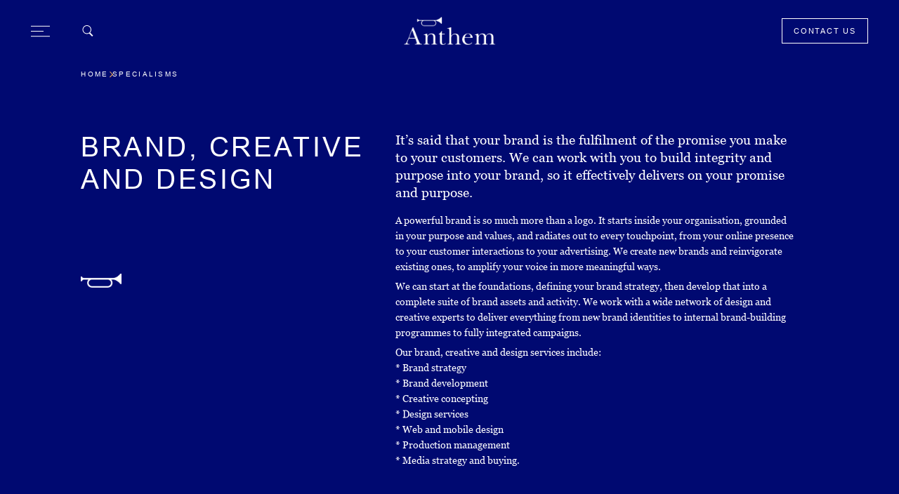

--- FILE ---
content_type: text/html; charset=UTF-8
request_url: https://www.anthem.co.nz/specialisms/brand-creative-and-design/
body_size: 10012
content:
<!DOCTYPE html>
<html lang="en" data-template-name="service-child">

<head>
	<meta charset="UTF-8">
	<title>Brand, creative and design - Anthem</title>
	<meta name="viewport" content="width=device-width, initial-scale=1, maximum-scale=1">
	<meta name="SKYPE_TOOLBAR" content="SKYPE_TOOLBAR_PARSER_COMPATIBLE">
	<meta name="apple-mobile-web-app-capable" content="yes">
	<meta name="format-detection" content="telephone=no">
	<meta name='robots' content='index, follow, max-image-preview:large, max-snippet:-1, max-video-preview:-1' />

<!-- Google Tag Manager for WordPress by gtm4wp.com -->
<script data-cfasync="false" data-pagespeed-no-defer>
	var gtm4wp_datalayer_name = "dataLayer";
	var dataLayer = dataLayer || [];
</script>
<!-- End Google Tag Manager for WordPress by gtm4wp.com -->
	<!-- This site is optimized with the Yoast SEO plugin v25.7 - https://yoast.com/wordpress/plugins/seo/ -->
	<meta name="description" content="It’s said that your brand is the fulfilment of the promise you make to your customers. We can work with you to build integrity and purpose into your brand, so..." />
	<link rel="canonical" href="https://www.anthem.co.nz/services/brand-creative-and-design/" />
	<meta property="og:locale" content="en_US" />
	<meta property="og:type" content="article" />
	<meta property="og:title" content="Brand, creative and design - Anthem" />
	<meta property="og:description" content="It’s said that your brand is the fulfilment of the promise you make to your customers. We can work with you to build integrity and purpose into your brand, so..." />
	<meta property="og:url" content="https://www.anthem.co.nz/services/brand-creative-and-design/" />
	<meta property="og:site_name" content="Anthem" />
	<meta property="article:modified_time" content="2023-09-01T03:59:54+00:00" />
	<meta name="twitter:card" content="summary_large_image" />
	<script type="application/ld+json" class="yoast-schema-graph">{"@context":"https://schema.org","@graph":[{"@type":"WebPage","@id":"https://www.anthem.co.nz/services/brand-creative-and-design/","url":"https://www.anthem.co.nz/services/brand-creative-and-design/","name":"Brand, creative and design - Anthem","isPartOf":{"@id":"https://www.anthem.co.nz/#website"},"datePublished":"2023-07-19T00:27:19+00:00","dateModified":"2023-09-01T03:59:54+00:00","breadcrumb":{"@id":"https://www.anthem.co.nz/services/brand-creative-and-design/#breadcrumb"},"inLanguage":"en-NZ","potentialAction":[{"@type":"ReadAction","target":["https://www.anthem.co.nz/services/brand-creative-and-design/"]}]},{"@type":"BreadcrumbList","@id":"https://www.anthem.co.nz/services/brand-creative-and-design/#breadcrumb","itemListElement":[{"@type":"ListItem","position":1,"name":"Home","item":"https://www.anthem.co.nz/"},{"@type":"ListItem","position":2,"name":"Brand, creative and design"}]},{"@type":"WebSite","@id":"https://www.anthem.co.nz/#website","url":"https://www.anthem.co.nz/","name":"Anthem","description":"","potentialAction":[{"@type":"SearchAction","target":{"@type":"EntryPoint","urlTemplate":"https://www.anthem.co.nz/?s={search_term_string}"},"query-input":{"@type":"PropertyValueSpecification","valueRequired":true,"valueName":"search_term_string"}}],"inLanguage":"en-NZ"}]}</script>
	<!-- / Yoast SEO plugin. -->


<style id='wp-img-auto-sizes-contain-inline-css' type='text/css'>
img:is([sizes=auto i],[sizes^="auto," i]){contain-intrinsic-size:3000px 1500px}
/*# sourceURL=wp-img-auto-sizes-contain-inline-css */
</style>
<style id='classic-theme-styles-inline-css' type='text/css'>
/*! This file is auto-generated */
.wp-block-button__link{color:#fff;background-color:#32373c;border-radius:9999px;box-shadow:none;text-decoration:none;padding:calc(.667em + 2px) calc(1.333em + 2px);font-size:1.125em}.wp-block-file__button{background:#32373c;color:#fff;text-decoration:none}
/*# sourceURL=/wp-includes/css/classic-themes.min.css */
</style>
<link rel='stylesheet' id='contact-form-7-css' href='https://www.anthem.co.nz/wp-content/plugins/contact-form-7/includes/css/styles.css?ver=6.1.1' type='text/css' media='all' />
<link rel='stylesheet' id='def_style-css' href='https://www.anthem.co.nz/wp-content/themes/anthem/style.css?ver=1766372651' type='text/css' media='all' />
<link rel='stylesheet' id='app-css' href='https://www.anthem.co.nz/wp-content/themes/anthem/assets/css/app.css?ver=1766372651' type='text/css' media='all' />
<script type="text/javascript" src="https://www.anthem.co.nz/wp-includes/js/jquery/jquery.min.js?ver=3.7.1" id="jquery-core-js"></script>
<script type="text/javascript" src="https://www.anthem.co.nz/wp-includes/js/jquery/jquery-migrate.min.js?ver=3.4.1" id="jquery-migrate-js"></script>

<!-- Google Tag Manager for WordPress by gtm4wp.com -->
<!-- GTM Container placement set to manual -->
<script data-cfasync="false" data-pagespeed-no-defer type="text/javascript">
	var dataLayer_content = {"pagePostType":"service","pagePostType2":"single-service","pagePostAuthor":"Calibrate"};
	dataLayer.push( dataLayer_content );
</script>
<script data-cfasync="false" data-pagespeed-no-defer type="text/javascript">
(function(w,d,s,l,i){w[l]=w[l]||[];w[l].push({'gtm.start':
new Date().getTime(),event:'gtm.js'});var f=d.getElementsByTagName(s)[0],
j=d.createElement(s),dl=l!='dataLayer'?'&l='+l:'';j.async=true;j.src=
'//www.googletagmanager.com/gtm.js?id='+i+dl;f.parentNode.insertBefore(j,f);
})(window,document,'script','dataLayer','GTM-PWV63GLP');
</script>
<!-- End Google Tag Manager for WordPress by gtm4wp.com --><link rel="icon" href="https://www.anthem.co.nz/wp-content/uploads/2023/09/cropped-fac-32x32.png" sizes="32x32" />
<link rel="icon" href="https://www.anthem.co.nz/wp-content/uploads/2023/09/cropped-fac-192x192.png" sizes="192x192" />
<link rel="apple-touch-icon" href="https://www.anthem.co.nz/wp-content/uploads/2023/09/cropped-fac-180x180.png" />
<meta name="msapplication-TileImage" content="https://www.anthem.co.nz/wp-content/uploads/2023/09/cropped-fac-270x270.png" />
		<style type="text/css" id="wp-custom-css">
			.grecaptcha-badge { 
    visibility: hidden !important;
}		</style>
			<script id="mcjs">!function(c,h,i,m,p){m=c.createElement(h),p=c.getElementsByTagName(h)[0],m.async=1,m.src=i,p.parentNode.insertBefore(m,p)}(document,"script","https://chimpstatic.com/mcjs-connected/js/users/1a8e1a84fa2f9a1a7a145e5cd/b3d05ac50734882ed93b07127.js");</script>
<style id='global-styles-inline-css' type='text/css'>
:root{--wp--preset--aspect-ratio--square: 1;--wp--preset--aspect-ratio--4-3: 4/3;--wp--preset--aspect-ratio--3-4: 3/4;--wp--preset--aspect-ratio--3-2: 3/2;--wp--preset--aspect-ratio--2-3: 2/3;--wp--preset--aspect-ratio--16-9: 16/9;--wp--preset--aspect-ratio--9-16: 9/16;--wp--preset--color--black: #000000;--wp--preset--color--cyan-bluish-gray: #abb8c3;--wp--preset--color--white: #ffffff;--wp--preset--color--pale-pink: #f78da7;--wp--preset--color--vivid-red: #cf2e2e;--wp--preset--color--luminous-vivid-orange: #ff6900;--wp--preset--color--luminous-vivid-amber: #fcb900;--wp--preset--color--light-green-cyan: #7bdcb5;--wp--preset--color--vivid-green-cyan: #00d084;--wp--preset--color--pale-cyan-blue: #8ed1fc;--wp--preset--color--vivid-cyan-blue: #0693e3;--wp--preset--color--vivid-purple: #9b51e0;--wp--preset--gradient--vivid-cyan-blue-to-vivid-purple: linear-gradient(135deg,rgb(6,147,227) 0%,rgb(155,81,224) 100%);--wp--preset--gradient--light-green-cyan-to-vivid-green-cyan: linear-gradient(135deg,rgb(122,220,180) 0%,rgb(0,208,130) 100%);--wp--preset--gradient--luminous-vivid-amber-to-luminous-vivid-orange: linear-gradient(135deg,rgb(252,185,0) 0%,rgb(255,105,0) 100%);--wp--preset--gradient--luminous-vivid-orange-to-vivid-red: linear-gradient(135deg,rgb(255,105,0) 0%,rgb(207,46,46) 100%);--wp--preset--gradient--very-light-gray-to-cyan-bluish-gray: linear-gradient(135deg,rgb(238,238,238) 0%,rgb(169,184,195) 100%);--wp--preset--gradient--cool-to-warm-spectrum: linear-gradient(135deg,rgb(74,234,220) 0%,rgb(151,120,209) 20%,rgb(207,42,186) 40%,rgb(238,44,130) 60%,rgb(251,105,98) 80%,rgb(254,248,76) 100%);--wp--preset--gradient--blush-light-purple: linear-gradient(135deg,rgb(255,206,236) 0%,rgb(152,150,240) 100%);--wp--preset--gradient--blush-bordeaux: linear-gradient(135deg,rgb(254,205,165) 0%,rgb(254,45,45) 50%,rgb(107,0,62) 100%);--wp--preset--gradient--luminous-dusk: linear-gradient(135deg,rgb(255,203,112) 0%,rgb(199,81,192) 50%,rgb(65,88,208) 100%);--wp--preset--gradient--pale-ocean: linear-gradient(135deg,rgb(255,245,203) 0%,rgb(182,227,212) 50%,rgb(51,167,181) 100%);--wp--preset--gradient--electric-grass: linear-gradient(135deg,rgb(202,248,128) 0%,rgb(113,206,126) 100%);--wp--preset--gradient--midnight: linear-gradient(135deg,rgb(2,3,129) 0%,rgb(40,116,252) 100%);--wp--preset--font-size--small: 13px;--wp--preset--font-size--medium: 20px;--wp--preset--font-size--large: 36px;--wp--preset--font-size--x-large: 42px;--wp--preset--spacing--20: 0.44rem;--wp--preset--spacing--30: 0.67rem;--wp--preset--spacing--40: 1rem;--wp--preset--spacing--50: 1.5rem;--wp--preset--spacing--60: 2.25rem;--wp--preset--spacing--70: 3.38rem;--wp--preset--spacing--80: 5.06rem;--wp--preset--shadow--natural: 6px 6px 9px rgba(0, 0, 0, 0.2);--wp--preset--shadow--deep: 12px 12px 50px rgba(0, 0, 0, 0.4);--wp--preset--shadow--sharp: 6px 6px 0px rgba(0, 0, 0, 0.2);--wp--preset--shadow--outlined: 6px 6px 0px -3px rgb(255, 255, 255), 6px 6px rgb(0, 0, 0);--wp--preset--shadow--crisp: 6px 6px 0px rgb(0, 0, 0);}:where(.is-layout-flex){gap: 0.5em;}:where(.is-layout-grid){gap: 0.5em;}body .is-layout-flex{display: flex;}.is-layout-flex{flex-wrap: wrap;align-items: center;}.is-layout-flex > :is(*, div){margin: 0;}body .is-layout-grid{display: grid;}.is-layout-grid > :is(*, div){margin: 0;}:where(.wp-block-columns.is-layout-flex){gap: 2em;}:where(.wp-block-columns.is-layout-grid){gap: 2em;}:where(.wp-block-post-template.is-layout-flex){gap: 1.25em;}:where(.wp-block-post-template.is-layout-grid){gap: 1.25em;}.has-black-color{color: var(--wp--preset--color--black) !important;}.has-cyan-bluish-gray-color{color: var(--wp--preset--color--cyan-bluish-gray) !important;}.has-white-color{color: var(--wp--preset--color--white) !important;}.has-pale-pink-color{color: var(--wp--preset--color--pale-pink) !important;}.has-vivid-red-color{color: var(--wp--preset--color--vivid-red) !important;}.has-luminous-vivid-orange-color{color: var(--wp--preset--color--luminous-vivid-orange) !important;}.has-luminous-vivid-amber-color{color: var(--wp--preset--color--luminous-vivid-amber) !important;}.has-light-green-cyan-color{color: var(--wp--preset--color--light-green-cyan) !important;}.has-vivid-green-cyan-color{color: var(--wp--preset--color--vivid-green-cyan) !important;}.has-pale-cyan-blue-color{color: var(--wp--preset--color--pale-cyan-blue) !important;}.has-vivid-cyan-blue-color{color: var(--wp--preset--color--vivid-cyan-blue) !important;}.has-vivid-purple-color{color: var(--wp--preset--color--vivid-purple) !important;}.has-black-background-color{background-color: var(--wp--preset--color--black) !important;}.has-cyan-bluish-gray-background-color{background-color: var(--wp--preset--color--cyan-bluish-gray) !important;}.has-white-background-color{background-color: var(--wp--preset--color--white) !important;}.has-pale-pink-background-color{background-color: var(--wp--preset--color--pale-pink) !important;}.has-vivid-red-background-color{background-color: var(--wp--preset--color--vivid-red) !important;}.has-luminous-vivid-orange-background-color{background-color: var(--wp--preset--color--luminous-vivid-orange) !important;}.has-luminous-vivid-amber-background-color{background-color: var(--wp--preset--color--luminous-vivid-amber) !important;}.has-light-green-cyan-background-color{background-color: var(--wp--preset--color--light-green-cyan) !important;}.has-vivid-green-cyan-background-color{background-color: var(--wp--preset--color--vivid-green-cyan) !important;}.has-pale-cyan-blue-background-color{background-color: var(--wp--preset--color--pale-cyan-blue) !important;}.has-vivid-cyan-blue-background-color{background-color: var(--wp--preset--color--vivid-cyan-blue) !important;}.has-vivid-purple-background-color{background-color: var(--wp--preset--color--vivid-purple) !important;}.has-black-border-color{border-color: var(--wp--preset--color--black) !important;}.has-cyan-bluish-gray-border-color{border-color: var(--wp--preset--color--cyan-bluish-gray) !important;}.has-white-border-color{border-color: var(--wp--preset--color--white) !important;}.has-pale-pink-border-color{border-color: var(--wp--preset--color--pale-pink) !important;}.has-vivid-red-border-color{border-color: var(--wp--preset--color--vivid-red) !important;}.has-luminous-vivid-orange-border-color{border-color: var(--wp--preset--color--luminous-vivid-orange) !important;}.has-luminous-vivid-amber-border-color{border-color: var(--wp--preset--color--luminous-vivid-amber) !important;}.has-light-green-cyan-border-color{border-color: var(--wp--preset--color--light-green-cyan) !important;}.has-vivid-green-cyan-border-color{border-color: var(--wp--preset--color--vivid-green-cyan) !important;}.has-pale-cyan-blue-border-color{border-color: var(--wp--preset--color--pale-cyan-blue) !important;}.has-vivid-cyan-blue-border-color{border-color: var(--wp--preset--color--vivid-cyan-blue) !important;}.has-vivid-purple-border-color{border-color: var(--wp--preset--color--vivid-purple) !important;}.has-vivid-cyan-blue-to-vivid-purple-gradient-background{background: var(--wp--preset--gradient--vivid-cyan-blue-to-vivid-purple) !important;}.has-light-green-cyan-to-vivid-green-cyan-gradient-background{background: var(--wp--preset--gradient--light-green-cyan-to-vivid-green-cyan) !important;}.has-luminous-vivid-amber-to-luminous-vivid-orange-gradient-background{background: var(--wp--preset--gradient--luminous-vivid-amber-to-luminous-vivid-orange) !important;}.has-luminous-vivid-orange-to-vivid-red-gradient-background{background: var(--wp--preset--gradient--luminous-vivid-orange-to-vivid-red) !important;}.has-very-light-gray-to-cyan-bluish-gray-gradient-background{background: var(--wp--preset--gradient--very-light-gray-to-cyan-bluish-gray) !important;}.has-cool-to-warm-spectrum-gradient-background{background: var(--wp--preset--gradient--cool-to-warm-spectrum) !important;}.has-blush-light-purple-gradient-background{background: var(--wp--preset--gradient--blush-light-purple) !important;}.has-blush-bordeaux-gradient-background{background: var(--wp--preset--gradient--blush-bordeaux) !important;}.has-luminous-dusk-gradient-background{background: var(--wp--preset--gradient--luminous-dusk) !important;}.has-pale-ocean-gradient-background{background: var(--wp--preset--gradient--pale-ocean) !important;}.has-electric-grass-gradient-background{background: var(--wp--preset--gradient--electric-grass) !important;}.has-midnight-gradient-background{background: var(--wp--preset--gradient--midnight) !important;}.has-small-font-size{font-size: var(--wp--preset--font-size--small) !important;}.has-medium-font-size{font-size: var(--wp--preset--font-size--medium) !important;}.has-large-font-size{font-size: var(--wp--preset--font-size--large) !important;}.has-x-large-font-size{font-size: var(--wp--preset--font-size--x-large) !important;}
/*# sourceURL=global-styles-inline-css */
</style>
</head>

<body>
	
<!-- GTM Container placement set to manual -->
<!-- Google Tag Manager (noscript) -->
				<noscript><iframe src="https://www.googletagmanager.com/ns.html?id=GTM-PWV63GLP" height="0" width="0" style="display:none;visibility:hidden" aria-hidden="true"></iframe></noscript>
<!-- End Google Tag Manager (noscript) -->	<div class="preloader"></div>
	<header class="header js-header">
		<div class="header__in">
						<div class="header__controls_w">
				<button class="header__menu_trigger js-header-menu-trigger" type="button" aria-label="Toggle menu"><span></span></button>
				<div class="header__search_w js-header-search-wrapper">
					<form class="header__search_form" action="/" method="get">
						<div class="header__search_form_in">
							<div class="header__search_form_block">
								<div class="header__search_form_field">
									<input class="header__search_form_element" name="s" type="search" placeholder="Search">
								</div>
							</div>
							<div class="header__search_submit_w js-header-search">
								<button class="header__search_submit" type="submit" aria-label="search submit button">
									<svg class="icon icon_search icon--size_mod">
										<use xlink:href="https://www.anthem.co.nz/wp-content/themes/anthem/assets/images/sprite/sprite.svg#search"></use>
									</svg>
								</button>
							</div>
						</div>
					</form>
				</div>
			</div>
			<a class="header__logo" href="/">
				<img class="header__logo_img" src="https://www.anthem.co.nz/wp-content/themes/anthem/assets/images/Anthem-Logo-White.png" alt="logo">
			</a>
			<a class="btn_primary header__btn_contact" href="/contact/">contact us</a>
		</div>
		<div class="menu js-menu">
			<div class="menu__in js-menu-in">
								<div class="menu__col menu__col--col_1">
					<div class="header__search_w header__search_w--mobile">
						<form class="header__search_form" action="/" method="get">
							<div class="header__search_form_in">
								<div class="header__search_form_block">
									<div class="header__search_form_field">
										<input class="header__search_form_element" name="s" type="search" placeholder="Search">
									</div>
								</div>
								<div class="header__search_submit_w">
									<button class="header__search_submit" type="submit">
										<svg class="icon icon_search icon--size_mod">
											<use xlink:href="https://www.anthem.co.nz/wp-content/themes/anthem/assets/images/sprite/sprite.svg#search"></use>
										</svg>
									</button>
								</div>
							</div>
						</form>
					</div>
															<div class="menu__info">
						<div class="menu__info_in">
							<ul class="menu__list js-menu__list">
																										<li class="menu__item">
										<a class="menu__item_link" href="https://www.anthem.co.nz/about/" target="">About</a>
									</li>
																																			<li class="menu__item">
										<button class="menu__item_btn js-menu-trigger" type="button" aria-label="menu button">
											Our Services											<span class="menu__item_btn_icon">
												<svg class="icon icon_arrow_right icon--size_mod">
													<use xlink:href="https://www.anthem.co.nz/wp-content/themes/anthem/assets/images/sprite/sprite.svg#arrow_right"></use>
												</svg>
											</span>
										</button>
										<div class="menu__col menu__col--col_2 js-sub-menu">
											<button class="menu__btn_back js-back-menu-btn" type="button">
												Back
												<span class="menu__btn_back_icon">
													<svg class="icon icon_arrow_left icon--size_mod">
														<use xlink:href="https://www.anthem.co.nz/wp-content/themes/anthem/assets/images/sprite/sprite.svg#arrow_left"></use>
													</svg>
												</span>
											</button>
											<div class="menu__info">
												<div class="menu__info_in">
													<ul class="menu__list js-menu__list">
																												<li class="menu__item">
															<button class="menu__item_btn js-menu-trigger" type="button">
																Specialisms																<span class="menu__item_btn_icon">
																	<svg class="icon icon_arrow_right icon--size_mod">
																		<use xlink:href="https://www.anthem.co.nz/wp-content/themes/anthem/assets/images/sprite/sprite.svg#arrow_right"></use>
																	</svg>
																</span>
															</button>
															<div class="menu__col menu__col--col_3 js-sub-menu">
																<button class="menu__btn_back js-back-menu-btn" type="button">
																	Back
																	<span class="menu__btn_back_icon">
																		<svg class="icon icon_arrow_left icon--size_mod">
																			<use xlink:href="https://www.anthem.co.nz/wp-content/themes/anthem/assets/images/sprite/sprite.svg#arrow_left"></use>
																		</svg>
																	</span>
																</button>
																<div class="menu__list_title">Specialisms</div>
																																	<div class="menu__info">
																		<div class="menu__info_in">
																			<ul class="menu__sublist">
																																								<li class="menu__subitem"><a class="menu__subitem_link" href="https://www.anthem.co.nz/specialisms/advisory/" target="">Advisory</a></li>
																																								<li class="menu__subitem"><a class="menu__subitem_link" href="https://www.anthem.co.nz/specialisms/b2b/" target="">Business to business</a></li>
																																								<li class="menu__subitem"><a class="menu__subitem_link" href="https://www.anthem.co.nz/specialisms/brand-creative-and-design/" target="">Brand, creative and design</a></li>
																																								<li class="menu__subitem"><a class="menu__subitem_link" href="https://www.anthem.co.nz/specialisms/change-communications/" target="">Change communications</a></li>
																																								<li class="menu__subitem"><a class="menu__subitem_link" href="https://www.anthem.co.nz/specialisms/corporate-communications/" target="">Corporate communications</a></li>
																																								<li class="menu__subitem"><a class="menu__subitem_link" href="https://www.anthem.co.nz/specialisms/cultural-communications/" target="">Cultural communications</a></li>
																																								<li class="menu__subitem"><a class="menu__subitem_link" href="https://www.anthem.co.nz/specialisms/digital-marketing-and-social-media/" target="">Digital marketing and social media</a></li>
																																								<li class="menu__subitem"><a class="menu__subitem_link" href="https://www.anthem.co.nz/specialisms/esg-sustainability/" target="">ESG/Sustainability</a></li>
																																								<li class="menu__subitem"><a class="menu__subitem_link" href="https://www.anthem.co.nz/specialisms/events-and-activations/" target="">Events and activations</a></li>
																																								<li class="menu__subitem"><a class="menu__subitem_link" href="https://www.anthem.co.nz/specialisms/financial-communications/" target="">Financial communications</a></li>
																																								<li class="menu__subitem"><a class="menu__subitem_link" href="https://www.anthem.co.nz/specialisms/government-relations-public-affairs/" target="">Government relations and public affairs</a></li>
																																								<li class="menu__subitem"><a class="menu__subitem_link" href="https://www.anthem.co.nz/specialisms/integrated-communications/" target="">Integrated communications</a></li>
																																								<li class="menu__subitem"><a class="menu__subitem_link" href="https://www.anthem.co.nz/specialisms/internal-communications/" target="">Internal communications</a></li>
																																								<li class="menu__subitem"><a class="menu__subitem_link" href="https://www.anthem.co.nz/specialisms/issues-and-crisis-management/" target="">Issues and crisis management</a></li>
																																								<li class="menu__subitem"><a class="menu__subitem_link" href="https://www.anthem.co.nz/specialisms/marketing-and-advertising/" target="">Marketing and advertising</a></li>
																																								<li class="menu__subitem"><a class="menu__subitem_link" href="https://www.anthem.co.nz/specialisms/media/" target="">Media</a></li>
																																								<li class="menu__subitem"><a class="menu__subitem_link" href="https://www.anthem.co.nz/specialisms/research-and-insights/" target="">Purpose</a></li>
																																								<li class="menu__subitem"><a class="menu__subitem_link" href="https://www.anthem.co.nz/specialisms/research/" target="">Research and insights</a></li>
																																								<li class="menu__subitem"><a class="menu__subitem_link" href="https://www.anthem.co.nz/specialisms/sponsorship/" target="">Sponsorship</a></li>
																																								<li class="menu__subitem"><a class="menu__subitem_link" href="https://www.anthem.co.nz/specialisms/stakeholder-engagement/" target="">Stakeholder engagement</a></li>
																																							</ul>
																			<div class="menu__btn_view_w menu__btn_view_w--position_mod">
																				<a class="menu__btn_view btn_primary" href="https://www.anthem.co.nz/specialisms/">View all</a>
																			</div>
																		</div>
																	</div>
																															</div>
														</li>
																												<li class="menu__item">
															<button class="menu__item_btn js-menu-trigger" type="button">
																Sectors																<span class="menu__item_btn_icon">
																	<svg class="icon icon_arrow_right icon--size_mod">
																		<use xlink:href="https://www.anthem.co.nz/wp-content/themes/anthem/assets/images/sprite/sprite.svg#arrow_right"></use>
																	</svg>
																</span>
															</button>
															<div class="menu__col menu__col--col_3 js-sub-menu">
																<button class="menu__btn_back js-back-menu-btn" type="button">
																	Back
																	<span class="menu__btn_back_icon">
																		<svg class="icon icon_arrow_left icon--size_mod">
																			<use xlink:href="https://www.anthem.co.nz/wp-content/themes/anthem/assets/images/sprite/sprite.svg#arrow_left"></use>
																		</svg>
																	</span>
																</button>
																<div class="menu__list_title">Sectors</div>
																																	<div class="menu__info">
																		<div class="menu__info_in">
																			<ul class="menu__sublist">
																																								<li class="menu__subitem"><a class="menu__subitem_link" href="https://www.anthem.co.nz/sectors/agriculture/" target="">Agriculture</a></li>
																																								<li class="menu__subitem"><a class="menu__subitem_link" href="https://www.anthem.co.nz/sectors/consumer/" target="">Consumer</a></li>
																																								<li class="menu__subitem"><a class="menu__subitem_link" href="https://www.anthem.co.nz/sectors/education/" target="">Education</a></li>
																																								<li class="menu__subitem"><a class="menu__subitem_link" href="https://www.anthem.co.nz/sectors/energy-utilities/" target="">Energy and utilities</a></li>
																																								<li class="menu__subitem"><a class="menu__subitem_link" href="https://www.anthem.co.nz/sectors/finance/" target="">Finance</a></li>
																																								<li class="menu__subitem"><a class="menu__subitem_link" href="https://www.anthem.co.nz/sectors/food-fmcg/" target="">Food / FMCG</a></li>
																																								<li class="menu__subitem"><a class="menu__subitem_link" href="https://www.anthem.co.nz/sectors/healthcare/" target="">Healthcare</a></li>
																																								<li class="menu__subitem"><a class="menu__subitem_link" href="https://www.anthem.co.nz/sectors/infrastructure/" target="">Infrastructure</a></li>
																																								<li class="menu__subitem"><a class="menu__subitem_link" href="https://www.anthem.co.nz/sectors/legal/" target="">Legal</a></li>
																																								<li class="menu__subitem"><a class="menu__subitem_link" href="https://www.anthem.co.nz/sectors/not-for-profit/" target="">Not-for-profit</a></li>
																																								<li class="menu__subitem"><a class="menu__subitem_link" href="https://www.anthem.co.nz/sectors/property/" target="">Property</a></li>
																																								<li class="menu__subitem"><a class="menu__subitem_link" href="https://www.anthem.co.nz/sectors/public-sector/" target="">Public sector</a></li>
																																								<li class="menu__subitem"><a class="menu__subitem_link" href="https://www.anthem.co.nz/sectors/retail/" target="">Retail</a></li>
																																								<li class="menu__subitem"><a class="menu__subitem_link" href="https://www.anthem.co.nz/sectors/sports/" target="">Sports</a></li>
																																								<li class="menu__subitem"><a class="menu__subitem_link" href="https://www.anthem.co.nz/sectors/technology/" target="">Technology</a></li>
																																								<li class="menu__subitem"><a class="menu__subitem_link" href="https://www.anthem.co.nz/sectors/transport/" target="">Transport</a></li>
																																								<li class="menu__subitem"><a class="menu__subitem_link" href="https://www.anthem.co.nz/sectors/travel-tourism/" target="">Travel and tourism</a></li>
																																							</ul>
																			<div class="menu__btn_view_w menu__btn_view_w--position_mod">
																				<a class="menu__btn_view btn_primary" href="https://www.anthem.co.nz/specialisms/">View all</a>
																			</div>
																		</div>
																	</div>
																															</div>
														</li>
																											</ul>
																										<div class="menu__btn_view_w"><a class="menu__btn_view btn_primary" href="https://www.anthem.co.nz/specialisms/">View all</a></div>
																									</div>
											</div>
										</div>
									</li>
																																			<li class="menu__item">
										<a class="menu__item_link" href="https://www.anthem.co.nz/case-studies/" target="">Our Work</a>
									</li>
																																			<li class="menu__item">
										<a class="menu__item_link" href="https://www.anthem.co.nz/about/anthem-life/" target="">Anthem Life</a>
									</li>
																																			<li class="menu__item">
										<a class="menu__item_link" href="https://www.anthem.co.nz/our-team/" target="">Our Team</a>
									</li>
																																			<li class="menu__item">
										<a class="menu__item_link" href="https://www.anthem.co.nz/news/" target="">News & Insights</a>
									</li>
																								</ul>
							<div class="menu__btn_contact_w"><a class="menu__btn_contact btn_base" href="/contact/">contact us</a></div>
																					<div class="menu__social_list_w">
								<ul class="menu__social_list">
																	<li class="menu__social_item">
										<a class="menu__social_link" href="https://www.facebook.com/anthemnewzealand" target="_blank" aria-label="facebook link">
											<svg class="icon icon_facebook icon--size_mod">
												<use xlink:href="https://www.anthem.co.nz/wp-content/themes/anthem/assets/images/sprite/sprite.svg#facebook"></use>
											</svg>
										</a>
									</li>
																											<li class="menu__social_item">
										<a class="menu__social_link" href="https://www.linkedin.com/company/anthem-new-zealand/" target="_blank" aria-label="linkedin link">
											<svg class="icon icon_linkedin icon--size_mod">
												<use xlink:href="https://www.anthem.co.nz/wp-content/themes/anthem/assets/images/sprite/sprite.svg#linkedin"></use>
											</svg>
										</a>
									</li>
																											<li class="menu__social_item">
										<a class="menu__social_link" href="/cdn-cgi/l/email-protection#355c5b535a75545b415d50581b565a1b5b4f" aria-label="email link">
											<svg class="icon icon_email icon--size_mod">
												<use xlink:href="https://www.anthem.co.nz/wp-content/themes/anthem/assets/images/sprite/sprite.svg#email"></use>
											</svg>
										</a>
									</li>
																	</ul>
							</div>
													</div>
					</div>
									</div>
			</div>
		</div>
	</header>
	<div class="wrapper">
		<div class="base"><section class="section hero_v2 hero_v2--mod_1">
	<div class="section_in">
		<div class="breadcrumbs">
			<ul class="breadcrumbs__list">
				<li class="breadcrumbs__item">
					<a class="breadcrumbs__link" href="/">
						Home
						<div class="breadcrumbs__icon">
							<svg class="icon icon_home icon--size_mod">
								<use xlink:href="https://www.anthem.co.nz/wp-content/themes/anthem/assets/images/sprite/sprite.svg#home"></use>
							</svg>
						</div>
					</a>
				</li>
				<li class="breadcrumbs__item">
					<a class="breadcrumbs__link" href="/specialisms/">Specialisms</a>
				</li>
			</ul>
		</div>
		<div class="hero_v2__row js-fade-el">
			<div class="hero_v2__col_title">
								<h1 class="hero_v2__title">Brand, creative and design</h1>
								<picture class="hero_v2__icon">
					<img loading="lazy" class="hero_v2__icon_in" src="https://www.anthem.co.nz/wp-content/themes/anthem/assets/images/icons/icon-trumpet.png" alt="Icon">
				</picture>
			</div>
						<div class="hero_v2__col_text">
				<p>It’s said that your brand is the fulfilment of the promise you make to your customers. We can work with you to build integrity and purpose into your brand, so it effectively delivers on your promise and purpose.</p>
<p>A powerful brand is so much more than a logo. It starts inside your organisation, grounded in your purpose and values, and radiates out to every touchpoint, from your online presence to your customer interactions to your advertising. We create new brands and reinvigorate existing ones, to amplify your voice in more meaningful ways.</p>
<p>We can start at the foundations, defining your brand strategy, then develop that into a complete suite of brand assets and activity. We work with a wide network of design and creative experts to deliver everything from new brand identities to internal brand-building programmes to fully integrated campaigns. </p>
<p>Our brand, creative and design services include:<br />
* Brand strategy<br />
* Brand development<br />
* Creative concepting<br />
* Design services<br />
* Web and mobile design<br />
* Production management<br />
* Media strategy and buying.</p>
			</div>
					</div>
	</div>
</section>		<section class="section our_experts">
			<div class="section_in js-fade-el">
								<h2 class="our_experts__title">Meet our Experts</h2>
								<div class="our_experts__wrapper js-our-experts-slider-wrapper">
					<div class="our_experts__slider swiper js-our-experts-slider">
						<div class="swiper-wrapper">
														<a href="https://www.anthem.co.nz/team/sarah-geel/" class="our_experts__slide swiper-slide">
								<div class="our_experts__col_image">
									<picture class="our_experts__img_w">
										<img loading="lazy" class="our_experts__img_in" src="https://www.anthem.co.nz/wp-content/uploads/2023/07/4.png" alt="Sarah Geel">
									</picture>
								</div>
								<div class="our_experts__col_content">
									<h3>Sarah Geel</h3>
									<h6>Head of Integrated Communications </h6>
									<p>Sarah’s ability to understand the complex environments in which businesses operate adds strength to the&hellip;</p>
								</div>
							</a>
														<a href="https://www.anthem.co.nz/team/nalika-patel/" class="our_experts__slide swiper-slide">
								<div class="our_experts__col_image">
									<picture class="our_experts__img_w">
										<img loading="lazy" class="our_experts__img_in" src="https://www.anthem.co.nz/wp-content/uploads/2023/07/6.png" alt="Nalika Patel">
									</picture>
								</div>
								<div class="our_experts__col_content">
									<h3>Nalika Patel</h3>
									<h6>Senior Account Director</h6>
									<p>Diligent, dedicated and dynamic, Nalika is our consumer savvy communications consultant with a knack for&hellip;</p>
								</div>
							</a>
														<a href="https://www.anthem.co.nz/team/mark-easterbrook/" class="our_experts__slide swiper-slide">
								<div class="our_experts__col_image">
									<picture class="our_experts__img_w">
										<img loading="lazy" class="our_experts__img_in" src="https://www.anthem.co.nz/wp-content/uploads/2023/09/Char-6.png" alt="Mark Easterbrook">
									</picture>
								</div>
								<div class="our_experts__col_content">
									<h3>Mark Easterbrook</h3>
									<h6>Creative Director and Copywriter</h6>
									<p>Mark is an accomplished copywriter and creative director.  He has a talent for distilling complex&hellip;</p>
								</div>
							</a>
														<a href="https://www.anthem.co.nz/team/sophie-kaufusi-2/" class="our_experts__slide swiper-slide">
								<div class="our_experts__col_image">
									<picture class="our_experts__img_w">
										<img loading="lazy" class="our_experts__img_in" src="https://www.anthem.co.nz/wp-content/uploads/2023/09/Char-4.png" alt="Sophie Kaufusi">
									</picture>
								</div>
								<div class="our_experts__col_content">
									<h3>Sophie Kaufusi</h3>
									<h6>Senior Consultant</h6>
									<p>Sophie is a creative and astute communications expert, excelling in creating impactful campaigns that emphasise&hellip;</p>
								</div>
							</a>
													</div>
					</div>
				</div>
				
				<div class="our_experts__actions">
					<div class="our_experts__actions_nav">
						<button class="swiper-button-prev our_experts__slider_arrow js-our-experts-arrow-prev" type="button" aria-label="Previous slide button"></button>
						<button class="swiper-button-next our_experts__slider_arrow js-our-experts-arrow-next" type="button" aria-label="Next slide button"></button>
					</div>
					<div class="our_experts__actions_pagination js-our-experts-slider-pagination"></div>
				</div>
			</div>
		</section>
			
		<section class="section blog_latest blog_latest--mod_1">
			<div class="section_in blog_latest__inner js-fade-el">
								<h2 class="blog_latest__title">Latest Insights</h2>
												<div class="posts_slider js-posts-slider-wrapper blog_latest__posts">
					<div class="posts_slider__list js-posts-slider">
						<div class="swiper-slide posts_slider__slide">
	<article class="post post--color_mod_1 posts_slider__post">
		<picture class="post__picture">
			<img loading="lazy" class="post__img" src="https://www.anthem.co.nz/wp-content/uploads/2024/06/Anthem-social-templates-7.png" alt="Fortifying your Brand and Reputation">
		</picture>
		<div class="post__caption">
			<div class="post__category">News</div>
			<h3 class="post__title">Fortifying your Brand and Reputation</h3>
		</div><a class="post__link" href="https://www.anthem.co.nz/fortifying-your-brand-and-reputation/"></a>
	</article>
</div><div class="swiper-slide posts_slider__slide">
	<article class="post post--color_mod_2 posts_slider__post">
		<picture class="post__picture">
			<img loading="lazy" class="post__img" src="https://www.anthem.co.nz/wp-content/uploads/2023/08/Blogs-display-image-7.png" alt="Anthem featured in NZ Herald&#8217;s Media Insider!">
		</picture>
		<div class="post__caption">
			<div class="post__category">News</div>
			<h3 class="post__title">Anthem featured in NZ Herald&#8217;s Media Insider!</h3>
		</div><a class="post__link" href="https://www.anthem.co.nz/anthem-featured-in-nz-heralds-media-insider/"></a>
	</article>
</div><div class="swiper-slide posts_slider__slide">
	<article class="post post--color_mod_3 posts_slider__post">
		<picture class="post__picture">
			<img loading="lazy" class="post__img" src="https://www.anthem.co.nz/wp-content/uploads/2024/04/Fair-Enough-March-podcast-cover-6.png" alt="Rethinking news media and PR: Navigating the next decade">
		</picture>
		<div class="post__caption">
			<div class="post__category">News</div>
			<h3 class="post__title">Rethinking news media and PR: Navigating the next decade</h3>
		</div><a class="post__link" href="https://www.anthem.co.nz/rethinking-news-media-and-pr-navigating-the-next-decade/"></a>
	</article>
</div><div class="swiper-slide posts_slider__slide">
	<article class="post post--color_mod_1 posts_slider__post">
		<picture class="post__picture">
			<img loading="lazy" class="post__img" src="https://www.anthem.co.nz/wp-content/uploads/2024/03/Fair-Enough-March-podcast-cover-5.png" alt="Navigating fake news: The vital role of media in a digital age">
		</picture>
		<div class="post__caption">
			<div class="post__category">News</div>
			<h3 class="post__title">Navigating fake news: The vital role of media in a digital age</h3>
		</div><a class="post__link" href="https://www.anthem.co.nz/navigating-fake-news-the-vital-role-of-media-in-a-digital-age/"></a>
	</article>
</div><div class="swiper-slide posts_slider__slide">
	<article class="post post--color_mod_2 posts_slider__post">
		<picture class="post__picture">
			<img loading="lazy" class="post__img" src="https://www.anthem.co.nz/wp-content/uploads/2024/03/DSC_4258-copy-min-scaled.jpg" alt="Women in partnership, a powerful dynamic for inclusion">
		</picture>
		<div class="post__caption">
			<div class="post__category">News</div>
			<h3 class="post__title">Women in partnership, a powerful dynamic for inclusion</h3>
		</div><a class="post__link" href="https://www.anthem.co.nz/women-in-partnership-a-powerful-dynamic-for-inclusion/"></a>
	</article>
</div><div class="swiper-slide posts_slider__slide">
	<article class="post post--color_mod_3 posts_slider__post">
		<picture class="post__picture">
			<img loading="lazy" class="post__img" src="https://www.anthem.co.nz/wp-content/uploads/2023/08/Case-study-hero-image-19.png" alt="New Zealanders in favour of introducing greater accountability measures for  cybersecurity breaches – survey says">
		</picture>
		<div class="post__caption">
			<div class="post__category">Research</div>
			<h3 class="post__title">New Zealanders in favour of introducing greater accountability measures for  cybersecurity breaches – survey says</h3>
		</div><a class="post__link" href="https://www.anthem.co.nz/new-zealanders-in-favour-of-introducing-greater-accountability-measures-for-cybersecurity-breaches-survey-says/"></a>
	</article>
</div><div class="swiper-slide posts_slider__slide">
	<article class="post post--color_mod_1 posts_slider__post">
		<picture class="post__picture">
			<img loading="lazy" class="post__img" src="https://www.anthem.co.nz/wp-content/uploads/2023/08/Quotes.png" alt="Fair Enough? research results (February 2024)">
		</picture>
		<div class="post__caption">
			<div class="post__category">Research</div>
			<h3 class="post__title">Fair Enough? research results (February 2024)</h3>
		</div><a class="post__link" href="https://www.anthem.co.nz/fair-enough-research-results-february-2024/"></a>
	</article>
</div><div class="swiper-slide posts_slider__slide">
	<article class="post post--color_mod_2 posts_slider__post">
		<picture class="post__picture">
			<img loading="lazy" class="post__img" src="https://www.anthem.co.nz/wp-content/uploads/2024/02/Sarah-Geel.jpg" alt="Sarah Geel, Head of Integrated Communications, shares her thoughts on her new role and nine years at Anthem">
		</picture>
		<div class="post__caption">
			<div class="post__category">Thought Leadership</div>
			<h3 class="post__title">Sarah Geel, Head of Integrated Communications, shares her thoughts on her new role and nine years at Anthem</h3>
		</div><a class="post__link" href="https://www.anthem.co.nz/sarah-geel-head-of-integrated-communications-shares-her-thoughts-on-her-new-role-and-nine-years-at-anthem/"></a>
	</article>
</div>					</div>
					<div class="js-posts-swiper-button-next swiper-button-next"></div>
					<div class="js-posts-swiper-button-prev swiper-button-prev"></div>
				</div>
				<div class="blog_latest__btn-wrap"><a class="btn_base blog_latest__btn" href="/news/">Browse all insights</a></div>
			</div>
		</section>
	<section class="section cta cta--mod_1">
	<div class="section_in cta__in js-fade-el">
				<div class="cta__subtitle">Ready to chat?</div>
				<div class="cta__row">
			<div class="cta__col">
								<h2 class="cta__title">Get in touch with our expert team today and find out how we can help</h2>
							</div>
						<div class="cta__col">
				<a class="cta__button btn_base cta__button--mod_1" href="https://www.anthem.co.nz/contact/" target="">Contact us</a>
			</div>
					</div>
	</div>
</section>				</div>
		<footer class="footer">
			<div class="footer__in">
				<div class="footer__row footer__row--top">
					<div class="footer__col_social_w">
						<div class="footer__col_social">
							<a class="footer__logo" href="/">
								<picture class="footer__logo_img_w">
									<img class="footer__logo_img" src="https://www.anthem.co.nz/wp-content/themes/anthem/assets/images/Anthem-Logo-White.png" alt="Site logo">
								</picture>
							</a>
														<ul class="footer__social_list">
																<li class="footer__social_item">
									<a class="footer__social_link" href="https://www.facebook.com/anthemnewzealand" aria-label="facebook" target="_blank">
										<svg class="icon icon_facebook icon--size_mod">
											<use xlink:href="https://www.anthem.co.nz/wp-content/themes/anthem/assets/images/sprite/sprite.svg#facebook"></use>
										</svg>
									</a>
								</li>
																								<li class="footer__social_item">
									<a class="footer__social_link" href="https://www.linkedin.com/company/anthem-new-zealand/" aria-label="linkedin" target="_blank">
										<svg class="icon icon_linkedin icon--size_mod">
											<use xlink:href="https://www.anthem.co.nz/wp-content/themes/anthem/assets/images/sprite/sprite.svg#linkedin"></use>
										</svg>
									</a>
								</li>
																								<li class="footer__social_item">
									<a class="footer__social_link" href="/cdn-cgi/l/email-protection#90f9fef6ffd0f1fee4f8f5fdbef3ffbefeea" aria-label="email">
										<svg class="icon icon_email icon--size_mod">
											<use xlink:href="https://www.anthem.co.nz/wp-content/themes/anthem/assets/images/sprite/sprite.svg#email"></use>
										</svg>
									</a>
								</li>
															</ul>
													</div>
					</div>
					<div class="footer__col_info_w">
						<div class="footer__col_info">
														<ul class="footer__nav_list">
																	<li class="footer__nav_item">
										<a class="footer__nav_item_link" href="https://www.anthem.co.nz/about/" target="">About</a>
									</li>
																	<li class="footer__nav_item">
										<a class="footer__nav_item_link" href="https://www.anthem.co.nz/specialisms/" target="">Our Services</a>
									</li>
																	<li class="footer__nav_item">
										<a class="footer__nav_item_link" href="https://www.anthem.co.nz/case-studies/" target="">Our Work</a>
									</li>
																	<li class="footer__nav_item">
										<a class="footer__nav_item_link" href="https://www.anthem.co.nz/about/anthem-life/" target="">Anthem Life</a>
									</li>
																	<li class="footer__nav_item">
										<a class="footer__nav_item_link" href="https://www.anthem.co.nz/our-team/" target="">Our Team</a>
									</li>
																	<li class="footer__nav_item">
										<a class="footer__nav_item_link" href="https://www.anthem.co.nz/news/" target="">News & Insights</a>
									</li>
															</ul>
														<div class="footer__contact">
																	<h4 class="footer__contact_title">Contact us</h4>
																		<a class="footer__email" href="/cdn-cgi/l/email-protection#01686f676e41606f7569646c2f626e2f6f7b"><span class="__cf_email__" data-cfemail="3e575058517e5f504a565b53105d51105044">[email&#160;protected]</span></a>
																											<a class="footer__phone" href="tel:+6492154104">+64 9 215 4104</a>
																											<div class="footer__address">
										<p>PO Box 91807, <br />
Victoria Street West, <br />
Auckland 1142, <br />
New Zealand<br />
</p>
									</div>
																								</div>
						</div>
					</div>
				</div>
				<div class="footer__row footer__row--bottom">
					<span class="footer__rights">© 2025 Anthem. All Rights Reserved.</span>
										<div class="footer__terms_policy">
													<a class="footer__terms" href="https://www.anthem.co.nz/terms-of-use/" target="">Terms of Use</a>
													<a class="footer__terms" href="https://www.anthem.co.nz/privacy-policy/" target="">Privacy Policy</a>
											</div>
									</div>
			</div>
		</footer>
	</div>
	<script data-cfasync="false" src="/cdn-cgi/scripts/5c5dd728/cloudflare-static/email-decode.min.js"></script><script type="speculationrules">
{"prefetch":[{"source":"document","where":{"and":[{"href_matches":"/*"},{"not":{"href_matches":["/wp-*.php","/wp-admin/*","/wp-content/uploads/*","/wp-content/*","/wp-content/plugins/*","/wp-content/themes/anthem/*","/*\\?(.+)"]}},{"not":{"selector_matches":"a[rel~=\"nofollow\"]"}},{"not":{"selector_matches":".no-prefetch, .no-prefetch a"}}]},"eagerness":"conservative"}]}
</script>
<script type="text/javascript" src="https://www.anthem.co.nz/wp-includes/js/dist/hooks.min.js?ver=dd5603f07f9220ed27f1" id="wp-hooks-js"></script>
<script type="text/javascript" src="https://www.anthem.co.nz/wp-includes/js/dist/i18n.min.js?ver=c26c3dc7bed366793375" id="wp-i18n-js"></script>
<script type="text/javascript" id="wp-i18n-js-after">
/* <![CDATA[ */
wp.i18n.setLocaleData( { 'text direction\u0004ltr': [ 'ltr' ] } );
//# sourceURL=wp-i18n-js-after
/* ]]> */
</script>
<script type="text/javascript" src="https://www.anthem.co.nz/wp-content/plugins/contact-form-7/includes/swv/js/index.js?ver=6.1.1" id="swv-js"></script>
<script type="text/javascript" id="contact-form-7-js-before">
/* <![CDATA[ */
var wpcf7 = {
    "api": {
        "root": "https:\/\/www.anthem.co.nz\/wp-json\/",
        "namespace": "contact-form-7\/v1"
    }
};
//# sourceURL=contact-form-7-js-before
/* ]]> */
</script>
<script type="text/javascript" src="https://www.anthem.co.nz/wp-content/plugins/contact-form-7/includes/js/index.js?ver=6.1.1" id="contact-form-7-js"></script>
<script type="text/javascript" src="https://www.anthem.co.nz/wp-content/plugins/duracelltomi-google-tag-manager/dist/js/gtm4wp-contact-form-7-tracker.js?ver=1.21.1" id="gtm4wp-contact-form-7-tracker-js"></script>
<script type="text/javascript" src="https://www.anthem.co.nz/wp-includes/js/underscore.min.js?ver=1.13.7" id="underscore-js"></script>
<script type="text/javascript" id="wp-util-js-extra">
/* <![CDATA[ */
var _wpUtilSettings = {"ajax":{"url":"/wp-admin/admin-ajax.php"}};
//# sourceURL=wp-util-js-extra
/* ]]> */
</script>
<script type="text/javascript" src="https://www.anthem.co.nz/wp-includes/js/wp-util.min.js?ver=6.9" id="wp-util-js"></script>
<script type="text/javascript" id="app-js-extra">
/* <![CDATA[ */
var ajax_object = {"ajax_url":"https://www.anthem.co.nz/wp-admin/admin-ajax.php"};
//# sourceURL=app-js-extra
/* ]]> */
</script>
<script type="text/javascript" src="https://www.anthem.co.nz/wp-content/themes/anthem/assets/js/app.js?ver=1766372651" id="app-js"></script>
<script type="text/javascript" src="https://www.google.com/recaptcha/api.js?render=6Lf13KQrAAAAAHpySdiwad4wM7OZQmqTL21OJD0C&amp;ver=3.0" id="google-recaptcha-js"></script>
<script type="text/javascript" src="https://www.anthem.co.nz/wp-includes/js/dist/vendor/wp-polyfill.min.js?ver=3.15.0" id="wp-polyfill-js"></script>
<script type="text/javascript" id="wpcf7-recaptcha-js-before">
/* <![CDATA[ */
var wpcf7_recaptcha = {
    "sitekey": "6Lf13KQrAAAAAHpySdiwad4wM7OZQmqTL21OJD0C",
    "actions": {
        "homepage": "homepage",
        "contactform": "contactform"
    }
};
//# sourceURL=wpcf7-recaptcha-js-before
/* ]]> */
</script>
<script type="text/javascript" src="https://www.anthem.co.nz/wp-content/plugins/contact-form-7/modules/recaptcha/index.js?ver=6.1.1" id="wpcf7-recaptcha-js"></script>
<script defer src="https://static.cloudflareinsights.com/beacon.min.js/vcd15cbe7772f49c399c6a5babf22c1241717689176015" integrity="sha512-ZpsOmlRQV6y907TI0dKBHq9Md29nnaEIPlkf84rnaERnq6zvWvPUqr2ft8M1aS28oN72PdrCzSjY4U6VaAw1EQ==" data-cf-beacon='{"version":"2024.11.0","token":"7bb97b93f5b341999b2b17c9a398aa4d","r":1,"server_timing":{"name":{"cfCacheStatus":true,"cfEdge":true,"cfExtPri":true,"cfL4":true,"cfOrigin":true,"cfSpeedBrain":true},"location_startswith":null}}' crossorigin="anonymous"></script>
</html>

--- FILE ---
content_type: text/html; charset=utf-8
request_url: https://www.google.com/recaptcha/api2/anchor?ar=1&k=6Lf13KQrAAAAAHpySdiwad4wM7OZQmqTL21OJD0C&co=aHR0cHM6Ly93d3cuYW50aGVtLmNvLm56OjQ0Mw..&hl=en&v=7gg7H51Q-naNfhmCP3_R47ho&size=invisible&anchor-ms=20000&execute-ms=30000&cb=383ecuebcpni
body_size: 48232
content:
<!DOCTYPE HTML><html dir="ltr" lang="en"><head><meta http-equiv="Content-Type" content="text/html; charset=UTF-8">
<meta http-equiv="X-UA-Compatible" content="IE=edge">
<title>reCAPTCHA</title>
<style type="text/css">
/* cyrillic-ext */
@font-face {
  font-family: 'Roboto';
  font-style: normal;
  font-weight: 400;
  font-stretch: 100%;
  src: url(//fonts.gstatic.com/s/roboto/v48/KFO7CnqEu92Fr1ME7kSn66aGLdTylUAMa3GUBHMdazTgWw.woff2) format('woff2');
  unicode-range: U+0460-052F, U+1C80-1C8A, U+20B4, U+2DE0-2DFF, U+A640-A69F, U+FE2E-FE2F;
}
/* cyrillic */
@font-face {
  font-family: 'Roboto';
  font-style: normal;
  font-weight: 400;
  font-stretch: 100%;
  src: url(//fonts.gstatic.com/s/roboto/v48/KFO7CnqEu92Fr1ME7kSn66aGLdTylUAMa3iUBHMdazTgWw.woff2) format('woff2');
  unicode-range: U+0301, U+0400-045F, U+0490-0491, U+04B0-04B1, U+2116;
}
/* greek-ext */
@font-face {
  font-family: 'Roboto';
  font-style: normal;
  font-weight: 400;
  font-stretch: 100%;
  src: url(//fonts.gstatic.com/s/roboto/v48/KFO7CnqEu92Fr1ME7kSn66aGLdTylUAMa3CUBHMdazTgWw.woff2) format('woff2');
  unicode-range: U+1F00-1FFF;
}
/* greek */
@font-face {
  font-family: 'Roboto';
  font-style: normal;
  font-weight: 400;
  font-stretch: 100%;
  src: url(//fonts.gstatic.com/s/roboto/v48/KFO7CnqEu92Fr1ME7kSn66aGLdTylUAMa3-UBHMdazTgWw.woff2) format('woff2');
  unicode-range: U+0370-0377, U+037A-037F, U+0384-038A, U+038C, U+038E-03A1, U+03A3-03FF;
}
/* math */
@font-face {
  font-family: 'Roboto';
  font-style: normal;
  font-weight: 400;
  font-stretch: 100%;
  src: url(//fonts.gstatic.com/s/roboto/v48/KFO7CnqEu92Fr1ME7kSn66aGLdTylUAMawCUBHMdazTgWw.woff2) format('woff2');
  unicode-range: U+0302-0303, U+0305, U+0307-0308, U+0310, U+0312, U+0315, U+031A, U+0326-0327, U+032C, U+032F-0330, U+0332-0333, U+0338, U+033A, U+0346, U+034D, U+0391-03A1, U+03A3-03A9, U+03B1-03C9, U+03D1, U+03D5-03D6, U+03F0-03F1, U+03F4-03F5, U+2016-2017, U+2034-2038, U+203C, U+2040, U+2043, U+2047, U+2050, U+2057, U+205F, U+2070-2071, U+2074-208E, U+2090-209C, U+20D0-20DC, U+20E1, U+20E5-20EF, U+2100-2112, U+2114-2115, U+2117-2121, U+2123-214F, U+2190, U+2192, U+2194-21AE, U+21B0-21E5, U+21F1-21F2, U+21F4-2211, U+2213-2214, U+2216-22FF, U+2308-230B, U+2310, U+2319, U+231C-2321, U+2336-237A, U+237C, U+2395, U+239B-23B7, U+23D0, U+23DC-23E1, U+2474-2475, U+25AF, U+25B3, U+25B7, U+25BD, U+25C1, U+25CA, U+25CC, U+25FB, U+266D-266F, U+27C0-27FF, U+2900-2AFF, U+2B0E-2B11, U+2B30-2B4C, U+2BFE, U+3030, U+FF5B, U+FF5D, U+1D400-1D7FF, U+1EE00-1EEFF;
}
/* symbols */
@font-face {
  font-family: 'Roboto';
  font-style: normal;
  font-weight: 400;
  font-stretch: 100%;
  src: url(//fonts.gstatic.com/s/roboto/v48/KFO7CnqEu92Fr1ME7kSn66aGLdTylUAMaxKUBHMdazTgWw.woff2) format('woff2');
  unicode-range: U+0001-000C, U+000E-001F, U+007F-009F, U+20DD-20E0, U+20E2-20E4, U+2150-218F, U+2190, U+2192, U+2194-2199, U+21AF, U+21E6-21F0, U+21F3, U+2218-2219, U+2299, U+22C4-22C6, U+2300-243F, U+2440-244A, U+2460-24FF, U+25A0-27BF, U+2800-28FF, U+2921-2922, U+2981, U+29BF, U+29EB, U+2B00-2BFF, U+4DC0-4DFF, U+FFF9-FFFB, U+10140-1018E, U+10190-1019C, U+101A0, U+101D0-101FD, U+102E0-102FB, U+10E60-10E7E, U+1D2C0-1D2D3, U+1D2E0-1D37F, U+1F000-1F0FF, U+1F100-1F1AD, U+1F1E6-1F1FF, U+1F30D-1F30F, U+1F315, U+1F31C, U+1F31E, U+1F320-1F32C, U+1F336, U+1F378, U+1F37D, U+1F382, U+1F393-1F39F, U+1F3A7-1F3A8, U+1F3AC-1F3AF, U+1F3C2, U+1F3C4-1F3C6, U+1F3CA-1F3CE, U+1F3D4-1F3E0, U+1F3ED, U+1F3F1-1F3F3, U+1F3F5-1F3F7, U+1F408, U+1F415, U+1F41F, U+1F426, U+1F43F, U+1F441-1F442, U+1F444, U+1F446-1F449, U+1F44C-1F44E, U+1F453, U+1F46A, U+1F47D, U+1F4A3, U+1F4B0, U+1F4B3, U+1F4B9, U+1F4BB, U+1F4BF, U+1F4C8-1F4CB, U+1F4D6, U+1F4DA, U+1F4DF, U+1F4E3-1F4E6, U+1F4EA-1F4ED, U+1F4F7, U+1F4F9-1F4FB, U+1F4FD-1F4FE, U+1F503, U+1F507-1F50B, U+1F50D, U+1F512-1F513, U+1F53E-1F54A, U+1F54F-1F5FA, U+1F610, U+1F650-1F67F, U+1F687, U+1F68D, U+1F691, U+1F694, U+1F698, U+1F6AD, U+1F6B2, U+1F6B9-1F6BA, U+1F6BC, U+1F6C6-1F6CF, U+1F6D3-1F6D7, U+1F6E0-1F6EA, U+1F6F0-1F6F3, U+1F6F7-1F6FC, U+1F700-1F7FF, U+1F800-1F80B, U+1F810-1F847, U+1F850-1F859, U+1F860-1F887, U+1F890-1F8AD, U+1F8B0-1F8BB, U+1F8C0-1F8C1, U+1F900-1F90B, U+1F93B, U+1F946, U+1F984, U+1F996, U+1F9E9, U+1FA00-1FA6F, U+1FA70-1FA7C, U+1FA80-1FA89, U+1FA8F-1FAC6, U+1FACE-1FADC, U+1FADF-1FAE9, U+1FAF0-1FAF8, U+1FB00-1FBFF;
}
/* vietnamese */
@font-face {
  font-family: 'Roboto';
  font-style: normal;
  font-weight: 400;
  font-stretch: 100%;
  src: url(//fonts.gstatic.com/s/roboto/v48/KFO7CnqEu92Fr1ME7kSn66aGLdTylUAMa3OUBHMdazTgWw.woff2) format('woff2');
  unicode-range: U+0102-0103, U+0110-0111, U+0128-0129, U+0168-0169, U+01A0-01A1, U+01AF-01B0, U+0300-0301, U+0303-0304, U+0308-0309, U+0323, U+0329, U+1EA0-1EF9, U+20AB;
}
/* latin-ext */
@font-face {
  font-family: 'Roboto';
  font-style: normal;
  font-weight: 400;
  font-stretch: 100%;
  src: url(//fonts.gstatic.com/s/roboto/v48/KFO7CnqEu92Fr1ME7kSn66aGLdTylUAMa3KUBHMdazTgWw.woff2) format('woff2');
  unicode-range: U+0100-02BA, U+02BD-02C5, U+02C7-02CC, U+02CE-02D7, U+02DD-02FF, U+0304, U+0308, U+0329, U+1D00-1DBF, U+1E00-1E9F, U+1EF2-1EFF, U+2020, U+20A0-20AB, U+20AD-20C0, U+2113, U+2C60-2C7F, U+A720-A7FF;
}
/* latin */
@font-face {
  font-family: 'Roboto';
  font-style: normal;
  font-weight: 400;
  font-stretch: 100%;
  src: url(//fonts.gstatic.com/s/roboto/v48/KFO7CnqEu92Fr1ME7kSn66aGLdTylUAMa3yUBHMdazQ.woff2) format('woff2');
  unicode-range: U+0000-00FF, U+0131, U+0152-0153, U+02BB-02BC, U+02C6, U+02DA, U+02DC, U+0304, U+0308, U+0329, U+2000-206F, U+20AC, U+2122, U+2191, U+2193, U+2212, U+2215, U+FEFF, U+FFFD;
}
/* cyrillic-ext */
@font-face {
  font-family: 'Roboto';
  font-style: normal;
  font-weight: 500;
  font-stretch: 100%;
  src: url(//fonts.gstatic.com/s/roboto/v48/KFO7CnqEu92Fr1ME7kSn66aGLdTylUAMa3GUBHMdazTgWw.woff2) format('woff2');
  unicode-range: U+0460-052F, U+1C80-1C8A, U+20B4, U+2DE0-2DFF, U+A640-A69F, U+FE2E-FE2F;
}
/* cyrillic */
@font-face {
  font-family: 'Roboto';
  font-style: normal;
  font-weight: 500;
  font-stretch: 100%;
  src: url(//fonts.gstatic.com/s/roboto/v48/KFO7CnqEu92Fr1ME7kSn66aGLdTylUAMa3iUBHMdazTgWw.woff2) format('woff2');
  unicode-range: U+0301, U+0400-045F, U+0490-0491, U+04B0-04B1, U+2116;
}
/* greek-ext */
@font-face {
  font-family: 'Roboto';
  font-style: normal;
  font-weight: 500;
  font-stretch: 100%;
  src: url(//fonts.gstatic.com/s/roboto/v48/KFO7CnqEu92Fr1ME7kSn66aGLdTylUAMa3CUBHMdazTgWw.woff2) format('woff2');
  unicode-range: U+1F00-1FFF;
}
/* greek */
@font-face {
  font-family: 'Roboto';
  font-style: normal;
  font-weight: 500;
  font-stretch: 100%;
  src: url(//fonts.gstatic.com/s/roboto/v48/KFO7CnqEu92Fr1ME7kSn66aGLdTylUAMa3-UBHMdazTgWw.woff2) format('woff2');
  unicode-range: U+0370-0377, U+037A-037F, U+0384-038A, U+038C, U+038E-03A1, U+03A3-03FF;
}
/* math */
@font-face {
  font-family: 'Roboto';
  font-style: normal;
  font-weight: 500;
  font-stretch: 100%;
  src: url(//fonts.gstatic.com/s/roboto/v48/KFO7CnqEu92Fr1ME7kSn66aGLdTylUAMawCUBHMdazTgWw.woff2) format('woff2');
  unicode-range: U+0302-0303, U+0305, U+0307-0308, U+0310, U+0312, U+0315, U+031A, U+0326-0327, U+032C, U+032F-0330, U+0332-0333, U+0338, U+033A, U+0346, U+034D, U+0391-03A1, U+03A3-03A9, U+03B1-03C9, U+03D1, U+03D5-03D6, U+03F0-03F1, U+03F4-03F5, U+2016-2017, U+2034-2038, U+203C, U+2040, U+2043, U+2047, U+2050, U+2057, U+205F, U+2070-2071, U+2074-208E, U+2090-209C, U+20D0-20DC, U+20E1, U+20E5-20EF, U+2100-2112, U+2114-2115, U+2117-2121, U+2123-214F, U+2190, U+2192, U+2194-21AE, U+21B0-21E5, U+21F1-21F2, U+21F4-2211, U+2213-2214, U+2216-22FF, U+2308-230B, U+2310, U+2319, U+231C-2321, U+2336-237A, U+237C, U+2395, U+239B-23B7, U+23D0, U+23DC-23E1, U+2474-2475, U+25AF, U+25B3, U+25B7, U+25BD, U+25C1, U+25CA, U+25CC, U+25FB, U+266D-266F, U+27C0-27FF, U+2900-2AFF, U+2B0E-2B11, U+2B30-2B4C, U+2BFE, U+3030, U+FF5B, U+FF5D, U+1D400-1D7FF, U+1EE00-1EEFF;
}
/* symbols */
@font-face {
  font-family: 'Roboto';
  font-style: normal;
  font-weight: 500;
  font-stretch: 100%;
  src: url(//fonts.gstatic.com/s/roboto/v48/KFO7CnqEu92Fr1ME7kSn66aGLdTylUAMaxKUBHMdazTgWw.woff2) format('woff2');
  unicode-range: U+0001-000C, U+000E-001F, U+007F-009F, U+20DD-20E0, U+20E2-20E4, U+2150-218F, U+2190, U+2192, U+2194-2199, U+21AF, U+21E6-21F0, U+21F3, U+2218-2219, U+2299, U+22C4-22C6, U+2300-243F, U+2440-244A, U+2460-24FF, U+25A0-27BF, U+2800-28FF, U+2921-2922, U+2981, U+29BF, U+29EB, U+2B00-2BFF, U+4DC0-4DFF, U+FFF9-FFFB, U+10140-1018E, U+10190-1019C, U+101A0, U+101D0-101FD, U+102E0-102FB, U+10E60-10E7E, U+1D2C0-1D2D3, U+1D2E0-1D37F, U+1F000-1F0FF, U+1F100-1F1AD, U+1F1E6-1F1FF, U+1F30D-1F30F, U+1F315, U+1F31C, U+1F31E, U+1F320-1F32C, U+1F336, U+1F378, U+1F37D, U+1F382, U+1F393-1F39F, U+1F3A7-1F3A8, U+1F3AC-1F3AF, U+1F3C2, U+1F3C4-1F3C6, U+1F3CA-1F3CE, U+1F3D4-1F3E0, U+1F3ED, U+1F3F1-1F3F3, U+1F3F5-1F3F7, U+1F408, U+1F415, U+1F41F, U+1F426, U+1F43F, U+1F441-1F442, U+1F444, U+1F446-1F449, U+1F44C-1F44E, U+1F453, U+1F46A, U+1F47D, U+1F4A3, U+1F4B0, U+1F4B3, U+1F4B9, U+1F4BB, U+1F4BF, U+1F4C8-1F4CB, U+1F4D6, U+1F4DA, U+1F4DF, U+1F4E3-1F4E6, U+1F4EA-1F4ED, U+1F4F7, U+1F4F9-1F4FB, U+1F4FD-1F4FE, U+1F503, U+1F507-1F50B, U+1F50D, U+1F512-1F513, U+1F53E-1F54A, U+1F54F-1F5FA, U+1F610, U+1F650-1F67F, U+1F687, U+1F68D, U+1F691, U+1F694, U+1F698, U+1F6AD, U+1F6B2, U+1F6B9-1F6BA, U+1F6BC, U+1F6C6-1F6CF, U+1F6D3-1F6D7, U+1F6E0-1F6EA, U+1F6F0-1F6F3, U+1F6F7-1F6FC, U+1F700-1F7FF, U+1F800-1F80B, U+1F810-1F847, U+1F850-1F859, U+1F860-1F887, U+1F890-1F8AD, U+1F8B0-1F8BB, U+1F8C0-1F8C1, U+1F900-1F90B, U+1F93B, U+1F946, U+1F984, U+1F996, U+1F9E9, U+1FA00-1FA6F, U+1FA70-1FA7C, U+1FA80-1FA89, U+1FA8F-1FAC6, U+1FACE-1FADC, U+1FADF-1FAE9, U+1FAF0-1FAF8, U+1FB00-1FBFF;
}
/* vietnamese */
@font-face {
  font-family: 'Roboto';
  font-style: normal;
  font-weight: 500;
  font-stretch: 100%;
  src: url(//fonts.gstatic.com/s/roboto/v48/KFO7CnqEu92Fr1ME7kSn66aGLdTylUAMa3OUBHMdazTgWw.woff2) format('woff2');
  unicode-range: U+0102-0103, U+0110-0111, U+0128-0129, U+0168-0169, U+01A0-01A1, U+01AF-01B0, U+0300-0301, U+0303-0304, U+0308-0309, U+0323, U+0329, U+1EA0-1EF9, U+20AB;
}
/* latin-ext */
@font-face {
  font-family: 'Roboto';
  font-style: normal;
  font-weight: 500;
  font-stretch: 100%;
  src: url(//fonts.gstatic.com/s/roboto/v48/KFO7CnqEu92Fr1ME7kSn66aGLdTylUAMa3KUBHMdazTgWw.woff2) format('woff2');
  unicode-range: U+0100-02BA, U+02BD-02C5, U+02C7-02CC, U+02CE-02D7, U+02DD-02FF, U+0304, U+0308, U+0329, U+1D00-1DBF, U+1E00-1E9F, U+1EF2-1EFF, U+2020, U+20A0-20AB, U+20AD-20C0, U+2113, U+2C60-2C7F, U+A720-A7FF;
}
/* latin */
@font-face {
  font-family: 'Roboto';
  font-style: normal;
  font-weight: 500;
  font-stretch: 100%;
  src: url(//fonts.gstatic.com/s/roboto/v48/KFO7CnqEu92Fr1ME7kSn66aGLdTylUAMa3yUBHMdazQ.woff2) format('woff2');
  unicode-range: U+0000-00FF, U+0131, U+0152-0153, U+02BB-02BC, U+02C6, U+02DA, U+02DC, U+0304, U+0308, U+0329, U+2000-206F, U+20AC, U+2122, U+2191, U+2193, U+2212, U+2215, U+FEFF, U+FFFD;
}
/* cyrillic-ext */
@font-face {
  font-family: 'Roboto';
  font-style: normal;
  font-weight: 900;
  font-stretch: 100%;
  src: url(//fonts.gstatic.com/s/roboto/v48/KFO7CnqEu92Fr1ME7kSn66aGLdTylUAMa3GUBHMdazTgWw.woff2) format('woff2');
  unicode-range: U+0460-052F, U+1C80-1C8A, U+20B4, U+2DE0-2DFF, U+A640-A69F, U+FE2E-FE2F;
}
/* cyrillic */
@font-face {
  font-family: 'Roboto';
  font-style: normal;
  font-weight: 900;
  font-stretch: 100%;
  src: url(//fonts.gstatic.com/s/roboto/v48/KFO7CnqEu92Fr1ME7kSn66aGLdTylUAMa3iUBHMdazTgWw.woff2) format('woff2');
  unicode-range: U+0301, U+0400-045F, U+0490-0491, U+04B0-04B1, U+2116;
}
/* greek-ext */
@font-face {
  font-family: 'Roboto';
  font-style: normal;
  font-weight: 900;
  font-stretch: 100%;
  src: url(//fonts.gstatic.com/s/roboto/v48/KFO7CnqEu92Fr1ME7kSn66aGLdTylUAMa3CUBHMdazTgWw.woff2) format('woff2');
  unicode-range: U+1F00-1FFF;
}
/* greek */
@font-face {
  font-family: 'Roboto';
  font-style: normal;
  font-weight: 900;
  font-stretch: 100%;
  src: url(//fonts.gstatic.com/s/roboto/v48/KFO7CnqEu92Fr1ME7kSn66aGLdTylUAMa3-UBHMdazTgWw.woff2) format('woff2');
  unicode-range: U+0370-0377, U+037A-037F, U+0384-038A, U+038C, U+038E-03A1, U+03A3-03FF;
}
/* math */
@font-face {
  font-family: 'Roboto';
  font-style: normal;
  font-weight: 900;
  font-stretch: 100%;
  src: url(//fonts.gstatic.com/s/roboto/v48/KFO7CnqEu92Fr1ME7kSn66aGLdTylUAMawCUBHMdazTgWw.woff2) format('woff2');
  unicode-range: U+0302-0303, U+0305, U+0307-0308, U+0310, U+0312, U+0315, U+031A, U+0326-0327, U+032C, U+032F-0330, U+0332-0333, U+0338, U+033A, U+0346, U+034D, U+0391-03A1, U+03A3-03A9, U+03B1-03C9, U+03D1, U+03D5-03D6, U+03F0-03F1, U+03F4-03F5, U+2016-2017, U+2034-2038, U+203C, U+2040, U+2043, U+2047, U+2050, U+2057, U+205F, U+2070-2071, U+2074-208E, U+2090-209C, U+20D0-20DC, U+20E1, U+20E5-20EF, U+2100-2112, U+2114-2115, U+2117-2121, U+2123-214F, U+2190, U+2192, U+2194-21AE, U+21B0-21E5, U+21F1-21F2, U+21F4-2211, U+2213-2214, U+2216-22FF, U+2308-230B, U+2310, U+2319, U+231C-2321, U+2336-237A, U+237C, U+2395, U+239B-23B7, U+23D0, U+23DC-23E1, U+2474-2475, U+25AF, U+25B3, U+25B7, U+25BD, U+25C1, U+25CA, U+25CC, U+25FB, U+266D-266F, U+27C0-27FF, U+2900-2AFF, U+2B0E-2B11, U+2B30-2B4C, U+2BFE, U+3030, U+FF5B, U+FF5D, U+1D400-1D7FF, U+1EE00-1EEFF;
}
/* symbols */
@font-face {
  font-family: 'Roboto';
  font-style: normal;
  font-weight: 900;
  font-stretch: 100%;
  src: url(//fonts.gstatic.com/s/roboto/v48/KFO7CnqEu92Fr1ME7kSn66aGLdTylUAMaxKUBHMdazTgWw.woff2) format('woff2');
  unicode-range: U+0001-000C, U+000E-001F, U+007F-009F, U+20DD-20E0, U+20E2-20E4, U+2150-218F, U+2190, U+2192, U+2194-2199, U+21AF, U+21E6-21F0, U+21F3, U+2218-2219, U+2299, U+22C4-22C6, U+2300-243F, U+2440-244A, U+2460-24FF, U+25A0-27BF, U+2800-28FF, U+2921-2922, U+2981, U+29BF, U+29EB, U+2B00-2BFF, U+4DC0-4DFF, U+FFF9-FFFB, U+10140-1018E, U+10190-1019C, U+101A0, U+101D0-101FD, U+102E0-102FB, U+10E60-10E7E, U+1D2C0-1D2D3, U+1D2E0-1D37F, U+1F000-1F0FF, U+1F100-1F1AD, U+1F1E6-1F1FF, U+1F30D-1F30F, U+1F315, U+1F31C, U+1F31E, U+1F320-1F32C, U+1F336, U+1F378, U+1F37D, U+1F382, U+1F393-1F39F, U+1F3A7-1F3A8, U+1F3AC-1F3AF, U+1F3C2, U+1F3C4-1F3C6, U+1F3CA-1F3CE, U+1F3D4-1F3E0, U+1F3ED, U+1F3F1-1F3F3, U+1F3F5-1F3F7, U+1F408, U+1F415, U+1F41F, U+1F426, U+1F43F, U+1F441-1F442, U+1F444, U+1F446-1F449, U+1F44C-1F44E, U+1F453, U+1F46A, U+1F47D, U+1F4A3, U+1F4B0, U+1F4B3, U+1F4B9, U+1F4BB, U+1F4BF, U+1F4C8-1F4CB, U+1F4D6, U+1F4DA, U+1F4DF, U+1F4E3-1F4E6, U+1F4EA-1F4ED, U+1F4F7, U+1F4F9-1F4FB, U+1F4FD-1F4FE, U+1F503, U+1F507-1F50B, U+1F50D, U+1F512-1F513, U+1F53E-1F54A, U+1F54F-1F5FA, U+1F610, U+1F650-1F67F, U+1F687, U+1F68D, U+1F691, U+1F694, U+1F698, U+1F6AD, U+1F6B2, U+1F6B9-1F6BA, U+1F6BC, U+1F6C6-1F6CF, U+1F6D3-1F6D7, U+1F6E0-1F6EA, U+1F6F0-1F6F3, U+1F6F7-1F6FC, U+1F700-1F7FF, U+1F800-1F80B, U+1F810-1F847, U+1F850-1F859, U+1F860-1F887, U+1F890-1F8AD, U+1F8B0-1F8BB, U+1F8C0-1F8C1, U+1F900-1F90B, U+1F93B, U+1F946, U+1F984, U+1F996, U+1F9E9, U+1FA00-1FA6F, U+1FA70-1FA7C, U+1FA80-1FA89, U+1FA8F-1FAC6, U+1FACE-1FADC, U+1FADF-1FAE9, U+1FAF0-1FAF8, U+1FB00-1FBFF;
}
/* vietnamese */
@font-face {
  font-family: 'Roboto';
  font-style: normal;
  font-weight: 900;
  font-stretch: 100%;
  src: url(//fonts.gstatic.com/s/roboto/v48/KFO7CnqEu92Fr1ME7kSn66aGLdTylUAMa3OUBHMdazTgWw.woff2) format('woff2');
  unicode-range: U+0102-0103, U+0110-0111, U+0128-0129, U+0168-0169, U+01A0-01A1, U+01AF-01B0, U+0300-0301, U+0303-0304, U+0308-0309, U+0323, U+0329, U+1EA0-1EF9, U+20AB;
}
/* latin-ext */
@font-face {
  font-family: 'Roboto';
  font-style: normal;
  font-weight: 900;
  font-stretch: 100%;
  src: url(//fonts.gstatic.com/s/roboto/v48/KFO7CnqEu92Fr1ME7kSn66aGLdTylUAMa3KUBHMdazTgWw.woff2) format('woff2');
  unicode-range: U+0100-02BA, U+02BD-02C5, U+02C7-02CC, U+02CE-02D7, U+02DD-02FF, U+0304, U+0308, U+0329, U+1D00-1DBF, U+1E00-1E9F, U+1EF2-1EFF, U+2020, U+20A0-20AB, U+20AD-20C0, U+2113, U+2C60-2C7F, U+A720-A7FF;
}
/* latin */
@font-face {
  font-family: 'Roboto';
  font-style: normal;
  font-weight: 900;
  font-stretch: 100%;
  src: url(//fonts.gstatic.com/s/roboto/v48/KFO7CnqEu92Fr1ME7kSn66aGLdTylUAMa3yUBHMdazQ.woff2) format('woff2');
  unicode-range: U+0000-00FF, U+0131, U+0152-0153, U+02BB-02BC, U+02C6, U+02DA, U+02DC, U+0304, U+0308, U+0329, U+2000-206F, U+20AC, U+2122, U+2191, U+2193, U+2212, U+2215, U+FEFF, U+FFFD;
}

</style>
<link rel="stylesheet" type="text/css" href="https://www.gstatic.com/recaptcha/releases/7gg7H51Q-naNfhmCP3_R47ho/styles__ltr.css">
<script nonce="l3cuki_ynFTBVPq8tnPHbQ" type="text/javascript">window['__recaptcha_api'] = 'https://www.google.com/recaptcha/api2/';</script>
<script type="text/javascript" src="https://www.gstatic.com/recaptcha/releases/7gg7H51Q-naNfhmCP3_R47ho/recaptcha__en.js" nonce="l3cuki_ynFTBVPq8tnPHbQ">
      
    </script></head>
<body><div id="rc-anchor-alert" class="rc-anchor-alert"></div>
<input type="hidden" id="recaptcha-token" value="[base64]">
<script type="text/javascript" nonce="l3cuki_ynFTBVPq8tnPHbQ">
      recaptcha.anchor.Main.init("[\x22ainput\x22,[\x22bgdata\x22,\x22\x22,\[base64]/[base64]/bmV3IFpbdF0obVswXSk6Sz09Mj9uZXcgWlt0XShtWzBdLG1bMV0pOks9PTM/bmV3IFpbdF0obVswXSxtWzFdLG1bMl0pOks9PTQ/[base64]/[base64]/[base64]/[base64]/[base64]/[base64]/[base64]/[base64]/[base64]/[base64]/[base64]/[base64]/[base64]/[base64]\\u003d\\u003d\x22,\[base64]\x22,\x22EsKwBMKCCAscw7YvNsOqOcOJccOswqpMwpxvSMOdw5oZKjJkwpd7c8KAwphGw5ttw77CpWN4HcOEwqAqw5Ifw5/CgMOpwoLCqcOec8KXeBsiw6Ncc8OmwqzCjzDCkMKhwqHCjcKnAA3DvADCqsKiVMObK3UzN0wdw7rDmMOZw4A9wpFqw5Vww45iKGRBFGUrwq3Cq1RoOMOlwpvCpsKmdS7Dk8KyWW4qwrxJFMOHwoDDgcOyw4hJD24rwpB9WcKdEzvDvcKlwpMlw6zDksOxC8KyEsO/Z8OjKsKrw7LDmMOBwr7DjAvCoMOXQcOtwrg+DkrDvR7CgcOMw7rCvcKJw6LCsXjCl8O/[base64]/CnHJuwogULcOff8OQwoNBfsOcDmk+wr/ChsKjSsORwr/Dql5gA8KGw5zChMOuUBTDqMOqUMOWw7bDjMK4H8OaSsOSwr7Dq20Pw7IOwqnDrmpHTsKRdSh0w7zCkC3CucOHRcOFXcOvw7HCjcOLRMKawo/DnMOnwrF3ZkM7wrnCisK7w4hKfsOWRMKpwolXcMKfwqFaw5zCucOwc8Osw6TDsMKzN1TDmg/DhsKOw7jCvcKPUUtwP8OsRsOrwpQ0wpQwNEMkBA9iwqzCh2TCu8K5cSrDmUvClG4iVHXDnwQFC8KWSMOFEEfCnUvDsMKAwo9lwrMuPgTCtsKQw5oDDF/CphLDuE5DJMO/w6PDmwpPw4jCl8OQNFYdw5vCvMOzcU3CrFQxw59QSMKcbMKTw7XDiEPDv8KUwrTCu8KxwoZybsOAwqHCjAk4w6TDp8OHcg/[base64]/w40kwrV4LkBVw44GXMKowosCNi3DkxsjRV3CucKrw6PDrMOJw7JnH0/[base64]/Co8KBU8KnwoMSMXDCpyBIDgrCm8O7ER3Dk2HDnBlqwoJzWhnCi1Uzw5HDvygqwqDDhcO/wofCghDDvMOSw7pqwqbCicOewpMGwpFHw5TCgznDncOpGVRResKWDwExR8OOw5vCvMOmw47CgcKBw4PCgcO/Tm7DoMOdworDtcOtD3wXw5Z0GDJYNsOBC8Kdd8K/wotHw5t6GBFQw4LDhlJMwrosw6zCgDEawpXCvMOgwqfCvBNiXCFwWCbCkMOBNhlAwqNaZcKUw459d8KUJMKww5PCpxLDpcKWwrjCsAZqw5nDvA/Cv8OmV8KOw5zDlzdZwp8+B8KCw5YXC0fClBZ3NsKMw4jDhcKWw73DtSArwoxgLXTDp1LChEzChsKRUQlswqPDisOcw5zCu8KDwp3DlsO4XwHCosKMwoPDq1QWwp3CqV7Dn8Omd8KYw6HCv8KQUmzDlBjCv8OhBsK2worDvTt/w7LCp8Oaw45LGcKHM2rCmMKcR3dbw47CsBhuesOmwrRwW8Kew7l+woYRw6U8wr4LZcKJw53CrsKpwrLDpMKdJmvDvkbDuGvCpzlkwoLCnREEScKEw79kS8KZMQoPORRJIcOXwo7DqcKYw7TCmcK/fMOjOVtjP8K+bl0DwrXDq8O2w7vCvMOSw54tw7JJAMOPwp3DuyPDsEslw5Nww4F2wovCt2EAJ3dHwqtzw5XCgcK/QEkgW8OYw40WC0ZhwoNHw7kfD3oYworCiEDDgXA8ccOZU0bCvMOTJHBXFH/DhcO/wonCsC4lfsOqw57CqRdtJ3zDjTPDpkAOwqpvAcK/w5nCqcKELxkkw7TDqTjChBVSwoEBw7fCkF48SzU5w63Cv8KYJMKmDBHCsHjDu8KOwqfDm1ZuSMK4RlLDgijCpsObwp5Mfj/[base64]/Dn8Olw7vChw0JdsOgSsOxw4gHYcOyw5PCpgkXw67CoMOfIh/[base64]/[base64]/[base64]/DosKuw6/DtMK4wr/CgBjCmDDCkFVJBn7DpzPClDbCqsOaFcKOdhEDL1fDh8OmL2/CtcOmw6PDtcKmCAIkw6TDkijDj8O/w6l7w5JpDsKdMcOnTMOrB3TDvkvCgsOcAmxZw7Bfwp18wrvDpHU3PUIxGMKow6lhZXLCsMKSBcOlAMOVwoscw4jDjALDmVzClx3Cg8KNK8KJWlF1IiFnIcKcGMOcMsO8IGI/w6TCgErDj8OTcsKLw47Cu8OPw7BAccKmwo/CnzjCrsKTwoXCmQ8lw45FwqvCkMO7w5zDiXvCkU83w6vDucKOw4YiwoDDsDAbw6DCtXZbEsOwKMKtw6N3w7Fyw5TCnMKJOykMwqgMw5bCo2fCgEvDgGfDpkg2w6pXasKkf2/CnBkcSEELQMKMwqHCqxFNw6/DhcOmw7TDqEZZA3cfw47DjlzDs3UlAgRJZsK3wosFMMOAw6LDnAkmLcOKwqnCj8KoacOdLcKSwptYS8O1GQoWc8Otwr/[base64]/R8Oow5F1w5pxwpJewpINw6UFw5jDuMOxQMKlwp/[base64]/CoMKSND7Dk8O2w7/DuAcTwpwgw5dgHsKTNFRTWgsbw5p9wqbDrQ4vUsOJAcKjacOpw4/DvsOQQCzChsO0J8KQQMKfwoc9w51gworCqMOzw5tBwqDDp8ONwrwDwrnCsGvDpxtdwqgWwqhxw5LDoBJnRMKTw4/DlMOmHG8JBMKvwq9/[base64]/wr7DnQNbH2Yiw5h1wpTDssK0w7Iow4ZEO8OSbFoTIgx8RXbCssK3w70fwpVlw6fDmcO2FcKtf8KJGzvCpXXDoMK7YQccAGNXw7xiFXzDnMK1U8Kow7LDnlXCi8KmwpLDjsKUw47CqyDCm8KafVHDicKawp3Dr8K8w5bDgsO0NlXDnn7DjMOMw7bCkcOLHsKJw5/[base64]/Cg8KBw55DFlklAWbDsxAKT8K7WiHDnsKZZXRTT8OnwrdBCCc/UsOpw4HDsAPDo8OlUcOuKsOHZcK0w6FzaQIvWz8VKgBpwrzDvkU2UH1Tw7oww7saw4TDpRBTVRp/J33CgcKGw4NBDA4TPMKIwpzCsD/Cs8OcG27DuR9TCR9zwrnCo04cwpAiI2vCuMO9woHCggrCjgvDp3QEw6bDusKCw4odwqpbe0fCjcKqwq7DtMOmQ8KbGcOfwroSw50cU13CksK6wpLClCVOf3fCq8K4U8Ktw5lowqHCuH5xHMOJJcOtY07CmRYDED7Dp1PDr8OdwrYcbsOuf8Ktw5hHPMKDO8K/w5DCsn/ClMKtw6s2PMOaSixtBcOIw77CtcODw4XCn0Fww4B6w5fCo2YfESIlwpTCuRjChVkPSCMFbk18w7zDiyF8Dy5tdsKnwroHw6zCkcOMfsOjwr9AJcKRCcKSUABvw4nDgy3DtsOlwrLCm3TDvHPDijUZRBs0QywfUcKswpZvwopGARMjw53CpRtvw7LCo2JFwoIrPk/Cl2YIw4LCr8KKw6tBQT3ClTjCsMKtS8O0wrbDgjsXBsKUwoXDncKQK1YFwpLCi8ORT8ONw5rDliDCkG46S8O5wpbDrsOtdMKIwrEIw4MWNizCrsKaFDRZDx7Co1nDoMKJw7PCocONw5XCvcOiRMKowqvDtDTDjg/DmUIvwqzDs8KNU8K9FcOLBx4Fw7kww7E9fT/DhhF5w4jCkzHCmkFywoPDkB3Dpwd3w67DumAbw7MVw7vDmxDCrhkAw5rCnmxyEHBqYF/Dhhw/P8OMaXbCpcOKbsOUwpFeEsKswoTCl8KCwrDCtQzCplQCOjA6OG89w4jDrTpjeB/[base64]/DrwDDkGPCiMOzwq9oHSLCmm86wpxUw5FZwoZZMsOjUl5Uw6zDn8K9wrjChQrCtCrChjjCs1jCsz5VecOUXmpAeMOfwpPDgyNmw57CqAbCs8K6K8K6Kn7DtsKSw6PCpQPDqxwsw7zDjgEpY0FPwr14OsOxPsKTw7HCn3zCoVPCtcKffMOkFAh+UBwuw4/Dp8KewqjCgVhafSbDvjQAFsOnWhFrfzPDk07Dln08w7N6w5cpasKqw6E1w7MpwptbXcOZfW4tGCHCo3DCvzEvcyQ4UTbCvsKywpMTw67Dk8KKw7tDwrPDsMK5YwFewoDCmw7Dr1xVdcONWsKVwrLCvMKiwpTCvcO8VQzDpsO+ZnnDvzRhXmZIwod5woscw4vCg8Knw6/[base64]/CmMKBK1vChk/Du8K3A14fVjcbDV3Cs8O8OMOnw7RaFsKZw7FrAmDCkgbCq1bCo1rCtcOwcBvDpsOjQMKjwrw9AcKfeUzCpcKEMH8AWcKhGBNuw4xLYcKfcTLDm8O0wrLCuCtlR8KhQjIgw7EFw7TDl8O9EsK8A8OOw750w4/DiMK1w7nCpl0fBsKrwrxUwofCswMbw4PDjRzClcKiwoISwr3DsCXDkRdKw7Z6F8Ktw5rDi2/DosK+w7DDmcOVw7Q1JcO6wo81FcKzeMKRZMKywq3DuwBsw4xGRkR2EnZlFRHDjsK/LCbCssO1ecK3w43Cgh3CisK6fBYrJcOMWyc1U8OEPhfDpBkhEcK/w47DscKbFUnDtkvDoMOZwqbCqcKzZMKUw6TCjy3CnMKVw4hIwp8CEy/DnBMZwqRdwrtnP1xaw6rCkcOvOcOPVXLDuFQuw4HDj8Ocw5vDhGkew6jDm8KteMKKbjZxchXDjyIOS8KCwojDk25rHWh+WQPCtg7DnEQTw64+IVvDuBrDi2lHFMOFw6DCg0XDhsOCZ14Zw7lBU0ddw6rDt8OWw6Y/wr8mw7kFwoLDgApXVHHCiA8DR8KWBcKTwrLDvyPCsR/CiQcZf8KGwqJXCBHCs8KFwpLDmiDCi8OOwpTDtWliERbDoR3DmcKvwrp1w47CiixEwprDn2EYw67DvlNuE8KdQsKrPcK9wpFWw7bCoMOeM2PDjybDkijCsW/[base64]/Cj8KXHsOJWMO9S8OPeMKHMsO5wr/CnyFzwrVSJMO9MsOvwrxvw59aVMOFaMKYf8O/EsKIw4Q3A3bDq3nDl8Okw7rDmsOrYMO6w5nDr8KKwqNJA8KDccORwrJ7w6dqw6pQw7V1wpXDl8Kqw73Dn3MhXMKxBcO8w5tcwpzDu8K4w5YlByUbw4HCu01zH1nChCEnTcKAw6k0wrnCvzhNwqXDrAfDn8O/wq7DgcOswo7CnMKXwrkXccO+EXzCscOuJcKkc8Kcwpcvw7XDtHsIwpPDiUZQw4DDhXNmXRXDmFPCnsKIwqLDssKqw75ODg9hw6/[base64]/CqTHChsKcwqdTMcKQdXRGwoDCmcK9RsKjPUA0YsKzw5lNT8OjcsOUw4ZXDGcuPsOePsK/w41mFsOXCsOawrQOwobDrU/[base64]/CiTcueBjCn0gPYx8jwpTCm8Obd8Kyw7pSwqrCiUfCr8KCB1zCm8KVwqzCnHt0w5BbwqbDoV7CisOcwoQ/[base64]/[base64]/CtgU+w5howol1w57Co8ORw63DmQTCjcK8UhLDtzfDh8K9w5pgwq0semHCjsKzOF99V2w9CnrDux1Zw4vDi8KDZsOJVsK4WS0vw5gGwrLDgsOOwrpIMcKSwpJQcMKew5kkw4lWJhQ6w5DCl8OrwrPCv8KTX8Oww4hOwofDj8OYwoxMwqQzwpPDrW4zbCXDj8KHfcO/w6BHVMO9acKyJBHCmMOwd2FkwoPDlsKLR8KgDEvDmhXCo8KlYMKVOMKae8OCwpAGw7PDrFNawqY+EsOUw4zDhMOuVAcjw6jCrsOTfMKcUWU6wpVCZcOFwotcB8KyPsOowrMOwqDCiCIaL8KfIMKlOWPDucKPXcOWwrnDsQY/YFl8Ln5wHiE6w4TDlQdxNcOPw63Di8KVw4XCs8OWOMORwr/DtcK0woPDgg1lK8O2aAXDuMOww5YNwr7DscOtJMKfWhvDmBfCn2tswr/[base64]/Cu14/WcKAWsOEwpNyeks1w5ECw4/CszvCpsKlwo5Lb37DhMKZU2jDnxgmw5gqCTBwOHpewqvDjcOIw4fCisKIw4rDjVvChnYSGsOCwrFAZ8K2YWrCkWRfwoPCm8OVwq/CgMONw5TDrDLCkR3DlcO2woclwoDClsO2XkJrccK4w6zDoV7DsRjCuzDCsMK8Pz1MOFgDZGdCw7oDw6RSwqPCmcKfwoRtw7rDtGfChWXDkSouCcKWAhBfKcKlPsKVwrXDk8K2cHVcw53Co8K3wpNfw4/DhcO/UGzDosOZM1rDkjhiwrwHXcOwJlhHwqUrw5MFw63DtTHCmlZDw67DkMOvw5hEZcOWw4/[base64]/Ds8ObDsKhwqnDs8OMcUzCpybDrMO1w68KTApJw5I6w7lBw53CulDDigJ3CsOlcRtwwqXCtzDCkMOwDsKnEMOxEcKyw4/CrMKbw75mTShxw4PCscK3w4LDucKew4d/T8KrUcO4w5F2wpzDkWTCpsKww4/CnW7Dn2h/LyvDjsKSw6ghw6PDr3/DlcOwV8KLKcK4w57Cq8ONw6VnwoHCrC7DrMKVw7HCgXfCg8OEDcOsCsOORBPCtsKiWsK1fEJtwqtmw53Dv07Cl8O2w6VOw7giD3FSw4PDgcO1w63DusOtwoTDnMKnw5A/[base64]/DqSdKw6ddZXDDk3I3wpzDmS3DrE0cTh1Xw5DDpBxiTMOZwqJXwp/[base64]/EcO0X8KPAcOsADzDnsOPVMO6HsOoGsKywrfCm8O+eitRwpjCs8KAURXCo8KZGMKMG8OZwo5kwq1BecKtw7fDi8OlPcO+BWnDg0HCuMK0w6g4w5pCwopsw6vCuAPDqXvCj2TCmDDDqcKOXsOXwrvDt8OzwonDkMKCw4PDm28ME8OKQXHDiCA/w7bCskNnwqZqLVvDpCbCgGzDusOmc8OBVsOhfMKiNj8GJS4uwpJ1TcK4w5/ClyE2w7sKw6TDosK+XMKbw6Bnw7nDvSnCuDNAEC7DqBbCozsOwqp9wrdUEDrCk8O8w4vCiMKlw7UNw7rDlcONw6dKwpEiV8KvNcOTSsKGUMODwr7Cv8KMw6zDqcKNDmsRDjVUwpLDrcO3C3XCrWxgDMK+FcOZw7rDqcKgPcOVVsKZwq/DvcOQwq/DicOQdChxwrtRw7Ika8OzAcObOsOOw6NHKMOsKWLCimjDtMKbwpkLVWLChD/[base64]/Fy7DuMOrw6J0wq7Cnnclw6XCv21hw4HDthkIwoc9w75/[base64]/wqTCv8KIwpkBwofCpH9bMcODXD7DtsKxNMOJw546w50VMEHDvcKIAS7Csn1uwowra8OLwo/DuD/Co8Khwptyw5/DvhwSwrkFw6rDnzPCkEHDu8KFw6PCpT3DiMKfwp7CicOtwqYHw7PDgFBOXW5DwqNVZcK8P8K/[base64]/woA7w4nDuS19NhAnwo82GsKRHT0dwq3Clz0nIhjDr8O1Q8Okw4hxw7LChsK2fcORw5HCrsK2Zg/[base64]/Qy4XwrZaw6LCi8OHbFkjw5vDukYADMKjw7nCpcOfw7w8EmPDgMKEZ8O5WR/DqS7CkWnCqMKADxrDvQfDqG/Cq8KCwobCs2EbAFYUaTEVYMOkVsO0w7bDs27CnmpWw47DiGEbJlTDl1nDmcKbwojDh1gaQ8K8wpUPw6h8w7/Dv8KGw7k4TsOlPiM5wqZlw7/[base64]/[base64]/DoMKPc8Ofw5fCl8OlOsOTwr96wqRpXwsaXMO0F8KwwptXw5wRwrZbZXhnJ2TDvj7DusKGwqk1w48vwpDDpi9PAyjCgExyYsODOUQweMK2NcKiwp/[base64]/[base64]/w5UPw5F5XmY8w7Q7w7A5fsOoEmPCtTvDliNZw5HDmsK6wpPCpMKJw6jDjRvCmzjDmcOHTsKXw4DDiMOTP8KuwrLClSNTwpA6H8Kiw5AIwr9NwovDtMK9PsKPwpFkwo8lGBrDrMO9wqbDq0EYw5TCicOmI8Oewqtgwp/[base64]/CmMKfQMKWw5VMw6tLYMK8NsOhw4kzacK0NsOlwot/wrQzWQFKQkUEKsKOwqvDuzXCrWAcKmbDtcKjwoTDiMKpwpbDt8KPMwElw4F7KcOaEUvDr8Kww4cIw6HCssO/XsOhw4vCuVgUwrrCp8Onw6hnPyExwovDoMKeIwd4RFbDucOkwqvDoDNXMsK3woLDh8OnwrnCqsKdKQHDm3vDrMO3T8Ozw6pMSk5gQQXDoUhRwqnDkXhYWsOrwrTCqcOhVTszwocKwqXDpQ7DiHQFwro3XcO2BQIiw6/DlFnDjxJMYEPCnhN1DMK/M8OXwpTDlEwXwod/ScO/w7XDnsK8GcOrw7/DmMKnw7lgw78macKpwqDDpMOeGgd4RsOsYMOeH8O2wrZueURHw4oMw5cMLS04GXfDv29YUsKnTGJaZEskwo0AIcKzwp3Ch8OMCUEtw7JBKsOnOMOkwrAvRmHCkDsrccOoSj/CqcKPDcOFwoEGPsKmw43CmR4kw4dYw489YMOTJArCvsKZAcKnw6XCrsOIw6IZGlLCuA/CrSwJwqdVw7rCrsKsfVvDusOYP23DvMOIQsKAexrClRtHw45UwrzCgDQsC8O4GhkywrUSasKOwrHDj1rCjGjCqiHCiMOuwq7DlcK7AMKBLEoow4YRWlx4EcOYfH3Cs8OYKcKKw5NbMz/DizMPd0HCj8Kiw6p9UsK9VnJMwrQbwopRwqVrw7zColPCuMKgBT4BdsKaWMOPecKXX3MOw73DjEEOwo4hRgrDjMK9wrg5BXJKw5o6wq3CkMKuPcKkODRwX0HCncK9ZcO/aMOlUlMfPWTCtMK4d8ODw7HDvAjDtFdxdynDsBE1TU0rw6nDvRbDjVvDi3TCnMOEwrfDicO1IMOSCMOQwq9OY19AUMKYw7PDsMOrTMKgNRZ2dcOzw7lxwq/Djmpvw53DvsOmwoJzwq5+w6bDrSDDvELDqXLCpsK/UsKqWxRIwpbDuHbDqScsf23CuQ/[base64]/CgGnDmcOxw6ZKajBbwpMmwqPCuU4ewr/[base64]/wpoZwpIlR2g0wprDqlJBwo/DimPDssKFWcKhwr5yJ8K8FsO0fsOdwojDn3lHwqnCpMOtw7gXw5/Di8O7w5LCrULCocODw7MmFTTDlcOwX0F+A8Kmw708w7UHXApmwqQswrpudDPDn0kxZ8KTM8ObZcKaw4U3wowVwpnDrEFpVDLDqwQXwqpQJR5/CMObw4DDqiE6ZHfCgxzCpsKDH8K1w6bDnMKnEQ47SnxPYTPDolPCn2PCnwk/[base64]/DqcOUZsO3BjBFwr7CvCLDoX/DpcKVw43CiMKlQHRQIMOMw5w8QWl7wpzCt2EfdsKNw4rCvsK0RWrDqjdTHRzCmjDDgcKnwojCuRrCocKpw5LCn2nCpT3Dqn0NQMOPJGcYMU/DjQd4SWsewpfCtcOjKXtRZBnCs8OGwpwJLQc2YyrCrcO0woLDscO1w7rCqQfDvMOXw6TCllZ/w5jDjMOkwoLDt8KrXWXClsKew5B/w4QMwrbDmsK/[base64]/d0rCk3DDuMO7TMKWw6TDv2DCjE/Cni5Hw7vCmcKUUkbCqzwWYz7CgsOFScKlFFHDgSTDssKobsKoBMO0wovDvh8Gw4jDrcKpPQIWw7jDuiLDlmttwqlpw6jDm2RoeSzCiTDDmChrLWDDt1/DkUnClHTDnwcqAxsBAXvDjCckSWE0w5cZbsOjZHhaHGnDvR5GwrVWdcOGWcOCAGhEYcOnwo7CjjgzfsKHaMKIXMOIw7pkw6Vdw7nDn0siwpY4wr7DtAnDv8OETE7DthgRw5TDg8KCw5AfwqljwrZUTcKGw45nwrXDrDrDjQ8xPjAqwrzCjcK/O8OHfsOJFcOJw7TClS/Cp3zDmMO0dCoOBwrDpmRaDcKAHzZPAcKhN8KieUsDQCYFVcOmw50mw5wpw4jDg8K1YsONwrI2w7/DjlFQw7pGU8KcwqAeT3o/w6skScK2wrwEYcK6woHDssKWw6YRwrxvw5h6AzsqJsKJw7YgWcKhw4LDuMObwqoCKMO6GEg4wo0XH8KcwqzDoAYXwr3DljMDw5wQwpfDpsOawqPDs8Oxw5XDiwtlwqDClmEyOi7Dg8KIw68/FlpRInDCrS/ClHA7wqpbwrzClVd+wobCoRHCpHzCrsKWeRvDnUTDhRZ7Wh7Cq8KyaFJOw6XDgm/CmR3CpHxBw6HDusOiw7/DthJxw6EtbsOWdMOew5/CmcK1dMKcesKUwpTDkMKzdsOUH8OkWMKxwqfCvcKGwp06woPDo3wLw6Bhwp4Bw6ckw47Djy3DpwPDrsOzwrTCk3ERw7PDvcK6OTN5wqHDnDnCuXLCmTjDkHJWw5A4w60awq42GiE1AkZ0fcOSPsOnw5oqw6HCkA90bGB8w5HDr8O6J8OSAk4dwr/[base64]/DosO5w53ChMK9wqwYw4VMQsKQSUnCkMKlwrsnwqnCljbCtlYjw73Dg0BHdMKQw4TCrhFJwrhLJ8O3w5FQfxt1djx5ZsK7P2AwRcKqwpwhZk5Owp1/wq3DuMKuTMO1w5XDqQTDqMKmE8K+wqQ0bsKJw5hkwpcVc8OqQ8OFQ0PCh2zCkHXDiMKVQMO4w7lBZsKaw5MCZcONAsO/ej7DvsOsAAbCgQPDs8K9HSrCvg92wq0Ywq7CjMOUNyTDmcKdwoFcw5rCnm/DkDzCgcKqCSYRc8KRTcKewqzDjsKPccO2XjV1Dx8pw7HCtmTCmsK4wr/DqsO/[base64]/GkDDiAPClk5+wqEmw7/[base64]/McKGf1oIwonCp8KHAsKfw4Mhwr8bwpXCqz3CgV85OwAseMOCw4Y4DcOuw6PCjMOfw4k5didUwo7DsgXClMKbcVV/JRfCiSjDqyp2ZHRUw4bDuC98bcKWAsKfIB7DicOwwqXDuDHDlMO7DkTDrsKgwrwgw54/fSEJcXTDucKuC8KBfCNzTcOkw6Fww43DnRbCnAQNwpTCqMO5OMOlKX3DpiV6w6FcwpLDosOSYh/CnGUkPMOcwq7CqMO3aMOYw5LCjGfDhQMTb8KqbBxyU8KzXsK6wpY2w4ojwoLClMKRw7bCgVAQw6bChRZLDsOow6AWEcK/B2wGbMOqw7bDpMOEw5LClXzCs8O0wqXDo0PCoXHCsRjDncKaMk/CoRzCsQnCtDNewqhewqNDwpLDtB0gwojCv19Rw5XDtz7Dlk3DnjjDhMKFw49xw7zCtMKCIhPCpXzDjBlDUmvDqMOHwpTCn8OBHcKlw5UHwoDDixAOw4DCpltlfcKuw6XCv8KkIsK2wrccwqDDtMOAaMKVwo/CohnDncO/[base64]/wqzDnsKrwrxsWcKlA8OnMcKlwrjDiknCljkjw6rDtMOywo/DjCTCjks1w4U1XX3CoSMlfMOpwotLwr7DpMONUC5GXMOvGMOiwo7DrsK1w4jCssKqMDjCg8OXfsKkwrfDqB7DosOyB3BIw5wJw63Ct8O/w7kRI8Ovb2nDksOmw5HCpXDCn8OUWcOcw7N9NQNxFhB9aGFnwpDCi8KQcVk1w4zDmzIQwpJpSMKow4DCh8KAw4rCl1UdZwQUSTJdMEBPwrHDvjtXWsK1w5dWw7/DvD8jT8OuFMOIRsKlw7bDk8OBY2NLWwDDl3ozaMOTGnvCiCEawr3DmMOTRMO8w5/Do2XCnMKdw7BWwqBLRcKQw5zDvcOaw60Ww7LDkMKDwpvDsSLClhrCu1bCr8KXw5jDlzrClcOZw5jDi8KIBnUEwq5Ww7NeK8O0dwzDl8KORjHDosOTDDPCklzCvMOsHcO0QAcRwpTCjRkEw6ZQw6I8w5DClHHCh8KoJ8O8w7dJcRQpB8O3XcKDBGLCiVRpw61HeWtWwq/[base64]/DtMOgZBUdcsKYMcKfY8KVJhVcEsK+w7XCpjPDm8K/wpdlHMOiMwU1N8Otw5bCt8K1VMOww5tCOcOzw4lfW0/Do1/[base64]/[base64]/[base64]/ChsKWTcOeFcO/aBdVZ0BiPG7CosKEw5bCoxzDhMKSwqJLe8O+wopKO8KEUsOaEsOyJRbDgT7DqcKUOmbDhMOpNBg7csKAGBZJYcOqETzDjsKwwpQbw5vCsMOowohpwoR/wqrDnkjCkG7CpMOUY8KnKVXDlcKULxnDq8KBCsKcwrU5w5daKl1Aw5R/IArCrcOhw6TDv3ZUwqRubcKTDcObF8KBwo03I0lvw5PDosKKR8Kcw4/Cr8OVQ3JSbcKgw4HDscKZw5vCh8KmDWTDlMOMwrXCj33DvzXDoisZFQHDqsOJw4olLMK+w5p+FMOOAMOiw4c3Qk/DgwDCmGPDqWLDmcOxXA3DkCYow7fDshrCpsOKC1pSw5fCsMOHwr8nw4lYEXBpUEl0f8KBw48dw7Eaw7fCp3Bcw6Adw5V8woYSw5HCr8K1EcKFOXRFV8OywoIMKcOcwrHChMKKw7kEAsO4w5tKM2QJWcOAemfCqcOuwp1Vw4AHw5fDncO4XcKbfh/CusOow6kGacORdyEGKMKtR1AVMEccRsKFSg/ChTLColpzLVHDsFgOwrFRwrYBw6zCrcKTwovCqcKFSsK6ODLDrW/Dv0AaBcKqD8KHFg1Nw5/[base64]/Do8O8wqBkwrDDtTLCnUXDkBx3J8OoC3TDjRbDqyLDrMOtw4Q0wr/ClMKTNjPDjQ1Dw6EdaMKlEW7DjzQ/SUTDr8Kre3xZwqB0w7tNwqoDwqEwQcKOKMORw4c7wqB7FMKjWMKGwrlRw5XCpU5Twqxcwp3CncKYw63CnlVHw6TCu8KnDcOCw6TCqcO7w4MWbikSLMObQsOhAxEnwrwWAcOEwoDDsB8YLC/CvsKKwotVNcKefHHDp8K2QlkwwpxFw5vDqGjChE1oLjXClcOkCcK1wp0LdjxWIywYOcKCwrZdF8ObE8K7GDcAw43CjsOawoUHBTnClR/CvcKzPTF5c8KNFh/CsXzCsmApbxQfw4vChMKZwrrCjHvDisOLwo0jLcKlw4PCj2nCmMKdRcOew50+OsKswrfDsXrCoR7CsMKQwqPDnEbDtMKqHsODw4PClUcONMKMw4BJSMOKXD9GQ8K1w6oKwrxfw4DCi3sfw4TDm3ZLNU8lKsKMORscUnjCo150cydLHANLYn/DuTTDskvCrDLCqcO6EzLDlz/[base64]/Ch8OFwqTDl8K6w7fDoBbClAcswqLDkj3DiWp+wrfClsKyJMKcw7rDqMOAw7k8wrMow6nCn08Rw4l/w4MMYMKTwqTCtsORKsKow4nDkyrCv8KtwpPCmcKxdSjCssOAw4cDw59Hw6ohw6kkw7/[base64]/CpcOqw4JMwroUMCl1E8Kkw6hswrRjenfDncOZJx9gw6oYEWjCjsOGw5UVRsKAwqjDkloIwpREw4XCo2HDlllaw6zDhzkyIEpNBXBydcKKwrFIwqgrXMO4woIkwoVgXhzCg8Kqw7hCw5o+J8Kow4LDkh5TwqPCvF/DgTp3FG4sw6wgWsKiOsKUw7Avw5cUEMKRw7PCiGPCrD/Cj8Ofw5zCocONbBjCiQLDtCYjwrEgwptwOFV4wovDi8KTDklaRMK7w7R7PmcowrZVBCnClFhPecKFwrpywogfJ8OxVcKwXgYRwozCnQROAAI9esOew58CV8K7w47CoFMFwozClsOVw49Lwpd5wq/[base64]/GT/[base64]/wqHChl8Jw5FKw7PDu8KsMcOJNHbCj8OXwr92w6/[base64]/DosObwpNgw7TDlwrCnSzDhBs+wq3CrkbDmQfDmE8cwpE8HVtmw7DDrD/Cq8OIw7bCmDbClcOvUcOqQcKYw4UEIjwrwrgywrwwSk/Dn13DlgzDtRvDoXPCgsKlDMKbw6U0wrTCjUvDocKcwqB4w5XDrsOUCGN1C8OLE8KTwoNSwrIZwoUwbBvDpSfDusO0AAzCu8O2QmFow7MwcMKzwrR0w4khQxNKw7fDmBfDtAvDvMOcL8OcA33ChG1jRsOfw4/DlsOowo/[base64]/wo4sQk1RGcKDJ07DjVl4bmTDhMKKwrvDkMKhIj/DnMOEw5E4JsKGw6PCosOPw4/CksKaZMOWwoZSw68zwrvCscKSwrDDrMKxwpTDhsK9wrTCullsIRjCisKSZMKeJw1Dw5VgwpnCtMKRw4TDhRjDgcKcwo7DpzMRLUE1dWLChUrCncOAw6U8wqInIcKrw5rCh8O6w40Nw4F/w71HwqRcwqd1A8OtB8KrFMOTU8KAwoUYE8OIcsOswqLDijXCgcO6Fn7Cg8OFw7Vewr1FcVVIfAnDmmtiw57CrMOIVQAkwoHDjnDDqSodL8KuGWooaT9OaMKzXWs5NcKANMKAeGDDpsKOYlnDjsOswqRteBbCpMOmwo/CgkTDg0PCp1MUw5LDv8KiMMOGBMKARXXCt8OaP8OPw77Cl1DCjWhMwrPCvsKJw6XCqmzDgjfDpcOeFsOAEEJZLMOPw4vDhMOAw4E3w4HCvsORecOCwq5PwowDaj7DisKpw5BlUC91wpdSLT3ClCHCvw/CkRdaw6E2XsK0wrvDnRpOw75cNn/[base64]/wp3DhWnDhDojQh0Awq7CiMO1BcKyw4/DlcKTAw0XW10WMcKZTgvDq8O4CT3CrW4FB8KAwozCosKGw5ALf8O7L8KMwq1Nw5A5Q3fCrMK3w7/[base64]/Drn9Qwo5Nw6LCnV10cMO3w47CocOMGsOowohPARAGNsOiw4zCpxXDvW7Cu8OofVRiwqUQwpM3SsK2UhLCksOXw6zCvSzCv1hUw6XDj1vDqR3CmgdtwojDtMO6wo0cw6wHTcKSKXjCk8KqHMOjwrHDiQ0Cwq/DgcKbExU6XMOiAF1ORsOhfjbDgcKpw5nCr2NOHkkbw5zCrsKaw7kxwo7CnXHDqxE8w4LCjgEUwpQbTCAOYUTCj8K3wovCr8K2wqIUEjXCi3txwpc/[base64]/LlHDsw95GXcBw6Ixwo89RcKILn12bsKtf2jDtE0fP8OUwqAIw4LCh8KeccKCwr/Cg8KkwrUQRhDDpcKEw7PClF/CuSsewoEFwrR1w7bDjynCssK+BsOow7UbDcOqcsK0w7U7OcOEwrIYw6vDksK4wrPCggjCvAdFTsOWwrwjGQrDj8KfFsKLA8OxcyxON3PCl8KlX2cpP8OkDMOiwploP3zCtUs5N2dpw5oMwr8mWcKmIsO7w77DgXzCtnxWA0fDrh/Cv8KhE8KFPD4ZwpZ6eWTCvRNowps4wrrDr8K6PhTCtWrDicKcaMKJbMOxw4EOWMOTIcKWd0zCuHNbIcKRw4/[base64]\\u003d\\u003d\x22],null,[\x22conf\x22,null,\x226Lf13KQrAAAAAHpySdiwad4wM7OZQmqTL21OJD0C\x22,0,null,null,null,1,[21,125,63,73,95,87,41,43,42,83,102,105,109,121],[-1442069,986],0,null,null,null,null,0,null,0,null,700,1,null,0,\[base64]/tzcYADoGZWF6dTZkEg4Iiv2INxgAOgVNZklJNBoZCAMSFR0U8JfjNw7/vqUGGcSdCRmc4owCGQ\\u003d\\u003d\x22,0,0,null,null,1,null,0,0],\x22https://www.anthem.co.nz:443\x22,null,[3,1,1],null,null,null,1,3600,[\x22https://www.google.com/intl/en/policies/privacy/\x22,\x22https://www.google.com/intl/en/policies/terms/\x22],\x22/22pT6eMMWMl7+XhhCXa1JgP6ZcTylhm13ExZ3QnIdM\\u003d\x22,1,0,null,1,1766376254983,0,0,[85,213,143,125,132],null,[205,54,214,151],\x22RC-Tx-CUB0cvakdKQ\x22,null,null,null,null,null,\x220dAFcWeA4rQqWh9Cf1ReW5aVT2otDFxCwpV2kIefiPtLjQ2vTeWsJwQnL0LdrJoiGNyNuSls3jyHLmv4zVJ22vpYPP08gTZTEGqw\x22,1766459055128]");
    </script></body></html>

--- FILE ---
content_type: text/css
request_url: https://www.anthem.co.nz/wp-content/themes/anthem/style.css?ver=1766372651
body_size: 53
content:
/*
	Theme Name: Anthem
	Theme URI: https://github.com/CalibrateNZ/anthem
	Author: Calibrate
	Author URI: https://www.calibrate.co.nz/
	Description: Website by Calibrate Marketing. Auckland, New Zealand.
	Version: 1.0.0
	Requires at least: 6.1.1
	Tested up to: 6.1.1
	Requires PHP: 8.1.9
*/

.xdebug-error,
.xe-uncaught-exception,
.xdebug-var-dump {
	background: #fff !important;
	color: #000 !important;
	position: relative !important;
	z-index: 9999;
}

.wpcf7-response-output {
	font-size: 1.5rem;
	font-weight: 500;
	padding: 1rem !important;
	margin-left: 0 !important;
	margin-right: 0 !important;
}

.wpcf7-not-valid-tip {
	font-size: 1.5rem;
}

--- FILE ---
content_type: text/css
request_url: https://www.anthem.co.nz/wp-content/themes/anthem/assets/css/app.css?ver=1766372651
body_size: 13038
content:
@font-face{font-family:iconfont;src:url([data-uri]);src:url([data-uri]?#iefix) format("eot"),url([data-uri]) format("woff"),url([data-uri]) format("truetype"),url([data-uri]#iconfont) format("svg")}abbr,address,article,aside,audio,b,blockquote,body,button,canvas,cite,code,dd,del,details,dfn,div,dl,dt,em,fieldset,figcaption,figure,footer,form,h1,h2,h3,h4,h5,h6,header,hgroup,html,i,iframe,img,ins,kbd,label,legend,li,mark,menu,nav,object,ol,p,pre,q,samp,section,small,span,strong,summary,time,ul,var,video{background:transparent;border:0;-webkit-box-sizing:border-box;box-sizing:border-box;font-size:100%;margin:0;outline:0;padding:0;vertical-align:baseline}abbr:after,abbr:before,address:after,address:before,article:after,article:before,aside:after,aside:before,audio:after,audio:before,b:after,b:before,blockquote:after,blockquote:before,body:after,body:before,button:after,button:before,canvas:after,canvas:before,cite:after,cite:before,code:after,code:before,dd:after,dd:before,del:after,del:before,details:after,details:before,dfn:after,dfn:before,div:after,div:before,dl:after,dl:before,dt:after,dt:before,em:after,em:before,fieldset:after,fieldset:before,figcaption:after,figcaption:before,figure:after,figure:before,footer:after,footer:before,form:after,form:before,h1:after,h1:before,h2:after,h2:before,h3:after,h3:before,h4:after,h4:before,h5:after,h5:before,h6:after,h6:before,header:after,header:before,hgroup:after,hgroup:before,html:after,html:before,i:after,i:before,iframe:after,iframe:before,img:after,img:before,ins:after,ins:before,kbd:after,kbd:before,label:after,label:before,legend:after,legend:before,li:after,li:before,mark:after,mark:before,menu:after,menu:before,nav:after,nav:before,object:after,object:before,ol:after,ol:before,p:after,p:before,pre:after,pre:before,q:after,q:before,samp:after,samp:before,section:after,section:before,small:after,small:before,span:after,span:before,strong:after,strong:before,sub,summary:after,summary:before,sup,time:after,time:before,ul:after,ul:before,var:after,var:before,video:after,video:before{-webkit-box-sizing:border-box;box-sizing:border-box}sub,sup{background:transparent;border:0;font-size:100%;margin:0;outline:0;padding:0}a:after,a:before,sub:after,sub:before,sup:after,sup:before{-webkit-box-sizing:border-box;box-sizing:border-box}caption,table,tbody,td,tfoot,th,thead,tr{background:transparent;border:0;font-size:100%;margin:0;outline:0;padding:0}article,aside,details,figcaption,figure,footer,header,hgroup,menu,nav,section{display:block}li,ol,ul{list-style:none}blockquote,q{quotes:none}blockquote:after,blockquote:before,q:after,q:before{content:none}:focus{outline:0}input[type=text],textarea{-webkit-appearance:none}input[type=text]::-ms-clear,textarea::-ms-clear{display:none}input,textarea{border-radius:0;-webkit-box-sizing:border-box;box-sizing:border-box}input::-webkit-input-placeholder,textarea::-webkit-input-placeholder{color:#313131}input::-moz-placeholder,textarea::-moz-placeholder{color:#313131}input:-ms-input-placeholder,textarea:-ms-input-placeholder{color:#313131}input:focus::-webkit-input-placeholder,textarea:focus::-webkit-input-placeholder{color:transparent}input:focus::-moz-placeholder,textarea:focus::-moz-placeholder{color:transparent}input:focus:-ms-input-placeholder,textarea:focus:-ms-input-placeholder{color:transparent}textarea{resize:none}ins{text-decoration:none}del{text-decoration:line-through}table{border-collapse:collapse;border-spacing:0}*{word-wrap:break-word;-webkit-box-sizing:border-box;box-sizing:border-box}@font-face{font-display:swap;font-family:Georgia;font-style:normal;font-weight:300;src:url(../fonts/SDGeorgiaLight.woff2) format("woff2"),url(../fonts/SDGeorgiaLight.woff) format("woff")}@font-face{font-display:swap;font-family:Georgia;font-style:normal;font-weight:400;src:url(../fonts/Georgia.woff2) format("woff2"),url(../fonts/Georgia.woff) format("woff")}@font-face{font-display:swap;font-family:Georgia;font-style:italic;font-weight:400;src:url(../fonts/Georgia-Italic.woff2) format("woff2"),url(../fonts/Georgia-Italic.woff) format("woff")}@font-face{font-display:swap;font-family:Georgia;font-style:normal;font-weight:700;src:url(../fonts/Georgia-Bold.woff2) format("woff2"),url(../fonts/Georgia-Bold.woff) format("woff")}@font-face{font-display:swap;font-family:Georgia;font-style:italic;font-weight:700;src:url(../fonts/Georgia-BoldItalic.woff2) format("woff2"),url(../fonts/Georgia-BoldItalic.woff) format("woff")}@font-face{font-display:swap;font-family:Arial;font-style:normal;font-weight:400;src:url(../fonts/ArialMT.woff2) format("woff2"),url(../fonts/ArialMT.woff) format("woff")}@font-face{font-display:swap;font-family:Arial;font-style:italic;font-weight:400;src:url(../fonts/Arial-ItalicMT.woff2) format("woff2"),url(../fonts/Arial-ItalicMT.woff) format("woff")}@font-face{font-display:swap;font-family:Arial;font-style:normal;font-weight:700;src:url(../fonts/Arial-BoldMT.woff2) format("woff2"),url(../fonts/Arial-BoldMT.woff) format("woff")}@font-face{font-display:swap;font-family:Arial;font-style:italic;font-weight:700;src:url(../fonts/Arial-BoldItalicMT.woff2) format("woff2"),url(../fonts/Arial-BoldItalicMT.woff) format("woff")}@font-face{font-display:swap;font-family:SourceCodePro;font-style:normal;font-weight:400;src:url(../fonts/SourceCodePro-Regular.woff2) format("woff2"),url(../fonts/SourceCodePro-Regular.woff) format("woff")}:root{--full-screen:calc(var(--vh, 1vh)*100);--height-footer:10rem;--gl-indent:2.5rem}html{font-family:Georgia,sans-serif;font-weight:400;line-height:1.33}body,html{height:100%}body{-webkit-text-size-adjust:none;-webkit-font-smoothing:antialiased;-moz-osx-font-smoothing:grayscale;background:#fff;color:#313131;display:-webkit-box;display:-ms-flexbox;display:flex;font-size:1.6rem;position:relative}@supports(display:grid){body{display:block}}body.body--open_menu_state{overflow:hidden}.preloader{background-color:#fff;height:100vh;left:0;opacity:1;position:fixed;top:0;-webkit-transition:opacity .3s;transition:opacity .3s;width:100%;z-index:1000}.body--loaded .preloader{opacity:0;pointer-events:none}.wrapper{-webkit-box-orient:vertical;-webkit-box-direction:normal;display:-webkit-box;display:-ms-flexbox;display:flex;-ms-flex-direction:column;flex-direction:column;height:auto!important;min-height:100%;overflow-x:hidden}.base,.wrapper{position:relative;width:100%}.base{-webkit-box-flex:1;-ms-flex:1 0 auto;flex:1 0 auto}a{color:#4aa3df;text-decoration:none}a:focus,a:hover{text-decoration:underline}button{cursor:pointer}.editor-styles-wrapper .wp-block{margin-bottom:5rem}html :where(.wp-block){max-width:1200px}.editor-styles-wrapper{overflow-x:hidden}.map_marker{color:#313131;font-family:Georgia,sans-serif;font-size:2.4rem;margin-top:-5.6rem}.plyr .plyr__control.plyr__control--overlaid[data-plyr=play]{border:3px solid #fff;border-radius:50%;-webkit-transition:opacity .2s ease-in-out;transition:opacity .2s ease-in-out}.plyr .plyr__control.plyr__control--overlaid[data-plyr=play]:focus,.plyr .plyr__control.plyr__control--overlaid[data-plyr=play]:hover{opacity:.8;text-decoration:none}.plyr .plyr__control.plyr__control--overlaid[data-plyr=play] svg{left:0}.js-fade-el{opacity:0}.swiper-pagination-bullet:only-child{visibility:hidden}.header{color:#fff;font-size:1rem;height:var(--height-header);left:0;padding:0 var(--gl-indent);position:fixed;top:0;-webkit-transition:background-color .5s ease,-webkit-transform .5s ease;transition:background-color .5s ease,-webkit-transform .5s ease;transition:transform .5s ease,background-color .5s ease;transition:transform .5s ease,background-color .5s ease,-webkit-transform .5s ease;width:100%;will-change:transform;z-index:100}.header.header--scroll_state{background-color:rgba(0,9,113,.9)}.header.header--pos_state{-webkit-transform:translateY(-110%);transform:translateY(-110%)}.body--open_menu_state .header.header--pos_state{-webkit-transform:translateY(0);transform:translateY(0)}.header__search_w{position:absolute;-webkit-transform:translateX(-96%);transform:translateX(-96%);-webkit-transition:-webkit-transform .3s ease;transition:-webkit-transform .3s ease;transition:transform .3s ease;transition:transform .3s ease,-webkit-transform .3s ease;will-change:transform}.body--open_menu_state .header__search_w,.header__search_w.header-search--open_state{-webkit-transform:translateX(0);transform:translateX(0)}.header__search_form_block{opacity:0;-webkit-transition:opacity .3s ease,-webkit-transform .3s ease;transition:opacity .3s ease,-webkit-transform .3s ease;transition:opacity .3s ease,transform .3s ease;transition:opacity .3s ease,transform .3s ease,-webkit-transform .3s ease}.body--open_menu_state .header__search_form_block,.header-search--open_state .header__search_form_block{opacity:1}.header__search_form_in{position:relative}.header__search_submit_w{cursor:pointer;position:absolute;right:0;top:50%;-webkit-transform:translateY(-50%);transform:translateY(-50%);-webkit-transition:opacity .3s ease;transition:opacity .3s ease}.header__search_submit_w:hover{opacity:.6}.header__search_submit{color:inherit;display:block;pointer-events:none;position:absolute;right:0}.body--open_menu_state .header__search_submit,.header-search--open_state .header__search_submit{pointer-events:auto}.body--open_menu_state .header__btn_contact{opacity:0;pointer-events:none}.header__in{-webkit-box-orient:horizontal;-webkit-box-direction:normal;-webkit-box-pack:justify;-ms-flex-pack:justify;-ms-flex-line-pack:center;-webkit-box-align:center;-ms-flex-align:center;align-content:center;align-items:center;display:-webkit-box;display:-ms-flexbox;display:flex;-ms-flex-direction:row;flex-direction:row;-ms-flex-wrap:wrap;flex-wrap:wrap;height:100%;justify-content:space-between;margin:0 auto;max-width:149rem;position:relative;width:100%;z-index:5}.header__logo{display:block;position:absolute;top:auto;-webkit-transform:translateX(-50%);transform:translateX(-50%)}.header__logo_img{display:block;height:100%;-o-object-fit:contain;object-fit:contain;width:100%}.header__controls_w{-webkit-box-orient:horizontal;-webkit-box-direction:normal;-webkit-box-pack:start;-ms-flex-pack:start;-ms-flex-line-pack:center;-webkit-box-align:center;-ms-flex-align:center;align-content:center;align-items:center;display:-webkit-box;display:-ms-flexbox;display:flex;-ms-flex-direction:row;flex-direction:row;-ms-flex-wrap:wrap;flex-wrap:wrap;justify-content:flex-start}.header__menu_trigger{cursor:pointer;height:1.8rem;position:relative;width:3.4rem;z-index:5}.header__menu_trigger span,.header__menu_trigger:after,.header__menu_trigger:before{background-color:#fff;height:1px;left:0;position:absolute;top:50%;-webkit-transition:-webkit-transform .3s ease;transition:-webkit-transform .3s ease;transition:transform .3s ease;transition:transform .3s ease,-webkit-transform .3s ease;width:100%;will-change:transform}.header__menu_trigger span{width:2.2rem}.header__menu_trigger:before{content:"";-webkit-transform:translateY(-.9rem);transform:translateY(-.9rem)}.header__menu_trigger:after{content:"";-webkit-transform:translateY(.9rem);transform:translateY(.9rem)}.body--open_menu_state .header__menu_trigger span{-webkit-transform:scale(0);transform:scale(0)}.body--open_menu_state .header__menu_trigger:before{-webkit-transform:rotate(-45deg);transform:rotate(-45deg)}.body--open_menu_state .header__menu_trigger:after{-webkit-transform:rotate(45deg);transform:rotate(45deg)}.section{font-size:1rem;padding:6rem var(--gl-indent);position:relative;width:100%}.section_in{margin:0 auto;max-width:131.2rem;width:100%}.footer{-webkit-box-flex:0;background-color:#000971;-ms-flex:0 0 auto;flex:0 0 auto;font-size:1rem;min-height:var(--height-footer);width:100%;will-change:transform}.footer__in{margin:0 auto;max-width:131.2rem;width:100%}.footer__logo{display:block}.footer__logo_img,.footer__logo_img_w{display:block;height:100%;width:100%}.footer__logo_img{-o-object-fit:contain;object-fit:contain}.footer__social_list{-webkit-box-orient:horizontal;-webkit-box-direction:normal;-webkit-box-pack:start;-ms-flex-pack:start;-ms-flex-line-pack:start;-webkit-box-align:start;-ms-flex-align:start;align-content:flex-start;align-items:flex-start;display:-webkit-box;display:-ms-flexbox;display:flex;-ms-flex-direction:row;flex-direction:row;-ms-flex-wrap:wrap;flex-wrap:wrap;justify-content:flex-start;margin:0 -1.6rem -1.6rem 0}.footer__social_item{padding:0 1.6rem 1.6rem 0;width:33.3333333333%}.footer__social_link{background-color:#ee312f;border-radius:50%;color:#fff;display:block;-webkit-transition:opacity .3s ease;transition:opacity .3s ease}.footer__social_link:hover{opacity:.7}.footer__col_info{-webkit-box-orient:horizontal;-webkit-box-direction:normal;-webkit-box-pack:start;-ms-flex-pack:start;-ms-flex-line-pack:stretch;-webkit-box-align:stretch;-ms-flex-align:stretch;align-content:stretch;align-items:stretch;display:-webkit-box;display:-ms-flexbox;display:flex;-ms-flex-direction:row;flex-direction:row;-ms-flex-wrap:nowrap;flex-wrap:nowrap;justify-content:flex-start;width:100%}.footer__nav_item{color:#fff}.footer__nav_item:not(:last-child){margin-bottom:1.6rem}.footer__nav_item_link{color:inherit;font-family:Arial,sans-serif;font-size:1.6rem;letter-spacing:.25em;line-height:1.5;text-transform:uppercase;-webkit-transition:opacity .3s ease;transition:opacity .3s ease}.footer__nav_item_link:focus,.footer__nav_item_link:hover{opacity:.7;text-decoration:none}.footer__contact_title{color:#fff;font-family:Arial,sans-serif;font-size:1.6rem;font-weight:400;letter-spacing:.25em;line-height:1.5;text-transform:uppercase;-webkit-transition:opacity .3s ease;transition:opacity .3s ease}.footer__contact_title:not(:last-child){margin-bottom:2rem}.footer__email,.footer__phone{color:#fff;display:block;font-style:italic;font-weight:300;line-height:1.33;text-decoration:underline;-webkit-transition:opacity .3s ease;transition:opacity .3s ease}.footer__email:hover,.footer__phone:hover{opacity:.7;text-decoration:none}.footer__address{color:#fff;font-style:italic;font-weight:300;width:100%}.footer__terms_policy{-webkit-box-orient:horizontal;-webkit-box-direction:normal;-webkit-box-pack:justify;-ms-flex-pack:justify;-ms-flex-line-pack:start;-webkit-box-align:start;-ms-flex-align:start;align-content:flex-start;align-items:flex-start;display:-webkit-box;display:-ms-flexbox;display:flex;-ms-flex-direction:row;flex-direction:row;-ms-flex-wrap:nowrap;flex-wrap:nowrap;justify-content:space-between}.footer__rights{color:#fff}.footer__rights,.footer__terms{display:block;font-family:Arial,sans-serif;font-size:1.2rem;letter-spacing:-.015em}.footer__terms{color:#ee312f;position:relative;-webkit-transition:opacity .3s ease;transition:opacity .3s ease}.footer__terms:hover{opacity:.7;text-decoration:none}.footer__terms:not(:last-child){padding-right:1.8rem}.footer__terms:not(:last-child):after{background-color:#fff;content:"";display:block;height:.2rem;position:absolute;right:.8rem;top:calc(50% - .1rem);width:.2rem}.home_hero{-webkit-box-orient:vertical;-webkit-box-direction:normal;-webkit-box-pack:end;-ms-flex-pack:end;-ms-flex-line-pack:start;-webkit-box-align:start;-ms-flex-align:start;align-content:flex-start;align-items:flex-start;background-color:#000434;display:-webkit-box;display:-ms-flexbox;display:flex;-ms-flex-direction:column;flex-direction:column;-ms-flex-wrap:nowrap;flex-wrap:nowrap;justify-content:flex-end;min-height:100vh;padding-top:calc(var(--height-header) + 2.5rem);position:relative}.home_hero__decor{position:absolute;z-index:2}.home_hero__decor_in{display:block;height:100%;-o-object-fit:contain;object-fit:contain;width:100%}.home_hero__decor_in,.home_hero__slider_wrapper{bottom:0;left:0;position:absolute;right:0;top:0}.home_hero__slider{height:100%;width:100%}.home_hero__slide{position:relative}.home_hero__slider .home_hero__slide{height:100%}.home_hero__slide:after,.home_hero__slide:before{content:"";left:0;pointer-events:none;position:absolute;width:100%;z-index:1}.home_hero__slide:before{top:0}.home_hero__slide:after{background:-webkit-gradient(linear,left bottom,left top,from(#010b12),color-stop(60%,rgba(1,11,18,0)));background:linear-gradient(0deg,#010b12,rgba(1,11,18,0) 60%);bottom:0}.home_hero__bg_in{display:block;height:100%;-o-object-fit:cover;object-fit:cover;-o-object-position:center top;object-position:center top;width:100%}.home_hero__content{max-width:83.2rem;position:relative;z-index:3}.home_hero__title{color:#fff;font-family:Arial,sans-serif;font-weight:400;line-height:1}.home_hero .home_hero__title{font-family:Georgia,sans-serif}.home_hero__btn{border-radius:50%;display:inline-block;overflow:hidden;position:relative}.home_hero__btn:hover .home_hero__icon_decor:after{opacity:0}.home_hero__btn:hover .home_hero__icon_decor:before{opacity:1}.home_hero__icon_decor{border-radius:inherit;display:inline-block;height:100%;width:100%}.home_hero__icon_decor:after,.home_hero__icon_decor:before{border-radius:inherit;content:"";position:absolute;-webkit-transform:translate(-50%,-50%);transform:translate(-50%,-50%);-webkit-transition:opacity .3s ease;transition:opacity .3s ease}.home_hero__icon_decor:before{border:1px solid #fff;height:100%;left:50%;opacity:.25;top:50%;width:100%}.home_hero__icon_decor:after{background:radial-gradient(farthest-side,#fff 100%,#fff) top/.16rem .16rem no-repeat,conic-gradient(transparent var(--rotate-icon),#fff var(--rotate-icon),#fff 100%);height:100%;left:0;-webkit-mask:radial-gradient(farthest-side,transparent calc(100% - .2rem),#fff) 0;top:0;-webkit-transform:scaleX(-1);transform:scaleX(-1);-webkit-transition:opacity var(--transition-duration) ease;transition:opacity var(--transition-duration) ease;width:100%;will-change:opacity}.home_hero__icon_decor.hidden:after{opacity:0}.home_hero__icon_arrow{display:block;left:50%;position:absolute;top:50%;-webkit-transform:translate(-50%,-50%);transform:translate(-50%,-50%)}.hero_v1{-webkit-box-orient:vertical;-webkit-box-direction:normal;-webkit-box-pack:stretch;-ms-flex-pack:stretch;-ms-flex-line-pack:start;-webkit-box-align:start;-ms-flex-align:start;align-content:flex-start;align-items:flex-start;background-color:#000434;display:-webkit-box;display:-ms-flexbox;display:flex;-ms-flex-direction:column;flex-direction:column;-ms-flex-wrap:nowrap;flex-wrap:nowrap;justify-content:stretch;overflow:hidden;position:relative}.hero_v1:not(.hero_v1--mod_3):not(.hero_v1--mod_4):after,.hero_v1:not(.hero_v1--mod_3):not(.hero_v1--mod_4):before{content:"";left:0;pointer-events:none;position:absolute;width:100%;z-index:2}.hero_v1:not(.hero_v1--mod_3):not(.hero_v1--mod_4):before{top:0}.hero_v1:not(.hero_v1--mod_3):not(.hero_v1--mod_4):after{background:-webkit-gradient(linear,left bottom,left top,from(#000f20),to(transparent));background:linear-gradient(0deg,#000f20,transparent);bottom:0}.hero_v1.hero_v1--mod_3{background-color:#f28020}.hero_v1.hero_v1--mod_4{background-color:#44b3de}.hero_v1 .section_in{-webkit-box-flex:1;-webkit-box-orient:vertical;-webkit-box-direction:normal;-webkit-box-pack:justify;-ms-flex-pack:justify;-ms-flex-line-pack:start;-webkit-box-align:start;-ms-flex-align:start;align-content:flex-start;align-items:flex-start;display:-webkit-box;display:-ms-flexbox;display:flex;-ms-flex:1 1 auto;flex:1 1 auto;-ms-flex-direction:column;flex-direction:column;-ms-flex-wrap:nowrap;flex-wrap:nowrap;justify-content:space-between;position:relative;row-gap:4rem;z-index:3}.about .hero_v1 .section_in,.contact_page .hero_v1 .section_in{position:static}.about .hero_v1 .section_in:before,.contact_page .hero_v1 .section_in:before{background:-webkit-gradient(linear,left top,right top,from(#000434),color-stop(20%,rgba(0,4,52,.8)),to(transparent));background:linear-gradient(90deg,#000434,rgba(0,4,52,.8) 20%,transparent);bottom:0;content:"";left:0;opacity:.2;position:absolute;right:0;top:0}.hero_v1__decor--mod_1 .hero_v1 .section_in:after{background-color:#00096f;bottom:0;content:"";left:0;opacity:.3;position:absolute;right:0;top:0}.hero_v1__decor{position:absolute;z-index:4}.hero_v1__decor_in{display:block;height:100%;-o-object-fit:contain;object-fit:contain;width:100%}.hero_v1__bg,.hero_v1__decor_in{bottom:0;left:0;position:absolute;right:0;top:0}.hero_v1__bg{overflow:hidden;z-index:1}.contact_page .hero_v1__bg.hero_v1__bg:after,.contact_page .hero_v1__bg.hero_v1__bg:before{content:unset}.hero_v1__bg:before{background:-webkit-gradient(linear,left top,right top,from(#00021b),color-stop(45%,rgba(0,2,27,.4)),to(rgba(1,11,18,0)));background:linear-gradient(90deg,#00021b,rgba(0,2,27,.4) 45%,rgba(1,11,18,0));content:"";height:156.8%;left:0;opacity:.5;position:absolute;top:0;width:100%}.about .hero_v1__bg:after,.contact_page .hero_v1__bg:after,.hero_v1--mod_1 .hero_v1__bg:after{background-color:#00096f;bottom:0;content:"";left:0;position:absolute;right:0;top:0}.about .hero_v1__bg:after,.contact_page .hero_v1__bg:after{opacity:.1}.hero_v1--mod_1 .hero_v1__bg:after,.hero_v1--mod_1 .hero_v1__bg:not(.hero_v1--mod_2 .hero_v1__bg,.case-studies .hero_v1__bg):before{opacity:0}.hero_v1__bg_in{display:block;height:100%;-o-object-fit:cover;object-fit:cover;width:100%}.about .hero_v1__bg_in,.contact_page .hero_v1__bg_in{opacity:.84}.hero_v1__content{position:relative;z-index:5}.hero_v1__head_title{text-transform:uppercase}.hero_v1__head_title,.hero_v1__title{color:#fff;font-family:Arial,sans-serif;font-weight:400}.hero_v1__title{line-height:1}.hero_v1 .hero_v1__title{font-family:Georgia,sans-serif}.hero_v1__subtitle{color:#fff;line-height:1.23;max-width:100rem}.breadcrumbs{position:relative;z-index:5}.breadcrumbs__list{-webkit-box-orient:horizontal;-webkit-box-direction:normal;-webkit-box-pack:start;-ms-flex-pack:start;-ms-flex-line-pack:start;-webkit-box-align:end;-ms-flex-align:end;align-content:flex-start;align-items:flex-end;-ms-flex-direction:row;flex-direction:row;-ms-flex-wrap:nowrap;flex-wrap:nowrap;gap:.9rem;justify-content:flex-start}.breadcrumbs__item,.breadcrumbs__list{display:-webkit-box;display:-ms-flexbox;display:flex}.breadcrumbs__item{-webkit-box-align:center;-ms-flex-align:center;align-items:center;gap:.5rem}.breadcrumbs__item:not(:last-child):after{border-right:1px solid #fbb055;border-top:1px solid #fbb055;content:"";-webkit-transform:rotate(45deg);transform:rotate(45deg)}.breadcrumbs__link{color:#fff;font-family:Arial,sans-serif;line-height:1;text-transform:uppercase;-webkit-transition:color .3s ease;transition:color .3s ease}.breadcrumbs__link:focus,.breadcrumbs__link:hover{text-decoration:none}.breadcrumbs__link:focus[href],.breadcrumbs__link:hover[href]{color:#fbb055}.breadcrumbs__list--mod_1 .breadcrumbs__link:focus[href],.breadcrumbs__list--mod_1 .breadcrumbs__link:hover[href]{color:#000971}.hero_v2{color:#fff;overflow:hidden;position:relative}.hero_v2.hero_v2--mod_1{background-color:#000971}.hero_v2 .section_in{-webkit-box-flex:1;-ms-flex:1 1 auto;flex:1 1 auto;position:relative}.hero_v2__col_title,.hero_v2__row{position:relative}.hero_v2__col_text p:not(:first-child):not(:last-child){margin-bottom:.8rem}.hero_v2__title{font-family:Arial,sans-serif;font-weight:400;text-transform:uppercase}.hero_v2__icon{left:0;position:absolute}.hero_v2__icon_in{display:block;height:100%;-o-object-fit:contain;object-fit:contain;width:100%}.team_child{padding:0}.team_child,.team_child_in.team_child_in--white_mod{position:relative}.team_child_in.team_child_in--white_mod:after{background-color:#f28020;bottom:0;content:"";height:1px;left:50%;max-width:131.2rem;position:absolute;-webkit-transform:translateX(-50%);transform:translateX(-50%);width:calc(100% - var(--gl-indent)*2)}.team_child_in.team_child_in--green_mod{-webkit-box-orient:vertical;-webkit-box-pack:stretch;-ms-flex-pack:stretch;-ms-flex-line-pack:start;-ms-flex-align:start;background-color:#00905e;color:#fff;-ms-flex-direction:column;flex-direction:column;-ms-flex-wrap:nowrap;flex-wrap:nowrap;justify-content:stretch}.team_child__social_list,.team_child_in.team_child_in--green_mod{-webkit-box-direction:normal;-webkit-box-align:start;align-content:flex-start;align-items:flex-start;display:-webkit-box;display:-ms-flexbox;display:flex}.team_child__social_list{-webkit-box-orient:horizontal;-webkit-box-pack:start;-ms-flex-pack:start;-ms-flex-line-pack:start;-ms-flex-align:start;-ms-flex-direction:row;flex-direction:row;-ms-flex-wrap:wrap;flex-wrap:wrap;justify-content:flex-start}.team_child__social_link{border:1px solid #fff;border-radius:50%;color:#fff;display:block;height:4.8rem;padding:1rem;-webkit-transition:opacity .3s ease;transition:opacity .3s ease;width:4.8rem}.team_child__social_link:hover{opacity:.7}.team_child__breadcrumb{margin-bottom:2.4rem}.team_child__img_w{padding-bottom:125%;position:relative;z-index:2}.team_child__img,.team_child__img_w{display:block;height:100%;width:100%}.team_child__img{left:0;-o-object-fit:cover;object-fit:cover;position:absolute;top:0}.team_child__title{font-weight:300}.team_child__title:not(:last-child){margin-bottom:.4rem}.team_child__subtitle{font-family:Arial,sans-serif;font-weight:400;letter-spacing:.2em;text-transform:uppercase}.team_child__btn_list{clear:left}.team_child__btn_list_item{float:left;padding:.5rem}.team_child__content h3{font-weight:400}.team_child__content p:not(:last-child){margin-bottom:.8rem}.icon{fill:currentColor;display:block}.icon.icon--size_mod{height:100%;width:100%}.btn_base{-webkit-box-pack:center;-ms-flex-pack:center;-webkit-box-align:center;-ms-flex-align:center;align-items:center;background-color:#ee312f;border-radius:0;color:#fff;cursor:pointer;display:-webkit-inline-box;display:-ms-inline-flexbox;display:inline-flex;font-family:Arial,sans-serif;font-size:1.4rem;font-weight:700;height:4.8rem;justify-content:center;letter-spacing:.16em;line-height:4.8rem;padding:0 2rem;text-align:center;text-transform:uppercase;-webkit-transition:background-color .3s ease;transition:background-color .3s ease;white-space:nowrap}.btn_base[type=submit]{-moz-appearance:none;-webkit-appearance:none;appearance:none}.btn_base:focus,.btn_base:hover{text-decoration:none}.btn_base:hover{background-color:#d81412}.btn_v2{-webkit-box-pack:center;-ms-flex-pack:center;-webkit-box-align:center;-ms-flex-align:center;align-items:center;background-color:#000971;border-radius:0;color:#fff;cursor:pointer;display:-webkit-inline-box;display:-ms-inline-flexbox;display:inline-flex;font-family:Arial,sans-serif;font-size:1.4rem;font-weight:700;height:4.8rem;justify-content:center;letter-spacing:.16em;line-height:4.8rem;padding:0 2rem;text-align:center;text-transform:uppercase;-webkit-transition:background-color .3s ease;transition:background-color .3s ease;white-space:nowrap}.btn_v2[type=submit]{-moz-appearance:none;-webkit-appearance:none;appearance:none}.btn_v2:focus,.btn_v2:hover{text-decoration:none}.btn_v2:hover{background-color:#000da4}.btn_primary{-webkit-box-pack:center;-ms-flex-pack:center;-webkit-box-align:center;-ms-flex-align:center;align-items:center;background-color:transparent;border:1px solid;border-radius:0;color:#fff;cursor:pointer;display:-webkit-inline-box;display:-ms-inline-flexbox;display:inline-flex;font-family:Arial,sans-serif;justify-content:center;text-align:center;text-transform:uppercase;-webkit-transition:background-color .3s ease,color .3s ease;transition:background-color .3s ease,color .3s ease;white-space:nowrap}.btn_primary[type=submit]{-moz-appearance:none;-webkit-appearance:none;appearance:none}.btn_primary:focus,.btn_primary:hover{text-decoration:none}.btn_primary:hover{background-color:rgba(0,0,0,.2)}.btn_primary.header__btn_contact:focus,.btn_primary.header__btn_contact:hover{background-color:#fff;color:#000}.menu .btn_primary{height:4.8rem;line-height:4.8}.btn_secondary{-webkit-box-pack:center;-ms-flex-pack:center;-webkit-box-align:center;-ms-flex-align:center;align-items:center;background-color:transparent;border:1px solid #44b3de;color:#44b3de;cursor:pointer;display:-webkit-inline-box;display:-ms-inline-flexbox;display:inline-flex;font-family:Arial,sans-serif;font-weight:700;justify-content:center;padding:0 2rem;text-align:center;-webkit-transition:background-color .3s ease;transition:background-color .3s ease;-webkit-transition:background-color .3s ease,color .3s ease;transition:background-color .3s ease,color .3s ease;white-space:nowrap}.btn_secondary[type=submit]{-moz-appearance:none;-webkit-appearance:none;appearance:none}.btn_secondary:focus,.btn_secondary:hover{text-decoration:none}.btn_secondary:hover{background-color:#44b3de;color:#fff}.btn_icon{height:1.6rem;margin-right:1rem;max-width:1.6rem}.form_input__label{color:#000971;display:block;font-family:Arial,sans-serif;letter-spacing:.2em;text-transform:uppercase}.form_input__element{-moz-appearance:none;-webkit-appearance:none;appearance:none;background-clip:padding-box;background-color:#fff;border:none;caret-color:#000971;color:#313131;display:block;font-family:Georgia,sans-serif;letter-spacing:.02em;-webkit-transition:-webkit-box-shadow .3s ease 0s;transition:-webkit-box-shadow .3s ease 0s;transition:box-shadow .3s ease 0s;transition:box-shadow .3s ease 0s,-webkit-box-shadow .3s ease 0s;width:100%;will-change:box-shadow}.form_input__element:focus,.form_input__element:hover{-webkit-box-shadow:inset 0 0 0 1px #000971;box-shadow:inset 0 0 0 1px #000971}.form_input__element::-webkit-input-placeholder{color:#313131}.form_input__element::-moz-placeholder{color:#313131;opacity:1}.form_input__element:-ms-input-placeholder{color:#313131}.form_input__element::-webkit-contacts-auto-fill-button{position:absolute;right:0;visibility:hidden}.form_input__element[type=search]::-ms-clear,.form_input__element[type=search]::-ms-reveal{display:none}.form_input__element[type=search]::-webkit-search-cancel-button,.form_input__element[type=search]::-webkit-search-decoration,.form_input__element[type=search]::-webkit-search-results-button,.form_input__element[type=search]::-webkit-search-results-decoration{display:none}.form_input__element[type=date]::-webkit-calendar-picker-indicator{opacity:0}select.form_input__element{-webkit-tap-highlight-color:rgba(0,0,0,0)}.header__search_form_element{-moz-appearance:none;-webkit-appearance:none;appearance:none;background-clip:padding-box;background-color:transparent;border:none;-webkit-box-shadow:inset 0 -1px 0 0 #fff;box-shadow:inset 0 -1px 0 0 #fff;caret-color:#fff;color:#fff;display:block;font-family:Arial,sans-serif;font-weight:400;padding:0 4rem 0 0;-webkit-transition:-webkit-box-shadow .3s ease 0s;transition:-webkit-box-shadow .3s ease 0s;transition:box-shadow .3s ease 0s;transition:box-shadow .3s ease 0s,-webkit-box-shadow .3s ease 0s;width:100%;will-change:box-shadow}.header__search_form_element:focus,.header__search_form_element:hover{-webkit-box-shadow:inset 0 -1px 0 0 #ee312f;box-shadow:inset 0 -1px 0 0 #ee312f}.header__search_form_element::-webkit-input-placeholder{color:#fff;letter-spacing:.2em}.header__search_form_element::-moz-placeholder{color:#fff;letter-spacing:.2em;opacity:1}.header__search_form_element:-ms-input-placeholder{color:#fff;letter-spacing:.2em}.header__search_form_element::-webkit-contacts-auto-fill-button{position:absolute;right:0;visibility:hidden}.header__search_form_element[type=search]::-ms-clear,.header__search_form_element[type=search]::-ms-reveal{display:none}.header__search_form_element[type=search]::-webkit-search-cancel-button,.header__search_form_element[type=search]::-webkit-search-decoration,.header__search_form_element[type=search]::-webkit-search-results-button,.header__search_form_element[type=search]::-webkit-search-results-decoration{display:none}.header__search_form_element[type=date]::-webkit-calendar-picker-indicator{opacity:0}select.header__search_form_element{-webkit-tap-highlight-color:rgba(0,0,0,0)}.form_filter__search{-moz-appearance:none;-webkit-appearance:none;appearance:none;background-color:#fff;border:solid #44b3de;border-width:0 0 1px;color:#000971;display:block;font-family:Georgia,sans-serif;font-weight:400;height:4.4rem;padding:0 3rem 0 0;width:100%}.form_filter__search::-webkit-input-placeholder{color:#44b3de}.form_filter__search::-moz-placeholder{color:#44b3de}.form_filter__search:-ms-input-placeholder{color:#44b3de}.form_filter__search::-ms-input-placeholder{color:#44b3de}.form_filter__search::placeholder{color:#44b3de}.form_filter__search::-webkit-search-cancel-button{display:none}.form_textarea__label{color:#000971;display:block;font-family:Arial,sans-serif;letter-spacing:.2em;text-transform:uppercase}.form_textarea__element{-moz-appearance:none;-webkit-appearance:none;appearance:none;background-clip:padding-box;background-color:#fff;border:none;caret-color:#000971;color:#313131;display:block;font-family:Georgia,sans-serif;letter-spacing:.02em;-webkit-transition:-webkit-box-shadow .3s ease 0s;transition:-webkit-box-shadow .3s ease 0s;transition:box-shadow .3s ease 0s;transition:box-shadow .3s ease 0s,-webkit-box-shadow .3s ease 0s;width:100%;will-change:box-shadow}.form_textarea__element:focus,.form_textarea__element:hover{-webkit-box-shadow:inset 0 0 0 1px #000971;box-shadow:inset 0 0 0 1px #000971}.form_textarea__element::-webkit-input-placeholder{color:#313131}.form_textarea__element::-moz-placeholder{color:#313131;opacity:1}.form_textarea__element:-ms-input-placeholder{color:#313131}.form_textarea__element::-webkit-contacts-auto-fill-button{position:absolute;right:0;visibility:hidden}.form_textarea__element[type=search]::-ms-clear,.form_textarea__element[type=search]::-ms-reveal{display:none}.form_textarea__element[type=search]::-webkit-search-cancel-button,.form_textarea__element[type=search]::-webkit-search-decoration,.form_textarea__element[type=search]::-webkit-search-results-button,.form_textarea__element[type=search]::-webkit-search-results-decoration{display:none}.form_textarea__element[type=date]::-webkit-calendar-picker-indicator{opacity:0}select.form_textarea__element{-webkit-tap-highlight-color:rgba(0,0,0,0)}.form_select__label{color:#000971;display:block;font-family:Arial,sans-serif;letter-spacing:.2em;text-transform:uppercase}.form_select__element{-moz-appearance:none;-webkit-appearance:none;appearance:none;background-clip:padding-box;background-color:#fff;border:none;caret-color:#000971;color:#313131;display:block;font-family:Georgia,sans-serif;letter-spacing:.02em;-webkit-transition:-webkit-box-shadow .3s ease 0s;transition:-webkit-box-shadow .3s ease 0s;transition:box-shadow .3s ease 0s;transition:box-shadow .3s ease 0s,-webkit-box-shadow .3s ease 0s;width:100%;will-change:box-shadow}.form_select__element:focus,.form_select__element:hover{-webkit-box-shadow:inset 0 0 0 1px #000971;box-shadow:inset 0 0 0 1px #000971}.form_select__element::-webkit-input-placeholder{color:#313131}.form_select__element::-moz-placeholder{color:#313131;opacity:1}.form_select__element:-ms-input-placeholder{color:#313131}.form_select__element::-webkit-contacts-auto-fill-button{position:absolute;right:0;visibility:hidden}.form_select__element[type=search]::-ms-clear,.form_select__element[type=search]::-ms-reveal{display:none}.form_select__element[type=search]::-webkit-search-cancel-button,.form_select__element[type=search]::-webkit-search-decoration,.form_select__element[type=search]::-webkit-search-results-button,.form_select__element[type=search]::-webkit-search-results-decoration{display:none}.form_select__element[type=date]::-webkit-calendar-picker-indicator{opacity:0}select.form_select__element{-webkit-tap-highlight-color:rgba(0,0,0,0)}.form_select__field{position:relative}.form_select__field_placeholder{-webkit-box-align:center;-ms-flex-align:center;align-items:center;-moz-appearance:none;-webkit-appearance:none;appearance:none;background-clip:padding-box;background-color:#fff;border:none;caret-color:#000971;color:#313131;display:block;display:-webkit-inline-box;display:-ms-inline-flexbox;display:inline-flex;font-family:Georgia,sans-serif;height:100%;left:0;letter-spacing:.02em;pointer-events:none;position:absolute;top:0;-webkit-transition:-webkit-box-shadow .3s ease 0s;transition:-webkit-box-shadow .3s ease 0s;transition:box-shadow .3s ease 0s;transition:box-shadow .3s ease 0s,-webkit-box-shadow .3s ease 0s;width:100%;will-change:box-shadow}.form_select__field_placeholder:focus,.form_select__field_placeholder:hover{-webkit-box-shadow:inset 0 0 0 1px #000971;box-shadow:inset 0 0 0 1px #000971}.form_select__field_placeholder::-webkit-input-placeholder{color:#313131}.form_select__field_placeholder::-moz-placeholder{color:#313131;opacity:1}.form_select__field_placeholder:-ms-input-placeholder{color:#313131}.form_select__field_placeholder::-webkit-contacts-auto-fill-button{position:absolute;right:0;visibility:hidden}.form_select__field_placeholder[type=search]::-ms-clear,.form_select__field_placeholder[type=search]::-ms-reveal{display:none}.form_select__field_placeholder[type=search]::-webkit-search-cancel-button,.form_select__field_placeholder[type=search]::-webkit-search-decoration,.form_select__field_placeholder[type=search]::-webkit-search-results-button,.form_select__field_placeholder[type=search]::-webkit-search-results-decoration{display:none}.form_select__field_placeholder[type=date]::-webkit-calendar-picker-indicator{opacity:0}select.form_select__field_placeholder{-webkit-tap-highlight-color:rgba(0,0,0,0)}.form_select--selected .form_select__field_placeholder{display:none}.form_select__field_icon{color:#ee312f;height:.8rem;position:absolute;right:1.8rem;top:50%;-webkit-transform:translateY(-50%);transform:translateY(-50%);width:1.7rem;z-index:1}.form_checkbox__block{display:block}.form_checkbox__element{display:none}.form_checkbox__label{color:#000;cursor:pointer;font-size:1.6rem;padding-left:3rem;position:relative}.form_checkbox__label:after,.form_checkbox__label:before{content:"";cursor:pointer;height:2rem;left:0;position:absolute;top:-1px;width:2rem}.form_checkbox__label:before{border:1px solid #000;border-radius:2px;-webkit-transition:opacity .2s,-webkit-transform .2s;transition:opacity .2s,-webkit-transform .2s;transition:transform .2s,opacity .2s;transition:transform .2s,opacity .2s,-webkit-transform .2s;will-change:transform}.form_checkbox__element:checked+.form_checkbox__label:before{opacity:0;-webkit-transform:rotate(40deg) scaleX(.6) translateY(-3px);transform:rotate(40deg) scaleX(.6) translateY(-3px)}.form_checkbox__label:after{border-bottom:2px solid #000;border-right:3px solid #000;opacity:0;-webkit-transition:opacity .2s,-webkit-transform .2s;transition:opacity .2s,-webkit-transform .2s;transition:transform .2s,opacity .2s;transition:transform .2s,opacity .2s,-webkit-transform .2s}.form_checkbox__element:checked+.form_checkbox__label:after{opacity:1;-webkit-transform:rotate(40deg) scaleX(.6) translateY(-3px);transform:rotate(40deg) scaleX(.6) translateY(-3px)}.form_radio__block{display:block}.form_radio__element{display:none}.form_radio__label{color:#000;cursor:pointer;font-size:1.6rem;padding-left:3rem;position:relative}.form_radio__label:before{border:1px solid #000;border-radius:100%;content:"";cursor:pointer;height:2rem;left:0;position:absolute;top:-1px;width:2rem}.form_radio__label:after{background:#000;border-radius:100%;content:"";height:1rem;left:.5rem;opacity:0;position:absolute;top:.4rem;-webkit-transition:opacity .3s ease;transition:opacity .3s ease;width:1rem;will-change:opacity}.form_radio__element:checked+.form_radio__label:after{opacity:1}.section_ui{background-color:#fff;color:#000}.section_ui__block:not(:last-child){margin-bottom:6rem}.section_ui__title{font-size:7.2rem;font-weight:700}.section_ui__title:not(:last-child){margin-bottom:1.4rem}.section_ui__text{font-size:1.8rem}.section_ui__text:not(:last-child){margin-bottom:2.6rem}.section_ui__text p:not(:last-child){margin-bottom:.6rem}.section_ui__category{font-size:5.6rem;font-weight:700}.section_ui__category:not(:last-child){margin-bottom:1.4rem}.ui_typography__line{-webkit-box-orient:horizontal;-webkit-box-direction:normal;-webkit-box-pack:start;-ms-flex-pack:start;-ms-flex-line-pack:start;-webkit-box-align:start;-ms-flex-align:start;align-content:flex-start;align-items:flex-start;border-bottom:1px solid rgba(0,0,0,.6);display:-webkit-box;display:-ms-flexbox;display:flex;-ms-flex-direction:row;flex-direction:row;-ms-flex-wrap:nowrap;flex-wrap:nowrap;justify-content:flex-start;margin-right:-2rem;padding:1% 0}.ui_typography__line:not(:last-child){margin-bottom:1rem}.ui_typography__line h1{font-family:Arial,sans-serif;font-weight:400}.ui_typography__line h2,.ui_typography__line h3{font-weight:400}.ui_typography__line h4{font-size:2.8rem}.ui_typography__title{line-height:1;text-transform:uppercase}.ui_typography__item{font-size:1.8rem;margin:auto 0;padding-right:2rem;width:33.333%}.ui_typography__item:nth-child(3n+2),.ui_typography__item:nth-child(3n+3){text-align:center}.ui_buttons{-webkit-box-orient:horizontal;-webkit-box-direction:normal;-webkit-box-pack:start;-ms-flex-pack:start;-ms-flex-line-pack:center;-webkit-box-align:center;-ms-flex-align:center;align-content:center;align-items:center;display:-webkit-box;display:-ms-flexbox;display:flex;-ms-flex-direction:row;flex-direction:row;-ms-flex-wrap:wrap;flex-wrap:wrap;justify-content:flex-start;margin:0 -2rem -2rem 0}.ui_buttons__item{padding:0 2rem 2rem 0}.ui_buttons__btn.section_ui__btn--mod_1{-webkit-box-pack:center;-ms-flex-pack:center;-webkit-box-align:center;-ms-flex-align:center;align-items:center;background-color:#ee312f;border-radius:0;color:#fff;cursor:pointer;display:-webkit-inline-box;display:-ms-inline-flexbox;display:inline-flex;font-family:Arial,sans-serif;font-size:1.4rem;font-weight:700;height:4.8rem;justify-content:center;letter-spacing:.16em;line-height:4.8rem;padding:0 2rem;text-align:center;text-transform:uppercase;-webkit-transition:background-color .3s ease;transition:background-color .3s ease;white-space:nowrap}.ui_buttons__btn.section_ui__btn--mod_1:hover{background-color:#d81412}.ui_buttons__btn.section_ui__btn--mod_1[type=submit]{-moz-appearance:none;-webkit-appearance:none;appearance:none}.ui_buttons__btn.section_ui__btn--mod_1:focus,.ui_buttons__btn.section_ui__btn--mod_1:hover{text-decoration:none}.ui_buttons__btn.section_ui__btn--mod_2{-webkit-box-pack:center;-ms-flex-pack:center;-webkit-box-align:center;-ms-flex-align:center;align-items:center;background-color:#ee312f;border-radius:0;color:#fff;cursor:pointer;display:-webkit-inline-box;display:-ms-inline-flexbox;display:inline-flex;font-family:Arial,sans-serif;font-size:1.4rem;font-weight:700;height:4.8rem;justify-content:center;letter-spacing:.16em;line-height:4.8rem;padding:0 2rem;text-align:center;text-transform:uppercase;-webkit-transition:background-color .3s ease;transition:background-color .3s ease;white-space:nowrap}.ui_buttons__btn.section_ui__btn--mod_2:hover{background-color:#d81412}.ui_buttons__btn.section_ui__btn--mod_2[type=submit]{-moz-appearance:none;-webkit-appearance:none;appearance:none}.ui_buttons__btn.section_ui__btn--mod_2:focus,.ui_buttons__btn.section_ui__btn--mod_2:hover{text-decoration:none}.ui_buttons__btn.section_ui__btn--mod_3{-webkit-box-pack:center;-ms-flex-pack:center;-webkit-box-align:center;-ms-flex-align:center;align-items:center;background-color:#ee312f;border-radius:0;color:#fff;cursor:pointer;display:-webkit-inline-box;display:-ms-inline-flexbox;display:inline-flex;font-family:Arial,sans-serif;font-size:1.4rem;font-weight:700;height:4.8rem;justify-content:center;letter-spacing:.16em;line-height:4.8rem;padding:0 2rem;text-align:center;text-transform:uppercase;-webkit-transition:background-color .3s ease;transition:background-color .3s ease;white-space:nowrap}.ui_buttons__btn.section_ui__btn--mod_3:hover{background-color:#d81412}.ui_buttons__btn.section_ui__btn--mod_3[type=submit]{-moz-appearance:none;-webkit-appearance:none;appearance:none}.ui_buttons__btn.section_ui__btn--mod_3:focus,.ui_buttons__btn.section_ui__btn--mod_3:hover{text-decoration:none}.ui_form__list{-webkit-box-orient:horizontal;-webkit-box-direction:normal;-webkit-box-pack:start;-ms-flex-pack:start;-ms-flex-line-pack:start;-webkit-box-align:start;-ms-flex-align:start;align-content:flex-start;align-items:flex-start;display:-webkit-box;display:-ms-flexbox;display:flex;-ms-flex-direction:row;flex-direction:row;-ms-flex-wrap:wrap;flex-wrap:wrap;justify-content:flex-start;margin:0 -2rem -2rem 0}.ui_form__item{padding:0 2rem 2rem 0}.ui_form__title{color:#000971;display:block;font-family:Arial,sans-serif;letter-spacing:.2em;text-transform:uppercase}.ui_form__subitem:not(:last-child){margin-bottom:1.2rem}.ui_components__item:not(:last-child){margin-bottom:2rem}.ui_components__title{font-size:3.2rem;font-weight:700}@media screen and (min-width:1024px){:root{--height-header:11rem}.video_section .plyr .plyr__control.plyr__control--overlaid[data-plyr=play]{height:20.8rem!important;padding:6rem 4.6rem 6rem 7.2rem!important;width:20.8rem!important}.article_content .plyr .plyr__control.plyr__control--overlaid[data-plyr=play]{height:13.6rem!important;padding:4rem 3rem 4rem 3.8rem!important;width:13.6rem!important}.header__search_w.header__search_w--mobile{display:none}.header__search_w{margin-left:min(9.8rem,7vw)}.body--open_menu_state .header__search_form_block,.header-search--open_state .header__search_form_block{-webkit-transform:scaleX(1);transform:scaleX(1)}.header__search_form_block{-webkit-transform:scaleX(0);transform:scaleX(0);width:min(34rem,21vw)}.header__search_submit_w{height:2rem;width:2rem}.header__search_submit{height:2rem;top:0;width:2rem}.header__logo{height:5.6rem;left:50%;width:16.2rem}.footer{padding:6.4rem var(--gl-indent) 3rem}.footer__row:not(:last-child){margin-bottom:12rem}.footer__row{-webkit-box-orient:horizontal;-webkit-box-direction:normal;-webkit-box-pack:justify;-ms-flex-pack:justify;-ms-flex-line-pack:start;-webkit-box-align:start;-ms-flex-align:start;align-content:flex-start;align-items:flex-start;display:-webkit-box;display:-ms-flexbox;display:flex;-ms-flex-direction:row;flex-direction:row;-ms-flex-wrap:nowrap;flex-wrap:nowrap;justify-content:space-between}.footer__col_social_w{width:34%}.footer__col_info_w{overflow:hidden;padding-top:1.6rem;width:66%}.footer__col_social{width:17.6rem}.footer__logo{height:5.6rem;margin-bottom:3.3rem;width:17rem}.footer__social_link{height:4.8rem;padding:1rem;width:4.8rem}.footer__col_info{margin:0 -2rem -3rem 0}.footer__contact,.footer__nav_list{border-left:1px solid #44b3de;padding:0 2rem 3rem 5.8rem;width:50%}.footer__email:not(:last-child),.footer__phone:not(:last-child){margin-bottom:2.2rem}.footer__email,.footer__phone{font-size:1.8rem;letter-spacing:-.04em}.footer__address{letter-spacing:-.02em}.footer__address p:not(:last-child){margin-bottom:1.6rem}.footer__address{font-size:1.6rem;line-height:1.375;max-width:28rem}.footer__rights{margin-right:2rem}.home_hero{padding-bottom:7.9rem}.home_hero__decor.home_hero__decor--mod_1{height:min(18.5vw,29.6rem);left:-24.1%;max-width:min(52.2vw,83.5rem);opacity:.2;top:50%;-webkit-transform:scaleX(-1) translateY(-47.2%);transform:scaleX(-1) translateY(-47.2%);width:100%}.home_hero__decor.home_hero__decor--mod_2{height:min(12vw,19.2rem);max-width:min(31.25vw,50rem);opacity:.6;right:-13.2%;top:14.3rem;width:100%}.home_hero__slide:before{background:-webkit-gradient(linear,left top,left bottom,from(#07000e),color-stop(33%,rgba(0,1,15,.93)),to(rgba(0,3,39,0)));background:linear-gradient(180deg,#07000e,rgba(0,1,15,.93) 33%,rgba(0,3,39,0));height:28.4%;opacity:.45}.home_hero__slide:after{height:70.36%;opacity:.6}.home_hero__title{font-size:7.2rem;letter-spacing:.006em}.home_hero__title:not(:last-child){margin-bottom:3.8rem}.home_hero__btn{height:7.6rem;width:7.6rem}.home_hero__icon_arrow{height:1.8rem;width:2.8rem}.hero_v1{min-height:52.8rem;padding-bottom:7.7rem;padding-top:calc(var(--height-header) + 1.6rem)}.about .hero_v1,.contact_page .hero_v1{padding-bottom:8.4rem}.hero_v1.hero_v1--mod_1{padding-bottom:5.4rem}.hero_v1:not(.hero_v1--mod_3):not(.hero_v1--mod_4):before{background:-webkit-gradient(linear,left top,left bottom,from(#000),color-stop(33.43%,rgba(0,1,16,.93)),to(rgba(0,3,39,0)));background:linear-gradient(180deg,#000,rgba(0,1,16,.93) 33.43%,rgba(0,3,39,0));height:44.7%;opacity:.4}.hero_v1:not(.hero_v1--mod_3):not(.hero_v1--mod_4):after{height:70.36%;opacity:.18}.hero_v1.hero_v1--mod_1{padding-bottom:5.5rem}.hero_v1__decor.hero_v1__decor--mod_1{bottom:-5.3rem;height:min(18.5vw,29.6rem);left:max(-20.6%,-33rem);max-width:min(52.2vw,83.5rem);opacity:.2;width:100%}.hero_v1__decor.hero_v1__decor--mod_1:not(.hero_v1--mod_1 .hero_v1__decor.hero_v1__decor--mod_1){-webkit-transform:scaleX(-1);transform:scaleX(-1)}.contact_page .hero_v1__decor.hero_v1__decor--mod_1{bottom:-5.2rem}.about .hero_v1__decor.hero_v1__decor--mod_1{bottom:-2.9rem}.hero_v1--mod_1 .hero_v1__decor.hero_v1__decor--mod_1{left:auto;right:max(-45.4rem,-28.4%)}.hero_v1__decor.hero_v1__decor--mod_2{height:min(12vw,19.2rem);max-width:min(31.25vw,50rem);opacity:.55;right:-12.4%;top:14.2rem;width:100%}.hero_v1__head_title{font-size:2rem;letter-spacing:.2em}.hero_v1__head_title:not(:last-child){margin-bottom:1.2rem}.hero_v1__title{font-size:7.2rem;letter-spacing:.006em}.hero_v1__title:not(:last-child){margin-bottom:3.9rem}.hero_v1--mod_1 .hero_v1__title:not(:last-child){margin-bottom:2.3rem}.hero_v1__subtitle{font-size:2.6rem}.hero_v2 .breadcrumbs:not(:last-child){margin-bottom:9.6rem}.breadcrumbs__item:not(:last-child):after{height:.7rem;width:.7rem}.breadcrumbs__link{font-size:1.2rem;letter-spacing:.24em}.breadcrumbs__icon{display:none}.hero_v2{min-height:67.2rem;padding-bottom:12rem;padding-top:calc(var(--height-header) + 1.6rem)}.hero_v2__row{-webkit-box-align:start;-ms-flex-align:start;align-items:flex-start;display:-webkit-box;display:-ms-flexbox;display:flex}.hero_v2__col_title{padding-bottom:2rem;padding-right:2rem}.hero_v2__col_text{-webkit-box-flex:1;-ms-flex:1 1 auto;flex:1 1 auto;max-width:72.6rem;padding-left:1.5rem}.hero_v2__col_text p:first-child{font-size:2.4rem}.hero_v2__col_text p:first-child:not(:last-child){margin-bottom:2rem}.hero_v2__col_text p:not(:first-child){font-size:1.8rem;line-height:1.55}.hero_v2__title{font-size:4.9rem;letter-spacing:.09em;line-height:1.18}.hero_v2__title:not(:last-child){margin-bottom:3.9rem}.hero_v2__icon{bottom:-10.6rem;height:2.6rem;width:7.2rem}.team_child__social_list{margin:0 -2.4rem -2.4rem 0}.team_child__social_item{padding:0 2.4rem 2.4rem 0}.team_child__row{-webkit-box-orient:horizontal;-webkit-box-direction:normal;-webkit-box-pack:start;-ms-flex-pack:start;-ms-flex-line-pack:stretch;-webkit-box-align:stretch;-ms-flex-align:stretch;align-content:stretch;align-items:stretch;display:-webkit-box;display:-ms-flexbox;display:flex;-ms-flex-direction:row;flex-direction:row;-ms-flex-wrap:wrap;flex-wrap:wrap;justify-content:flex-start}.team_child__col.team_child__col--img,.team_child__col.team_child__col--list{width:36.6%}.team_child__col.team_child__col--info{padding-left:8rem;width:63.4%}.team_child__col.team_child__col--align{-ms-flex-item-align:end;align-self:flex-end}.team_child__title{font-size:7.2rem}.team_child__subtitle{font-size:2rem}.team_child__subtitle:not(:last-child){margin-bottom:3rem}.team_child__content h3:not(:last-child){margin-bottom:2rem}.team_child__content h3{font-size:2.4rem;line-height:1.33}.team_child__content p{font-size:1.8rem}.btn_primary{font-size:1.4rem;height:4.4rem;letter-spacing:.16em;line-height:4.4rem;padding:0 2rem}.btn_secondary{font-size:1.6rem;height:4.8rem;letter-spacing:-.02em;line-height:4.8rem}.form_input__label{font-size:1.8rem}.form_input__label:not(:last-child){margin-bottom:1rem}.form_input__element{font-size:1.8rem;height:4.8rem;padding:1rem 1.8rem}.header__search_form_element{font-size:1.8rem;height:5.4rem}.header__search_form_element::-webkit-input-placeholder{font-size:1.8rem}.header__search_form_element::-moz-placeholder{font-size:1.8rem}.header__search_form_element:-ms-input-placeholder{font-size:1.8rem}.form_filter__search{font-size:2rem}.form_textarea__label{font-size:1.8rem}.form_textarea__label:not(:last-child){margin-bottom:1rem}.form_textarea__element{font-size:1.8rem;height:4.8rem;height:12rem;padding:1.8rem}.form_select__label{font-size:1.8rem}.form_select__label:not(:last-child){margin-bottom:1rem}.form_select__element,.form_select__field_placeholder{font-size:1.8rem;height:4.8rem;padding:1rem 1.8rem}.form_select__field_placeholder{color:#313131}.ui_typography__line h1{font-size:7.2rem}.ui_typography__line h2{font-size:4.8rem}.ui_typography__line h3{font-size:3.8rem}.ui_typography__line h5{font-size:1.6rem}.ui_typography__line h6{font-size:2rem}.ui_form__title,.ui_typography__text{font-size:1.8rem}.ui_form__title:not(:last-child){margin-bottom:1rem}}@media screen and (max-width:1023.5px){:root{--height-header:7rem}.plyr .plyr__control.plyr__control--overlaid[data-plyr=play]{height:8.8rem!important;padding:2.5rem 2.1rem 2.5rem 3rem!important;width:8.8rem!important}.header__search_w:not(.header__search_w--mobile){display:none}.header__search_w.header__search_w--mobile{display:block;left:0;padding:0 var(--gl-indent);top:7.8rem;width:100%}.body--open_menu_state .header__search_w{opacity:1;pointer-events:auto}.header__search_submit_w{height:1.8rem;right:1.6rem;width:1.8rem}.header__search_submit{height:1.8rem;top:.2rem;width:1.8rem}.header__logo{height:3.8rem;left:49%;width:10.8rem}.footer{padding:3.4rem var(--gl-indent) 3rem}.footer__row:not(:last-child){margin-bottom:6.6rem}.footer__row.footer__row--top{-webkit-box-direction:normal;-ms-flex-line-pack:center;-ms-flex-align:center;-ms-flex-direction:column;flex-direction:column}.footer__row.footer__row--bottom,.footer__row.footer__row--top{-webkit-box-orient:vertical;-webkit-box-pack:center;-ms-flex-pack:center;-webkit-box-align:center;align-content:center;align-items:center;display:-webkit-box;display:-ms-flexbox;display:flex;-ms-flex-wrap:nowrap;flex-wrap:nowrap;justify-content:center}.footer__row.footer__row--bottom{-webkit-box-direction:reverse;-ms-flex-line-pack:center;-ms-flex-align:center;-ms-flex-direction:column-reverse;flex-direction:column-reverse}.footer__col_social_w{margin-bottom:4rem}.footer__col_social{width:16.6rem}.footer__logo{height:4.4rem;margin:0 auto 2.6rem;width:14.4rem}.footer__social_link{height:4rem;padding:.8rem;width:4rem}.footer__contact,.footer__nav_list{text-align:center}.footer__contact_title,.footer__nav_list{display:none}.footer__email,.footer__phone{font-size:1.4rem;letter-spacing:-.015em}.footer__phone{margin-bottom:2rem}.footer__email{margin-bottom:1rem}.footer__address{letter-spacing:-.01em;max-width:27rem;width:100%}.footer__address p:not(:last-child){margin-bottom:.8rem}.footer__address{font-size:1.4rem;line-height:1.43}.footer__terms_policy{margin-bottom:.4rem}.footer__terms{text-decoration:underline}.home_hero{padding-bottom:5.9rem}.home_hero__decor.home_hero__decor--mod_1{height:13.8rem;left:-24.6rem;opacity:.4;top:18rem;-webkit-transform:scaleX(-1);transform:scaleX(-1);width:39rem}.home_hero__decor.home_hero__decor--mod_2{bottom:4.6rem;height:9.2rem;opacity:.12;right:-13.5rem;width:25.9rem}.home_hero__slide:before{background:-webkit-gradient(linear,left top,left bottom,from(#000f20),to(rgba(0,19,32,0)));background:linear-gradient(180deg,#000f20,rgba(0,19,32,0));height:23.83%;opacity:.7}.home_hero__slide:after{height:63.6%;opacity:.9}.home_hero__title{font-size:4.4rem;letter-spacing:-.011em}.home_hero__title:not(:last-child){margin-bottom:2.7rem}.home_hero__btn{height:4.3rem;width:4.3rem}.home_hero__icon_arrow{height:1rem;width:1.6rem}.hero_v1{min-height:42rem;padding-bottom:4.5rem;padding-top:calc(var(--height-header) + 1rem)}.hero_v1:not(.hero_v1--mod_3):not(.hero_v1--mod_4):before{background:-webkit-gradient(linear,left top,left bottom,from(#000),to(rgba(0,4,56,0)));background:linear-gradient(180deg,#000,rgba(0,4,56,0));height:56.44%;opacity:.18}.contact_page .hero_v1:not(.hero_v1--mod_3):not(.hero_v1--mod_4):before{background:-webkit-gradient(linear,left top,left bottom,from(#000f20),to(rgba(0,19,32,0)));background:linear-gradient(180deg,#000f20,rgba(0,19,32,0));height:16rem;opacity:.6}.hero_v1:not(.hero_v1--mod_3):not(.hero_v1--mod_4):after{height:63.6%;opacity:.9}.hero_v1.hero_v1--mod_3,.hero_v1.hero_v1--mod_4{padding-bottom:5.1rem}.hero_v1__decor.hero_v1__decor--mod_1{bottom:2.2rem;height:12.2rem;left:-21.6rem;opacity:.17;width:34.4rem}.hero_v1__decor.hero_v1__decor--mod_1:not(.hero_v1--mod_1 .hero_v1__decor.hero_v1__decor--mod_1){-webkit-transform:scaleX(-1);transform:scaleX(-1)}.hero_v1--mod_1 .hero_v1__decor.hero_v1__decor--mod_1{bottom:12.2rem;height:7.8rem;left:auto;right:-13.6rem;width:22rem}.hero_v1__decor.hero_v1__decor--mod_2{height:7.5rem;opacity:.25;right:-12.7rem;top:13.4rem;width:21.2rem}.hero_v1__content:not(.hero_v1--mod_1 .hero_v1__content,.hero_v1--mod_3 .hero_v1__content,.hero_v1--mod_4 .hero_v1__content){padding-left:2.4rem}.hero_v1__head_title{font-size:1.5rem;letter-spacing:.19em}.hero_v1__head_title:not(:last-child){margin-bottom:1.5rem}.hero_v1__title{font-size:4.4rem;letter-spacing:-.011em}.hero_v1__title:not(:last-child){margin-bottom:2.7rem}.hero_v1--mod_1 .hero_v1__title:not(:last-child){margin-bottom:.8rem}.hero_v1__subtitle{font-size:1.6rem;line-height:1.5}.hero_v1--mod_1 .hero_v1__subtitle{max-width:64rem}.hero_v2 .breadcrumbs:not(:last-child){margin-bottom:8.1rem}.breadcrumbs__item:not(:last-child):after{height:.6rem;width:.6rem}.breadcrumbs__item:first-child .breadcrumbs__link{font-size:0}.breadcrumbs__link{font-size:1rem;font-weight:700;letter-spacing:.1em}.breadcrumbs__icon{height:1.4rem;margin-bottom:-1px;width:1.4rem}.hero_v2{min-height:42rem;padding-bottom:4.9rem;padding-top:calc(var(--height-header) + .9rem)}.hero_v2__col_title:not(:last-child){margin-bottom:3rem}.hero_v2__col_text p:first-child{font-size:1.8rem;letter-spacing:-.011em;line-height:1.44}.hero_v2__col_text p:first-child:not(:last-child){margin-bottom:1.4rem}.hero_v2__col_text p:not(:first-child){font-size:1.6rem;line-height:1.5}.hero_v2__title{font-size:2.8rem;letter-spacing:.08em;line-height:1.15}.hero_v2__title:not(:last-child){margin-bottom:2.7rem}.hero_v2__icon{bottom:calc(100% + 1.6rem);height:1.3rem;width:3.6rem}.team_child_in.team_child_in--white_mod{padding:3.2rem var(--gl-indent) 6rem}.team_child_in.team_child_in--green_mod{min-height:42rem;padding:calc(var(--height-header) + 1rem) var(--gl-indent) 3.8rem}.team_child__social_list{margin:0 -2rem -2rem 0}.team_child__social_item{padding:0 2rem 2rem 0}.team_child__title{font-size:3.6rem}.team_child__subtitle{font-size:1.4rem;line-height:1.143}.team_child__subtitle:not(:last-child){margin-bottom:2.6rem}.team_child__btn_list{-webkit-box-orient:horizontal;-webkit-box-direction:normal;-webkit-box-pack:start;-ms-flex-pack:start;-ms-flex-line-pack:center;-webkit-box-align:center;-ms-flex-align:center;align-content:center;align-items:center;display:-webkit-box;display:-ms-flexbox;display:flex;-ms-flex-direction:row;flex-direction:row;-ms-flex-wrap:wrap;flex-wrap:wrap;justify-content:flex-start;margin:0 -1.6rem -1.6rem 0}.team_child__btn_list_item{margin:0;padding:0 1rem 1rem 0}.team_child__content h3:not(:last-child){margin-bottom:2rem}.team_child__content h3{font-size:1.8rem;letter-spacing:-.012em;line-height:1.44}.team_child__content p{font-size:1.6rem;line-height:1.5}.about_preview .btn_base{width:100%}.btn_primary{font-size:1.1rem;height:3.2rem;line-height:3.2rem;padding:0 1rem}.menu .btn_primary{font-size:1.4rem;font-weight:400;letter-spacing:.13em;padding:0 2rem}.btn_secondary{font-size:1.2rem;height:4rem;line-height:4rem}.form_input__label{font-size:1.5rem}.form_input__label:not(:last-child){margin-bottom:.4rem}.form_input__element{font-size:1.6rem;height:4.4rem;padding:1rem 1.6rem}.header__search_form_element{font-size:1.4rem;height:4.4rem}.header__search_form_element::-webkit-input-placeholder{font-size:1.4rem}.header__search_form_element::-moz-placeholder{font-size:1.4rem}.header__search_form_element:-ms-input-placeholder{font-size:1.4rem}.form_filter__search{font-size:1.7rem}.form_textarea__label{font-size:1.5rem}.form_textarea__label:not(:last-child){margin-bottom:.4rem}.form_textarea__element{font-size:1.6rem;height:4.4rem;height:10.8rem;padding:1.6rem}.form_select__label{font-size:1.5rem}.form_select__label:not(:last-child){margin-bottom:.4rem}.form_select__element,.form_select__field_placeholder{font-size:1.6rem;height:4.4rem;padding:1rem 1.6rem}.form_select__field_placeholder{color:#313131}.form_select__field_icon{display:none}.ui_typography__line h1{font-size:4.4rem}.ui_typography__line h2{font-size:3rem}.ui_typography__line h3{font-size:2.1rem}.ui_typography__line h5{font-size:1.4rem}.ui_typography__line h6{font-size:1.5rem}.ui_typography__text{font-size:1.6rem}.ui_form__title{font-size:1.5rem}.ui_form__title:not(:last-child){margin-bottom:.4rem}}@media screen and (min-width:1600.5px){html{font-size:10px}}@media(max-width:1600px)and (min-width:1024px){html{font-size:.625vw}}@media(max-width:1023.5px)and (min-width:390px){html{font-size:10px}}@media screen and (max-width:389.5px){html{font-size:2.5641025641vw}}@media screen and (max-width:479px){.hero_v1__content:not(.hero_v1--mod_3 .hero_v1__content,.hero_v1--mod_4 .hero_v1__content){text-align:center}.contact_page.contact_page .hero_v1__content.hero_v1__content{-ms-flex-item-align:center;align-self:center;padding-left:0}}@media screen and (min-width:1200px){.hero_v2__col_title{width:41.54%}}@media(max-width:1199px)and (min-width:1024px){.hero_v2__col_title{width:50%}}@media screen and (min-width:1201px){.team_child_in.team_child_in--white_mod{padding:19rem var(--gl-indent) 15.5rem}.team_child_in.team_child_in--green_mod{min-height:52.8rem;padding:calc(var(--height-header) + 1.6rem) var(--gl-indent) 7.7rem}.team_child__img_w{margin-bottom:-21.2rem}.team_child__content{margin-top:-14.4rem}}@media(max-width:1200px)and (min-width:1024px){.team_child_in.team_child_in--white_mod{padding:5rem var(--gl-indent) 10.5rem}.team_child_in.team_child_in--green_mod{min-height:52.8rem;padding:calc(var(--height-header) + 1.6rem) var(--gl-indent) 5rem}}@media(max-width:1023.5px)and (min-width:769px){.team_child__row{-webkit-box-orient:vertical;-webkit-box-direction:normal;-webkit-box-pack:center;-ms-flex-pack:center;-ms-flex-line-pack:center;-webkit-box-align:center;-ms-flex-align:center;align-content:center;align-items:center;display:-webkit-box;display:-ms-flexbox;display:flex;-ms-flex-direction:column;flex-direction:column;-ms-flex-wrap:nowrap;flex-wrap:nowrap;justify-content:center}.team_child__col.team_child__col--img{margin-bottom:3rem;width:50%}.team_child__col.team_child__col--list{margin-bottom:3rem}.team_child__col.team_child__col--info{-webkit-box-orient:vertical;-webkit-box-direction:normal;-webkit-box-pack:center;-ms-flex-pack:center;-ms-flex-line-pack:center;-webkit-box-align:center;-ms-flex-align:center;align-content:center;align-items:center;display:-webkit-box;display:-ms-flexbox;display:flex;-ms-flex-direction:column;flex-direction:column;-ms-flex-wrap:nowrap;flex-wrap:nowrap;justify-content:center}}@media screen and (max-width:768px){.team_child__col.team_child__col--img{margin-bottom:1.2rem;width:100%}.team_child__col.team_child__col--list{margin-bottom:5.5rem}}@media screen and (min-width:768px){.ui_form__item:not(.ui_form__item--full_mod){width:50%}.ui_form__item.ui_form__item--full_mod{width:100%}}@media screen and (max-width:767px){.ui_form__item{width:100%}}.menu{height:var(--full-screen);left:0;opacity:0;pointer-events:none;position:absolute;top:0;-webkit-transition:opacity .3s ease;transition:opacity .3s ease;width:100vw}.body--open_menu_state .menu{opacity:1;pointer-events:auto}.menu__in{height:100%;margin:0 auto;max-width:calc(131.2rem + var(--gl-indent)*2);position:relative;width:100%}.menu__in:after{content:"";display:block;left:0;width:100vw;z-index:0}.menu__col,.menu__in:after{height:var(--full-screen);position:absolute;top:0}.menu__col{padding-bottom:3rem;padding-top:calc(var(--height-header) + 8rem);-webkit-transition:opacity .4s ease,-webkit-transform .4s ease;transition:opacity .4s ease,-webkit-transform .4s ease;transition:opacity .4s ease,transform .4s ease;transition:opacity .4s ease,transform .4s ease,-webkit-transform .4s ease;will-change:transform}.menu__col.menu__col--col_1{left:auto;top:0;z-index:1}.menu__info{height:100%;overflow:hidden}.menu__col--col_3 .menu__info{height:calc(100% - 6rem)}.menu__info_in{height:100%;overflow:auto}.menu__info_in::-webkit-scrollbar{border-radius:.6rem;width:1rem}.menu__info_in::-webkit-scrollbar-track{background-color:#343a92;border-radius:.6rem}.menu__info_in::-webkit-scrollbar-thumb{background-color:#00064d;border-radius:.6rem}.menu__list:not(:last-child){margin-bottom:5.4rem}.menu__item:not(:last-child){margin-bottom:2.4rem}.menu__item_btn,.menu__item_link{color:#fff;font-weight:300;line-height:1.05;-webkit-transition:opacity .3s ease;transition:opacity .3s ease}.menu__item_btn:focus,.menu__item_btn:hover,.menu__item_link:focus,.menu__item_link:hover{opacity:.7;text-decoration:none}.menu__item_btn{font-family:Georgia,sans-serif;padding-right:4.2rem;position:relative;text-align:left}.menu__item_btn.menu__item_btn--active_state{opacity:.7}.menu__item_btn_icon{color:#ee312f;position:absolute;right:1.3rem;top:.8rem;width:1.3rem}.menu__btn_back{color:#fff;display:block;font-family:Arial,sans-serif;font-size:1.4rem;letter-spacing:.2em;position:absolute;text-transform:uppercase;-webkit-transition:opacity .3s ease;transition:opacity .3s ease}.menu__btn_back:focus,.menu__btn_back:hover{opacity:.7;text-decoration:none}.menu__btn_back_icon{display:block;height:1.2rem;left:0;position:absolute;top:.2rem;width:.8rem}.menu__btn_view{font-weight:700}.menu__list_title{color:#fff;font-family:Arial,sans-serif;font-weight:700;letter-spacing:.2em;line-height:1.5;text-transform:uppercase}.menu__subitem_link{color:#fff;font-weight:300;-webkit-transition:opacity .3s ease;transition:opacity .3s ease}.menu__subitem_link:focus,.menu__subitem_link:hover{opacity:.7;text-decoration:none}.menu__social_list_w{-webkit-box-pack:center;-ms-flex-pack:center;-ms-flex-line-pack:center;-webkit-box-align:center;-ms-flex-align:center;align-content:center;align-items:center;-ms-flex-direction:row;flex-direction:row;-ms-flex-wrap:wrap;flex-wrap:wrap;justify-content:center}.menu__social_list,.menu__social_list_w{-webkit-box-orient:horizontal;-webkit-box-direction:normal;display:-webkit-box;display:-ms-flexbox;display:flex}.menu__social_list{-webkit-box-pack:start;-ms-flex-pack:start;-ms-flex-line-pack:start;-webkit-box-align:start;-ms-flex-align:start;align-content:flex-start;align-items:flex-start;-ms-flex-direction:row;flex-direction:row;-ms-flex-wrap:wrap;flex-wrap:wrap;justify-content:flex-start;margin:0 -3.2rem -3.2rem 0}.menu__social_item{-webkit-box-orient:horizontal;-webkit-box-direction:normal;-webkit-box-pack:center;-ms-flex-pack:center;-ms-flex-line-pack:center;-webkit-box-align:center;-ms-flex-align:center;align-content:center;align-items:center;display:-webkit-box;display:-ms-flexbox;display:flex;-ms-flex-direction:row;flex-direction:row;-ms-flex-wrap:wrap;flex-wrap:wrap;justify-content:center;padding:0 3.2rem 3.2rem 0}.menu__social_link{border:1px solid #fff;border-radius:50%;color:#fff;display:block;height:5.2rem;padding:1rem;-webkit-transition:opacity .3s ease;transition:opacity .3s ease;width:5.2rem}.menu__social_link:focus,.menu__social_link:hover{opacity:.7;text-decoration:none}.menu__btn_contact_w:not(:last-child){margin-bottom:5rem}@media screen and (min-width:1024px){.body--open_menu_state .menu__item_btn.menu__item_btn--active_state+.menu__col{opacity:1}.menu__col.menu__col--col_1{padding-left:var(--gl-indent);padding-right:2%;width:32.4%}.menu__col.menu__col--col_1:after{background-color:#000971;content:"";display:block;height:100%;pointer-events:none;position:absolute;right:0;top:0;width:100vw;z-index:-1}.menu__col.menu__col--col_2{background-color:#2f3585;left:100%;opacity:0;padding-left:18%;padding-right:var(--gl-indent);pointer-events:none}.body--open_menu_state .menu__item_btn.menu__item_btn--active_state+.menu__col.menu__col--col_2{pointer-events:auto}.menu__col.menu__col--col_3{left:100%;opacity:0;padding-left:16%;padding-right:var(--gl-indent);pointer-events:none}.body--open_menu_state .menu__item_btn.menu__item_btn--active_state+.menu__col.menu__col--col_3{pointer-events:auto}.menu__col.menu__col--col_3:after{background-color:#4c5195;content:"";display:block;height:100%;left:0;position:absolute;top:0;width:100vw;z-index:-1}.menu__item_btn,.menu__item_link{font-size:3.8rem}.menu__item_btn_icon{height:2.8rem}.menu__btn_back{padding-left:2.2rem;top:14rem}.menu__list_title{font-size:1.8rem;margin-bottom:1.8rem}.menu__sublist:not(:last-child){margin-bottom:4rem}.menu__subitem:not(:last-child){margin-bottom:1.6rem}.menu__subitem_link{font-size:3.2rem;line-height:1.25}.menu__social_list{display:none}}@media screen and (max-width:1023.5px){.menu__col{background-color:#000971;left:0}.menu__col.menu__col--col_1{padding:18.8rem var(--gl-indent) var(--gl-indent);width:100%}.menu__col.menu__col--col_2{padding:18.8rem var(--gl-indent) var(--gl-indent);-webkit-transform:translateX(100%);transform:translateX(100%)}.body--open_menu_state .menu__item_btn.menu__item_btn--active_state+.menu__col.menu__col--col_2{-webkit-transform:translateX(0);transform:translateX(0)}.menu__col.menu__col--col_3{padding:16.6rem var(--gl-indent) var(--gl-indent);-webkit-transform:translateX(100%);transform:translateX(100%);width:100%;z-index:5}.body--open_menu_state .menu__item_btn.menu__item_btn--active_state+.menu__col.menu__col--col_3{-webkit-transform:translateX(0);transform:translateX(0)}.menu__col--col_2 .menu__list:not(:last-child){margin-bottom:4.4rem}.menu__col--col_3 .menu__list:not(:last-child){margin-bottom:0}.menu__item_btn,.menu__item_link{font-size:3rem;letter-spacing:-.01em}.menu__item_btn_icon{height:2rem}.menu__btn_back{padding-left:1.6rem;top:10rem}.menu__btn_view_w.menu__btn_view_w--position_mod{position:absolute;right:var(--gl-indent);top:8.4rem}.menu__list_title{font-size:1.4rem}.menu__list_title,.menu__subitem:not(:last-child){margin-bottom:2.4rem}.menu__subitem_link{font-size:2.4rem;letter-spacing:-.02em;line-height:1}.menu__btn_contact_w .menu__btn_contact{width:100%}}@media screen and (min-width:1441px){.menu__col.menu__col--col_2{width:103%}.menu__col.menu__col--col_3{width:106%}}@media screen and (max-width:1440px){.menu__col.menu__col--col_2{width:100%}}@media(max-width:1440px)and (min-width:1024px){.menu__col.menu__col--col_3{width:109%}}

--- FILE ---
content_type: text/css
request_url: https://www.anthem.co.nz/wp-content/themes/anthem/assets/css/429-chunk-7866b4466474a9ac9a95.css
body_size: 6533
content:
@font-face{font-family:swiper-icons;font-style:normal;font-weight:400;src:url("data:application/font-woff;charset=utf-8;base64, [base64]//wADZ2x5ZgAAAywAAADMAAAD2MHtryVoZWFkAAABbAAAADAAAAA2E2+eoWhoZWEAAAGcAAAAHwAAACQC9gDzaG10eAAAAigAAAAZAAAArgJkABFsb2NhAAAC0AAAAFoAAABaFQAUGG1heHAAAAG8AAAAHwAAACAAcABAbmFtZQAAA/gAAAE5AAACXvFdBwlwb3N0AAAFNAAAAGIAAACE5s74hXjaY2BkYGAAYpf5Hu/j+W2+MnAzMYDAzaX6QjD6/4//Bxj5GA8AuRwMYGkAPywL13jaY2BkYGA88P8Agx4j+/8fQDYfA1AEBWgDAIB2BOoAeNpjYGRgYNBh4GdgYgABEMnIABJzYNADCQAACWgAsQB42mNgYfzCOIGBlYGB0YcxjYGBwR1Kf2WQZGhhYGBiYGVmgAFGBiQQkOaawtDAoMBQxXjg/wEGPcYDDA4wNUA2CCgwsAAAO4EL6gAAeNpj2M0gyAACqxgGNWBkZ2D4/wMA+xkDdgAAAHjaY2BgYGaAYBkGRgYQiAHyGMF8FgYHIM3DwMHABGQrMOgyWDLEM1T9/w8UBfEMgLzE////P/5//f/V/xv+r4eaAAeMbAxwIUYmIMHEgKYAYjUcsDAwsLKxc3BycfPw8jEQA/[base64]/uznmfPFBNODM2K7MTQ45YEAZqGP81AmGGcF3iPqOop0r1SPTaTbVkfUe4HXj97wYE+yNwWYxwWu4v1ugWHgo3S1XdZEVqWM7ET0cfnLGxWfkgR42o2PvWrDMBSFj/IHLaF0zKjRgdiVMwScNRAoWUoH78Y2icB/yIY09An6AH2Bdu/UB+yxopYshQiEvnvu0dURgDt8QeC8PDw7Fpji3fEA4z/PEJ6YOB5hKh4dj3EvXhxPqH/SKUY3rJ7srZ4FZnh1PMAtPhwP6fl2PMJMPDgeQ4rY8YT6Gzao0eAEA409DuggmTnFnOcSCiEiLMgxCiTI6Cq5DZUd3Qmp10vO0LaLTd2cjN4fOumlc7lUYbSQcZFkutRG7g6JKZKy0RmdLY680CDnEJ+UMkpFFe1RN7nxdVpXrC4aTtnaurOnYercZg2YVmLN/d/gczfEimrE/fs/bOuq29Zmn8tloORaXgZgGa78yO9/cnXm2BpaGvq25Dv9S4E9+5SIc9PqupJKhYFSSl47+Qcr1mYNAAAAeNptw0cKwkAAAMDZJA8Q7OUJvkLsPfZ6zFVERPy8qHh2YER+3i/BP83vIBLLySsoKimrqKqpa2hp6+jq6RsYGhmbmJqZSy0sraxtbO3sHRydnEMU4uR6yx7JJXveP7WrDycAAAAAAAH//wACeNpjYGRgYOABYhkgZgJCZgZNBkYGLQZtIJsFLMYAAAw3ALgAeNolizEKgDAQBCchRbC2sFER0YD6qVQiBCv/H9ezGI6Z5XBAw8CBK/m5iQQVauVbXLnOrMZv2oLdKFa8Pjuru2hJzGabmOSLzNMzvutpB3N42mNgZGBg4GKQYzBhYMxJLMlj4GBgAYow/P/PAJJhLM6sSoWKfWCAAwDAjgbRAAB42mNgYGBkAIIbCZo5IPrmUn0hGA0AO8EFTQAA")}:root{--swiper-theme-color:#007aff}.swiper,swiper-container{display:block;list-style:none;margin-left:auto;margin-right:auto;overflow:hidden;padding:0;position:relative;z-index:1}.swiper-vertical>.swiper-wrapper{-webkit-box-orient:vertical;-webkit-box-direction:normal;-ms-flex-direction:column;flex-direction:column}.swiper-wrapper{-webkit-box-sizing:content-box;box-sizing:content-box;display:-webkit-box;display:-ms-flexbox;display:flex;height:100%;position:relative;-webkit-transition-property:-webkit-transform;transition-property:-webkit-transform;transition-property:transform;transition-property:transform,-webkit-transform;-webkit-transition-timing-function:var(--swiper-wrapper-transition-timing-function,initial);transition-timing-function:var(--swiper-wrapper-transition-timing-function,initial);width:100%;z-index:1}.swiper-android .swiper-slide,.swiper-wrapper{-webkit-transform:translateZ(0);transform:translateZ(0)}.swiper-horizontal{-ms-touch-action:pan-y;touch-action:pan-y}.swiper-vertical{-ms-touch-action:pan-x;touch-action:pan-x}.swiper-slide,swiper-slide{-ms-flex-negative:0;display:block;flex-shrink:0;height:100%;position:relative;-webkit-transition-property:-webkit-transform;transition-property:-webkit-transform;transition-property:transform;transition-property:transform,-webkit-transform;width:100%}.swiper-slide-invisible-blank{visibility:hidden}.swiper-autoheight,.swiper-autoheight .swiper-slide{height:auto}.swiper-autoheight .swiper-wrapper{-webkit-box-align:start;-ms-flex-align:start;align-items:flex-start;-webkit-transition-property:height,-webkit-transform;transition-property:height,-webkit-transform;transition-property:transform,height;transition-property:transform,height,-webkit-transform}.swiper-backface-hidden .swiper-slide{-webkit-backface-visibility:hidden;backface-visibility:hidden;-webkit-transform:translateZ(0);transform:translateZ(0)}.swiper-3d.swiper-css-mode .swiper-wrapper{-webkit-perspective:1200px;perspective:1200px}.swiper-3d .swiper-wrapper{-webkit-transform-style:preserve-3d;transform-style:preserve-3d}.swiper-3d{-webkit-perspective:1200px;perspective:1200px}.swiper-3d .swiper-cube-shadow,.swiper-3d .swiper-slide,.swiper-3d .swiper-slide-shadow,.swiper-3d .swiper-slide-shadow-bottom,.swiper-3d .swiper-slide-shadow-left,.swiper-3d .swiper-slide-shadow-right,.swiper-3d .swiper-slide-shadow-top{-webkit-transform-style:preserve-3d;transform-style:preserve-3d}.swiper-3d .swiper-slide-shadow,.swiper-3d .swiper-slide-shadow-bottom,.swiper-3d .swiper-slide-shadow-left,.swiper-3d .swiper-slide-shadow-right,.swiper-3d .swiper-slide-shadow-top{height:100%;left:0;pointer-events:none;position:absolute;top:0;width:100%;z-index:10}.swiper-3d .swiper-slide-shadow{background:rgba(0,0,0,.15)}.swiper-3d .swiper-slide-shadow-left{background-image:-webkit-gradient(linear,right top,left top,from(rgba(0,0,0,.5)),to(transparent));background-image:linear-gradient(270deg,rgba(0,0,0,.5),transparent)}.swiper-3d .swiper-slide-shadow-right{background-image:-webkit-gradient(linear,left top,right top,from(rgba(0,0,0,.5)),to(transparent));background-image:linear-gradient(90deg,rgba(0,0,0,.5),transparent)}.swiper-3d .swiper-slide-shadow-top{background-image:-webkit-gradient(linear,left bottom,left top,from(rgba(0,0,0,.5)),to(transparent));background-image:linear-gradient(0deg,rgba(0,0,0,.5),transparent)}.swiper-3d .swiper-slide-shadow-bottom{background-image:-webkit-gradient(linear,left top,left bottom,from(rgba(0,0,0,.5)),to(transparent));background-image:linear-gradient(180deg,rgba(0,0,0,.5),transparent)}.swiper-css-mode>.swiper-wrapper{-ms-overflow-style:none;overflow:auto;scrollbar-width:none}.swiper-css-mode>.swiper-wrapper::-webkit-scrollbar{display:none}.swiper-css-mode>.swiper-wrapper>.swiper-slide{scroll-snap-align:start start}.swiper-horizontal.swiper-css-mode>.swiper-wrapper{-ms-scroll-snap-type:x mandatory;scroll-snap-type:x mandatory}.swiper-vertical.swiper-css-mode>.swiper-wrapper{-ms-scroll-snap-type:y mandatory;scroll-snap-type:y mandatory}.swiper-css-mode.swiper-free-mode>.swiper-wrapper{-ms-scroll-snap-type:none;scroll-snap-type:none}.swiper-css-mode.swiper-free-mode>.swiper-wrapper>.swiper-slide{scroll-snap-align:none}.swiper-centered>.swiper-wrapper:before{-ms-flex-negative:0;-webkit-box-ordinal-group:10000;-ms-flex-order:9999;content:"";flex-shrink:0;order:9999}.swiper-centered>.swiper-wrapper>.swiper-slide{scroll-snap-align:center center;scroll-snap-stop:always}.swiper-centered.swiper-horizontal>.swiper-wrapper>.swiper-slide:first-child{-webkit-margin-start:var(--swiper-centered-offset-before);margin-inline-start:var(--swiper-centered-offset-before)}.swiper-centered.swiper-horizontal>.swiper-wrapper:before{height:100%;min-height:1px;width:var(--swiper-centered-offset-after)}.swiper-centered.swiper-vertical>.swiper-wrapper>.swiper-slide:first-child{-webkit-margin-before:var(--swiper-centered-offset-before);margin-block-start:var(--swiper-centered-offset-before)}.swiper-centered.swiper-vertical>.swiper-wrapper:before{height:var(--swiper-centered-offset-after);min-width:1px;width:100%}.swiper-lazy-preloader{border:4px solid var(--swiper-preloader-color,var(--swiper-theme-color));border-radius:50%;border-top:4px solid transparent;-webkit-box-sizing:border-box;box-sizing:border-box;height:42px;left:50%;margin-left:-21px;margin-top:-21px;position:absolute;top:50%;-webkit-transform-origin:50%;transform-origin:50%;width:42px;z-index:10}.swiper-watch-progress .swiper-slide-visible .swiper-lazy-preloader,.swiper:not(.swiper-watch-progress) .swiper-lazy-preloader,swiper-container:not(.swiper-watch-progress) .swiper-lazy-preloader{-webkit-animation:swiper-preloader-spin 1s linear infinite;animation:swiper-preloader-spin 1s linear infinite}.swiper-lazy-preloader-white{--swiper-preloader-color:#fff}.swiper-lazy-preloader-black{--swiper-preloader-color:#000}@-webkit-keyframes swiper-preloader-spin{0%{-webkit-transform:rotate(0deg);transform:rotate(0deg)}to{-webkit-transform:rotate(1turn);transform:rotate(1turn)}}@keyframes swiper-preloader-spin{0%{-webkit-transform:rotate(0deg);transform:rotate(0deg)}to{-webkit-transform:rotate(1turn);transform:rotate(1turn)}}:root{--swiper-navigation-size:44px}.swiper-button-next,.swiper-button-prev{-webkit-box-align:center;-ms-flex-align:center;-webkit-box-pack:center;-ms-flex-pack:center;align-items:center;color:var(--swiper-navigation-color,var(--swiper-theme-color));cursor:pointer;display:-webkit-box;display:-ms-flexbox;display:flex;height:var(--swiper-navigation-size);justify-content:center;margin-top:calc(0px - var(--swiper-navigation-size)/2);position:absolute;top:var(--swiper-navigation-top-offset,50%);width:calc(var(--swiper-navigation-size)/44*27);z-index:10}.swiper-button-next.swiper-button-disabled,.swiper-button-prev.swiper-button-disabled{cursor:auto;opacity:.35;pointer-events:none}.swiper-button-next.swiper-button-hidden,.swiper-button-prev.swiper-button-hidden{cursor:auto;opacity:0;pointer-events:none}.swiper-navigation-disabled .swiper-button-next,.swiper-navigation-disabled .swiper-button-prev{display:none!important}.swiper-button-next:after,.swiper-button-prev:after{font-family:swiper-icons;font-size:var(--swiper-navigation-size);font-variant:normal;letter-spacing:0;line-height:1;text-transform:none!important}.swiper-button-prev,.swiper-rtl .swiper-button-next{left:var(--swiper-navigation-sides-offset,10px);right:auto}.swiper-button-prev:after,.swiper-rtl .swiper-button-next:after{content:"prev"}.swiper-button-next,.swiper-rtl .swiper-button-prev{left:auto;right:var(--swiper-navigation-sides-offset,10px)}.swiper-button-next:after,.swiper-rtl .swiper-button-prev:after{content:"next"}.swiper-button-lock{display:none}.case_study--mod_2 .case_study__wrapper{-webkit-box-orient:vertical;-ms-flex-direction:column;flex-direction:column}.case_study--mod_2 .case_study__wrapper,.case_study__actions{-webkit-box-direction:normal;display:-webkit-box;display:-ms-flexbox;display:flex}.case_study__actions{-webkit-box-orient:horizontal;-webkit-box-pack:start;-ms-flex-pack:start;-ms-flex-line-pack:start;-webkit-box-align:center;-ms-flex-align:center;align-content:flex-start;align-items:center;-ms-flex-direction:row;flex-direction:row;-ms-flex-wrap:wrap;flex-wrap:wrap;justify-content:flex-start}.case_study--mod_2 .case_study__actions{-webkit-box-pack:center;-ms-flex-pack:center;justify-content:center}.case_study__actions_nav,.case_study__actions_pagination{display:-webkit-box;display:-ms-flexbox;display:flex}.case_study__actions_pagination{-ms-flex-wrap:wrap;flex-wrap:wrap}.case_study__actions_pagination .swiper-pagination-bullet{background-color:rgba(0,9,113,.1);cursor:pointer;-webkit-transition:background-color .3s ease;transition:background-color .3s ease}.case_study__actions_pagination .swiper-pagination-bullet.swiper-pagination-bullet-active{background-color:rgba(0,9,113,.8)}.case_study__actions_nav .case_study__slider_arrow{border:1px solid #ee312f;margin-top:0;position:static;-webkit-transition:border-color .3s ease;transition:border-color .3s ease}.case_study__actions_nav .case_study__slider_arrow:after{color:#ee312f;font-weight:700;-webkit-transition:color .3s ease;transition:color .3s ease}.case_study__actions_nav .case_study__slider_arrow:focus,.case_study__actions_nav .case_study__slider_arrow:hover{border-color:#920d0c}.case_study__actions_nav .case_study__slider_arrow:focus:after,.case_study__actions_nav .case_study__slider_arrow:hover:after{color:#920d0c}.case_study__slider_arrow:not(:last-child){margin-right:.8rem}.case_study__btn{min-width:12.4rem;padding-left:2rem;padding-right:2rem}@media screen and (min-width:1024px){.case_study{padding-top:10.5rem}.case_study.case_study--mod_1{padding-top:7.2rem}.case_study.case_study--mod_2{padding-bottom:14.4rem;padding-top:.3rem}.case_study__items:not(:last-child){margin-bottom:4.1rem}.case_study--mod_2 .case_study__items:not(:last-child){margin-bottom:5.4rem}.case_study__actions_pagination{gap:2.5rem}.case_study:not(.case_study--pagination_mod) .case_study__actions_pagination{display:none}.case_study__actions_pagination .swiper-pagination-bullet{height:1rem;width:1rem}.case_study__actions_nav .case_study__slider_arrow:after{font-size:1.6rem}.case_study__btn{height:5rem;letter-spacing:.14em}}@media screen and (max-width:1023.5px){.case_study{padding-top:4.8rem}.case_study.case_study--mod_2{padding-top:0}.case_study__items:not(:last-child){margin-bottom:2.4rem}.case_study__actions_pagination{gap:1.2rem}.case_study__actions_pagination .swiper-pagination-bullet{height:.8rem;width:.8rem}.case_study__actions_nav .case_study__slider_arrow:after{font-size:1.5rem}.case_study__btn{letter-spacing:.09em}}@media screen and (max-width:639px){.case_study__actions{gap:3.2rem 2rem}.case_study__actions_nav{-webkit-box-ordinal-group:3;-ms-flex-order:2;margin-left:auto;order:2}.case_study__actions_pagination{-webkit-box-ordinal-group:2;-ms-flex-order:1;order:1}.case_study__actions_nav .case_study__slider_arrow{height:4.4rem;width:3.6rem}.case_study__btn{-webkit-box-flex:1;-webkit-box-ordinal-group:4;-ms-flex-order:3;-ms-flex:1 1 100%;flex:1 1 100%;order:3}}@media screen and (min-width:640px){.case_study__actions_nav:not(:last-child){margin-right:2rem}.case_study__actions_pagination{margin-left:auto}.case_study__actions_pagination:not(:last-child){margin-right:2rem}.case_study__actions_nav .case_study__slider_arrow{height:4.8rem;width:4.8rem}.case_study__btn{margin-left:auto}}.case_study__item{display:-webkit-box!important;display:-ms-flexbox!important;display:flex!important}.case_study__item.case_study__item--color_mod_1{background-color:#44b3de}.case_study__item.case_study__item--color_mod_2{background-color:#000971}.case_study__item.case_study__item--color_mod_3{background-color:#00905e}.case_study__col_content{-webkit-box-flex:1;-webkit-box-orient:vertical;-webkit-box-direction:normal;-webkit-box-pack:end;-ms-flex-pack:end;-ms-flex-line-pack:start;-webkit-box-align:start;-ms-flex-align:start;align-content:flex-start;align-items:flex-start;color:#fff;display:-webkit-box;display:-ms-flexbox;display:flex;-ms-flex:1 1 auto;flex:1 1 auto;-ms-flex-direction:column;flex-direction:column;-ms-flex-wrap:nowrap;flex-wrap:nowrap;justify-content:flex-end}.case_study--mod_1 .case_study__col_content{-webkit-box-pack:start;-ms-flex-pack:start;justify-content:flex-start}.case_study__col_content>div{font-family:Arial,sans-serif;font-weight:400;text-transform:uppercase}.case_study__col_content h2{font-weight:400}.case_study__col_content a{color:inherit;font-family:Arial,sans-serif;font-weight:700;letter-spacing:.124em;position:relative;text-transform:uppercase;-webkit-transition:color .3s ease;transition:color .3s ease}.case_study__col_content a:before{background-color:#fff;content:"";height:1px;left:0;position:absolute;-webkit-transition:background-color .3s ease;transition:background-color .3s ease;width:100%}.case_study__col_content a:after{border-right:1px solid #fff;border-top:1px solid #fff;content:"";height:1rem;left:96%;opacity:0;position:absolute;top:50%;-webkit-transform:rotate(45deg) translateY(-50%);transform:rotate(45deg) translateY(-50%);-webkit-transition:left .3s ease,border-color .3s ease,opacity .3s ease;transition:left .3s ease,border-color .3s ease,opacity .3s ease;width:1rem}.case_study__col_content a:focus,.case_study__col_content a:hover{text-decoration:none}.case_study__col_content a:focus:after,.case_study__col_content a:hover:after{left:100%;opacity:1}.case_study__item--color_mod_1 .case_study__col_content a:focus,.case_study__item--color_mod_1 .case_study__col_content a:hover{color:#000971}.case_study__item--color_mod_1 .case_study__col_content a:focus:before,.case_study__item--color_mod_1 .case_study__col_content a:hover:before{background-color:#000971}.case_study__item--color_mod_1 .case_study__col_content a:focus:after,.case_study__item--color_mod_1 .case_study__col_content a:hover:after{border-color:#000971}.case_study__item--color_mod_2 .case_study__col_content a:focus,.case_study__item--color_mod_2 .case_study__col_content a:hover{color:hsla(0,0%,100%,.7)}.case_study__item--color_mod_2 .case_study__col_content a:focus:before,.case_study__item--color_mod_2 .case_study__col_content a:hover:before{background-color:hsla(0,0%,100%,.7)}.case_study__item--color_mod_2 .case_study__col_content a:focus:after,.case_study__item--color_mod_2 .case_study__col_content a:hover:after{border-color:hsla(0,0%,100%,.7)}.case_study__item--color_mod_3 .case_study__col_content a:focus,.case_study__item--color_mod_3 .case_study__col_content a:hover{color:#000971}.case_study__item--color_mod_3 .case_study__col_content a:focus:before,.case_study__item--color_mod_3 .case_study__col_content a:hover:before{background-color:#000971}.case_study__item--color_mod_3 .case_study__col_content a:focus:after,.case_study__item--color_mod_3 .case_study__col_content a:hover:after{border-color:#000971}.case_study__img_w{display:block;overflow:hidden;position:relative}.case_study__img_in{bottom:0;display:block;height:100%;left:0;-o-object-fit:cover;object-fit:cover;position:absolute;right:0;top:0;-webkit-transition:-webkit-transform .3s ease;transition:-webkit-transform .3s ease;transition:transform .3s ease;transition:transform .3s ease,-webkit-transform .3s ease;width:100%;will-change:transform}.mouse-enter .case_study__img_in{-webkit-transform:scale(1.025);transform:scale(1.025)}@media screen and (max-width:1023.5px){.case_study__item{-webkit-box-orient:vertical;-webkit-box-direction:normal;-ms-flex-direction:column;flex-direction:column}.case_study--mod_2 .case_study__item:not(:last-child),.case_study__item:not(.js-case_study-slider .case_study__item,.case_study--mod_2 .case_study__item):not(:last-child){margin-bottom:3rem}.case_study__col_content{-webkit-box-ordinal-group:3;-ms-flex-order:2;order:2}.case_study__col_content>div:not(:last-child){margin-bottom:.5rem}.case_study__col_content>div{font-size:1.5rem;letter-spacing:.18em}.case_study__col_content h2:not(:last-child){margin-bottom:1.4rem}.case_study__col_content h2{font-size:3rem;letter-spacing:-.008em;line-height:1.08}.case_study__col_content p:not(:last-child){margin-bottom:1.6rem}.case_study__col_content p{font-size:1.6rem;line-height:1.44}.case_study__col_content a{font-size:1.4rem}.case_study__col_content a:before{bottom:-2px}.case_study__col_image{-webkit-box-ordinal-group:2;-ms-flex-order:1;order:1}.case_study__img_w{padding-bottom:65.8%}}@media screen and (min-width:1024px){.case_study__item:not(.js-case_study-slider .case_study__item,.case_study--mod_2 .case_study__item):nth-child(2n+2){-webkit-box-orient:horizontal;-webkit-box-direction:reverse;-ms-flex-direction:row-reverse;flex-direction:row-reverse}.case_study__item:not(.js-case_study-slider .case_study__item,.case_study--mod_2 .case_study__item):not(:last-child){margin-bottom:4.8rem}.case_study--mod_3 .case_study__item:not(.js-case_study-slider .case_study__item,.case_study--mod_2 .case_study__item):not(:last-child){margin-bottom:5.6rem}.case_study--mod_2 .case_study__item:nth-child(odd){-webkit-box-orient:horizontal;-webkit-box-direction:reverse;-ms-flex-direction:row-reverse;flex-direction:row-reverse}.case_study--mod_2 .case_study__item:not(:last-child){margin-bottom:4.8rem}.case_study__col_content>div:not(:last-child){margin-bottom:1.9rem}.case_study__col_content>div{font-size:2rem;letter-spacing:.2em}.case_study--mod_1 .case_study__col_content>div:not(:last-child){margin-bottom:4.6rem}.case_study__col_content h2:not(:last-child){margin-bottom:2.8rem}.case_study__col_content h2{font-size:4.8rem;letter-spacing:-.004em;line-height:1}.case_study--mod_1 .case_study__col_content h2:not(:last-child){margin-bottom:3.5rem}.case_study--mod_3 .case_study__col_content h2:not(:last-child){margin-bottom:2.3rem}.case_study__col_content p:not(:last-child){margin-bottom:3rem}.case_study__col_content p{font-size:1.8rem}.case_study__col_content a{font-size:1.6rem}.case_study__col_content a:before{bottom:-1px}.case_study__col_image{-webkit-box-flex:0;-ms-flex:0 0 57.3%;flex:0 0 57.3%}.case_study__img_w{height:100%;padding-bottom:86.4%}.case_study--mod_1 .case_study__img_w{padding-bottom:57.3%}.case_study--mod_3 .case_study__img_w{padding-bottom:84.1%}.case_study--mod_1 .case_study__img_in{-o-object-position:50% 0;object-position:50% 0}}@media screen and (min-width:768px){.case_study__col_content{padding:6.1% 6.1% 6.3%}.case_study--mod_1 .case_study__col_content,.case_study--mod_3 .case_study__col_content{padding:5.9% 6.1% 6%}}@media screen and (max-width:767px){.case_study__col_content{padding:2.5rem 2.4rem 3.6rem}}.pagination{-webkit-box-pack:center;-ms-flex-pack:center;justify-content:center}.pagination,.pagination__list{display:-webkit-box;display:-ms-flexbox;display:flex}.pagination__list{-webkit-box-align:center;-ms-flex-align:center;align-items:center;margin-right:-.6rem}.pagination__item{padding-right:.6rem}.pagination__item .pagination__item--prev_mod{padding-right:2.4rem}.pagination__item .pagination__item--next_mod{padding-left:1.8rem}.pagination__link{color:#000971;display:block;font-family:Arial,sans-serif;font-size:2rem;height:2.8rem;line-height:2.4rem;padding:0 1rem;-webkit-transition:font-weight .3s ease;transition:font-weight .3s ease}.pagination__link:focus,.pagination__link:hover{text-decoration:none}.pagination__item--active_mod .pagination__link,.pagination__link.pagination__item--active_mod,.pagination__link:hover:not(.pagination__item--dots_mod .pagination__link){color:#000971;font-weight:600}.pagination__item--active_mod .pagination__link,.pagination__link.pagination__item--active_mod{font-size:2.4rem;pointer-events:none}.pagination__item--active_mod .pagination__link:after,.pagination__link.pagination__item--active_mod:after{background-color:#000971;content:"";display:block;height:2px;width:100%}.pagination__item--dots_mod .pagination__link{border-color:transparent;padding:0}.pagination__item--dots_mod .pagination__link:hover{background:#fff;color:#000}.pagination__link.pagination__item--next_mod,.pagination__link.pagination__item--prev_mod{border:1px solid #ee312f;position:relative;-webkit-transition:border-color .3s ease;transition:border-color .3s ease}.pagination__link.pagination__item--next_mod:after,.pagination__link.pagination__item--prev_mod:after{color:#ee312f;font-weight:700;-webkit-transition:color .3s ease;transition:color .3s ease}.pagination__link.pagination__item--next_mod:focus,.pagination__link.pagination__item--next_mod:hover,.pagination__link.pagination__item--prev_mod:focus,.pagination__link.pagination__item--prev_mod:hover{border-color:#920d0c}.pagination__link.pagination__item--next_mod:focus:after,.pagination__link.pagination__item--next_mod:hover:after,.pagination__link.pagination__item--prev_mod:focus:after,.pagination__link.pagination__item--prev_mod:hover:after{color:#920d0c}.pagination__link.pagination__item--next_mod:before,.pagination__link.pagination__item--prev_mod:before{content:"";display:block;margin:-.7rem 0 0;position:absolute;top:50%;-webkit-transition:border-color .3s ease;transition:border-color .3s ease}.pagination__link.pagination__item--prev_mod:before{border-bottom:.2rem solid #ee312f;border-left:.2rem solid #ee312f}.pagination__link.pagination__item--prev_mod:before,.pagination__link.pagination__item--prev_mod:hover:before{border-right:0;border-top:0;height:1.3rem;-webkit-transform:rotate(45deg);transform:rotate(45deg);width:1.3rem}.pagination__link.pagination__item--prev_mod:hover:before{border-bottom:.2rem solid #920d0c;border-left:.2rem solid #920d0c}.pagination__link.pagination__item--next_mod:before{border-right:.2rem solid #ee312f;border-top:.2rem solid #ee312f}.pagination__link.pagination__item--next_mod:before,.pagination__link.pagination__item--next_mod:hover:before{border-bottom:0;border-left:0;height:1.3rem;-webkit-transform:rotate(45deg);transform:rotate(45deg);width:1.3rem}.pagination__link.pagination__item--next_mod:hover:before{border-right:.2rem solid #920d0c;border-top:.2rem solid #920d0c}@media screen and (min-width:640px){.pagination__link.pagination__item--next_mod,.pagination__link.pagination__item--prev_mod{height:4.8rem;width:4.8rem}.pagination__link.pagination__item--prev_mod:before{left:2rem}.pagination__link.pagination__item--next_mod:before{right:2rem}}@media screen and (max-width:639px){.pagination__link.pagination__item--next_mod,.pagination__link.pagination__item--prev_mod{height:4.4rem;width:3.6rem}.pagination__link.pagination__item--prev_mod:before{left:1.4rem}.pagination__link.pagination__item--next_mod:before{right:1.4rem}}@media screen and (min-width:1024px){.pagination__link.pagination__item--next_mod:after,.pagination__link.pagination__item--prev_mod:after{font-size:1.6rem}}@media screen and (max-width:1023.5px){.pagination__link.pagination__item--next_mod:after,.pagination__link.pagination__item--prev_mod:after{font-size:1.5rem}}.cta{position:relative}.cta.cta--mod_1{color:#000971}.cta.cta--mod_2{background-color:#ee312f;color:#fff}.cta__in{position:relative;z-index:2}.cta__decor{position:absolute;z-index:1}.cta__decor_img{display:block;height:100%;max-width:100%;-o-object-fit:contain;object-fit:contain;width:100%}.cta__subtitle{font-family:Arial,sans-serif;font-weight:400;letter-spacing:.2em;text-transform:uppercase}.cta__row{margin:0 0 -2.6rem -4.7rem}.cta--mod_2 .cta__row{-webkit-box-pack:start;-ms-flex-pack:start;justify-content:flex-start}.cta__col{padding:0 0 2.6rem 4.7rem}.cta__title{font-family:Georgia,sans-serif;font-weight:400;letter-spacing:-.005em}.cta__button.cta__button--mod_1{max-width:40rem;width:100%}@media screen and (min-width:1024px){.cta{padding-bottom:9.8rem;padding-top:7rem}.cta.cta--mod_1{padding-bottom:12.8rem}.service_child_government .cta.cta--mod_1{padding-bottom:11.6rem}.cta--mod_1 .cta__in:not(.service_child_government .cta--mod_1 .cta__in):before{background-color:#f28020;bottom:-10.3rem;content:"";height:1px;left:0;position:absolute;right:0;width:100%}.cta__decor{bottom:50%;-webkit-transform:translateY(50%);transform:translateY(50%);width:29vw}.cta__subtitle{font-size:2rem}.cta__subtitle:not(:last-child){margin-bottom:1.5rem}.cta__title{font-size:4.8rem;line-height:1}.cta--mod_2 .cta__button{padding-left:3rem;padding-right:3rem}}@media screen and (max-width:1023.5px){.cta{padding-bottom:5.6rem;padding-top:3.8rem}.cta__subtitle{font-size:1.5rem}.cta__subtitle:not(:last-child){margin-bottom:1.3rem}.cta__title{font-size:3rem;line-height:1.06}.cta__button{height:4.4rem;line-height:4.4rem;padding-left:2rem;padding-right:2rem}}@media screen and (min-width:1200px){.cta__decor{right:-22rem}}@media(max-width:1199px)and (min-width:1024px){.cta__decor{right:-18rem}}@media(max-width:1023.5px)and (min-width:768px){.cta__decor{bottom:20%;right:-13rem;width:20rem}}@media screen and (max-width:767px){.cta__decor{bottom:9.5%;right:-6.5rem;width:20rem}}@media screen and (min-width:768px){.cta__row{-webkit-box-orient:horizontal;-webkit-box-direction:normal;-webkit-box-pack:justify;-ms-flex-pack:justify;-ms-flex-line-pack:start;-webkit-box-align:start;-ms-flex-align:start;align-content:flex-start;align-items:flex-start;display:-webkit-box;display:-ms-flexbox;display:flex;-ms-flex-direction:row;flex-direction:row;-ms-flex-wrap:wrap;flex-wrap:wrap;justify-content:space-between}.cta__col:first-child{width:70%}.cta__col:last-child{margin-top:1rem}}.form_filter__row{-webkit-box-orient:horizontal;-webkit-box-direction:normal;-webkit-box-pack:justify;-ms-flex-pack:justify;-ms-flex-line-pack:start;-webkit-box-align:start;-ms-flex-align:start;align-content:flex-start;align-items:flex-start;display:-webkit-box;display:-ms-flexbox;display:flex;-ms-flex-direction:row;flex-direction:row;-ms-flex-wrap:wrap;flex-wrap:wrap;justify-content:space-between;margin:0 0 -2rem -3rem}.form_filter__col{padding:0 0 2rem 3rem}.form_filter__col.form_filter__col--mod_1{-ms-flex-item-align:end;align-self:flex-end}.form_filter__label{color:#000971;display:inline-block;font-family:Arial,sans-serif;font-weight:400;letter-spacing:.2em;text-transform:uppercase}.form_filter__input_wrap{position:relative}.form_filter__select{-webkit-appearance:none;-moz-appearance:none;appearance:none;background-color:#fff;background-image:url([data-uri]);background-position:calc(100% - 1.6rem) 50%;background-repeat:no-repeat;background-size:1.6rem auto;border:1px solid;color:#000971;cursor:pointer;display:block;font-family:Georgia,sans-serif;font-weight:400;height:4.8rem;padding:0 4rem 0 1.4rem;width:100%}.form_filter__select_arrow{right:1.7rem;width:1.6rem}.form_filter__search_btn,.form_filter__select_arrow{-webkit-box-orient:horizontal;-webkit-box-direction:normal;-webkit-box-pack:center;-ms-flex-pack:center;-ms-flex-line-pack:center;-webkit-box-align:center;-ms-flex-align:center;align-content:center;align-items:center;bottom:0;color:#ee312f;display:-webkit-box;display:-ms-flexbox;display:flex;-ms-flex-direction:row;flex-direction:row;-ms-flex-wrap:wrap;flex-wrap:wrap;justify-content:center;position:absolute;top:0}.form_filter__search_btn{padding:.6rem;right:0;-webkit-transition:opacity .3s ease;transition:opacity .3s ease;width:3rem}.form_filter__search_btn:hover{opacity:.6}.form_filter__search_results{color:#f28020;font-family:Arial,sans-serif}.form_filter__search_results strong{font-weight:400}@media screen and (min-width:1024px){.case_study__wrapper .form_filter:not(:last-child){margin-bottom:7rem}.form_filter__label{font-size:1.8rem}.form_filter__label:not(:last-child){margin-bottom:1rem}.form_filter__select{font-size:1.8rem}.form_filter__search_results{font-size:1.6rem}}@media screen and (max-width:1023.5px){.case_study__wrapper .form_filter:not(:last-child){margin-bottom:4rem}.form_filter__label{font-size:1.6rem}.form_filter__label:not(:last-child){margin-bottom:.5rem}.form_filter__select{font-size:1.6rem}.form_filter__search_results{font-size:1.4rem}}@media screen and (min-width:768px){.form_filter__col{width:33.333%}.form_filter__col.form_filter__col--mod_1{text-align:right}.form_filter__search_results{margin-bottom:1.5rem}}@media screen and (max-width:767px){.form_filter__col{width:100%}}.divider_section{padding-bottom:0;padding-top:0}.divider_section__item{border-top:1px solid #f28020;margin:0}

--- FILE ---
content_type: text/css
request_url: https://www.anthem.co.nz/wp-content/themes/anthem/assets/css/959-chunk-3ad3f36c38e98f8a7496.css
body_size: 3543
content:
.info_section.info_section--mod_1{background-color:#44b3de}.info_section__row{position:relative}.info_section--border_mod .info_section__row:before{bottom:auto;top:0}.info_section__col_title h2{color:#000971;font-weight:400;letter-spacing:-.004em;line-height:1.07}.info_section--mod_1 .info_section__col_title h2{color:#fff}.anthem_life .info_section__col_title h2{letter-spacing:-.009em;max-width:49rem}.info_section__col_text ul li{padding-left:3.6rem;position:relative}.info_section__col_text ul li:before{background-color:#000;border-radius:50%;content:"";height:5px;left:1.2rem;position:absolute;top:.9rem;width:5px}.info_section--mod_1 .info_section__col_text{color:#fff}.info_section__icon{display:block}.info_section__icon_in{display:block;height:100%;-o-object-fit:contain;object-fit:contain;width:100%}@media screen and (min-width:1024px){.info_section{padding-bottom:10rem;padding-top:5.6rem}.service_child_government .info_section{padding-bottom:10.4rem;padding-top:6.4rem}.info_section.info_section--indent_mod{padding-bottom:5.6rem}.info_section.info_section--indent_1_mod{padding-bottom:14rem}.info_section.info_section--indent_2_mod{padding-bottom:6.5rem}.info_section__row{display:-webkit-box;display:-ms-flexbox;display:flex}.info_section--border_mod .info_section__row{padding-top:7.4rem}.info_section__col_title{-webkit-box-flex:0;-ms-flex:0 0 38.5%;flex:0 0 38.5%}.info_section__col_title h2{font-size:4.8rem}.info_section__col_title h2:not(:last-child){margin-bottom:3.9rem}.info_section--title_size_mod .info_section__col_title h2:not(:last-child){margin-bottom:5rem}.info_section--indent_2_mod .info_section__col_title h2:not(:last-child){margin-bottom:5.5rem}.info_section--title_size_mod .info_section__col_title h2{font-size:7.2rem;letter-spacing:.005em}.info_section__col_text{-webkit-box-flex:1;-ms-flex:1 1 auto;flex:1 1 auto;font-size:1.8rem;padding-left:5.5rem;padding-top:.7rem}.info_section--title_size_mod .info_section__col_text{padding-top:2rem}.info_section__col_text p:not(:last-child),.info_section__col_text ul:not(:last-child){margin-bottom:.8rem}.service_child_government .info_section__col_text p:not(:last-child),.service_child_government .info_section__col_text ul:not(:last-child){margin-bottom:2.1rem}.info_section__col_text ul li:not(:last-child){margin-bottom:.8rem}.service_child_government .info_section__col_text{padding-top:1.5rem}.info_section__icon{height:2.6rem;width:7.2rem}}@media screen and (max-width:1023.5px){.info_section{padding-bottom:6.2rem;padding-top:3.1rem}.info_section.info_section--indent_mod{padding-bottom:2.4rem}.info_section.info_section--indent_1_mod{padding-bottom:4.8rem}.info_section.info_section--indent_2_mod{padding-bottom:2.8rem}.info_section--border_mod .info_section__row{padding-top:5.4rem}.info_section__col_title{-webkit-box-orient:vertical;-webkit-box-direction:normal;-webkit-box-pack:start;-ms-flex-pack:start;-ms-flex-line-pack:start;-webkit-box-align:center;-ms-flex-align:center;align-content:flex-start;align-items:center;display:-webkit-box;display:-ms-flexbox;display:flex;-ms-flex-direction:column;flex-direction:column;-ms-flex-wrap:nowrap;flex-wrap:nowrap;justify-content:flex-start;row-gap:1.4rem}.info_section--title_align_mod .info_section__col_title{-webkit-box-align:start;-ms-flex-align:start;align-items:flex-start}.info_section__col_title:not(:last-child){margin-bottom:3.2rem}.info_section--title_align_mod .info_section__col_title:not(:last-child){margin-bottom:1.4rem}.info_section__col_title h2{-webkit-box-ordinal-group:3;-ms-flex-order:2;font-size:3rem;order:2}.info_section--mod_1 .info_section__col_title h2{text-align:center}.info_section--title_size_mod .info_section__col_title h2{font-size:4.4rem}.info_section__col_text{font-size:1.6rem;line-height:1.47}.info_section__col_text p:not(:last-child),.info_section__col_text ul li:not(:last-child),.info_section__col_text ul:not(:last-child){margin-bottom:1rem}.info_section__icon{-webkit-box-ordinal-group:2;-ms-flex-order:1;height:1.3rem;order:1;width:3.6rem}}.our_experts__title{color:#000971;font-weight:400}.our_experts__slide,.our_experts__slide:hover{text-decoration:none}.our_experts__col_content h3{color:#000971;font-weight:400}.our_experts__col_content h6{color:#f28020;font-family:Arial,sans-serif;font-weight:400;text-transform:uppercase}.our_experts__col_content p{color:#313131}.our_experts__img_w{display:block;position:relative}.our_experts__img_in{bottom:0;display:block;height:100%;left:0;-o-object-fit:cover;object-fit:cover;position:absolute;right:0;top:0;width:100%}.our_experts__actions{-webkit-box-align:center;-ms-flex-align:center;align-items:center}.our_experts__actions,.our_experts__actions_nav{display:-webkit-box;display:-ms-flexbox;display:flex}.our_experts__actions_nav .our_experts__slider_arrow{border:1px solid #ee312f;margin-top:0;position:static;-webkit-transition:border-color .3s ease;transition:border-color .3s ease}.our_experts__actions_nav .our_experts__slider_arrow:after{color:#ee312f;font-weight:700;-webkit-transition:color .3s ease;transition:color .3s ease}.our_experts__actions_nav .our_experts__slider_arrow:focus,.our_experts__actions_nav .our_experts__slider_arrow:hover{border-color:#920d0c}.our_experts__actions_nav .our_experts__slider_arrow:focus:after,.our_experts__actions_nav .our_experts__slider_arrow:hover:after{color:#920d0c}.our_experts__slider_arrow:not(:last-child){margin-right:.8rem}.our_experts__actions_pagination{display:-webkit-box;display:-ms-flexbox;display:flex;-ms-flex-wrap:wrap;flex-wrap:wrap}.our_experts__actions_pagination .swiper-pagination-bullet{background-color:rgba(0,9,113,.1);cursor:pointer;-webkit-transition:background-color .3s ease;transition:background-color .3s ease}.our_experts__actions_pagination .swiper-pagination-bullet.swiper-pagination-bullet-active{background-color:rgba(0,9,113,.8)}@media screen and (min-width:1024px){.our_experts{padding-bottom:4.2rem}.service_child_government .our_experts{padding-top:7.8rem}.our_experts__title{font-size:4.8rem;letter-spacing:-.005em}.our_experts__title:not(:last-child){margin-bottom:3.6rem}.our_experts__wrapper:not(:last-child){margin-bottom:3.5rem}.our_experts__col_image{-ms-flex-negative:0;flex-shrink:0;width:22.4rem}.our_experts__col_content h3{font-size:3.8rem;font-weight:400}.our_experts__col_content h3 br{display:none}.our_experts__col_content h3:not(:last-child){margin-bottom:2px}.our_experts__col_content h6{letter-spacing:.2em}.our_experts__col_content h6:not(:last-child){margin-bottom:2rem}.our_experts__col_content p{font-size:1.8rem}.our_experts__img_w{padding-bottom:113.8%}.our_experts__actions_nav:not(:last-child){margin-right:2rem}.our_experts__actions_nav .our_experts__slider_arrow:after{font-size:1.6rem}.our_experts__actions_pagination{gap:2.5rem;margin-left:auto}.our_experts__actions_pagination .swiper-pagination-bullet{height:1rem;width:1rem}}@media screen and (max-width:1023.5px){.our_experts{padding-bottom:2rem;padding-top:3.9rem}.our_experts__title{font-size:3rem;letter-spacing:-.008em}.our_experts__title:not(:last-child){margin-bottom:1.8rem}.our_experts__wrapper:not(:last-child){margin-bottom:3rem}.our_experts__col_content h3{font-size:2.1rem;line-height:1.19;padding-right:2.2rem}.our_experts__col_content h6{font-size:1.2rem;letter-spacing:.19em}.our_experts__col_content h6:not(:last-child){margin-bottom:1rem}.our_experts__col_content p{font-size:1.6rem}.our_experts__actions_nav{-webkit-box-ordinal-group:3;-ms-flex-order:2;margin-left:auto;order:2}.our_experts__actions_nav .our_experts__slider_arrow:after{font-size:1.5rem}.our_experts__actions_pagination{-webkit-box-ordinal-group:2;-ms-flex-order:1;gap:1.2rem;order:1}.our_experts__actions_pagination .swiper-pagination-bullet{height:.8rem;width:.8rem}}@media screen and (min-width:768px){.our_experts__slide{display:-webkit-box;display:-ms-flexbox;display:flex}}@media(max-width:1023.5px)and (min-width:768px){.our_experts__slide{-webkit-box-align:center;-ms-flex-align:center;align-items:center}.our_experts__col_image{-ms-flex-negative:0;-ms-flex-item-align:start;align-self:flex-start;flex-shrink:0;width:max(33.97%,14rem)}.our_experts__img_w{padding-bottom:114.28%}}@media screen and (max-width:767px){.our_experts__col_image:not(:last-child){margin-bottom:1.2rem}.our_experts__col_content h3:not(:last-child){margin-bottom:.8rem}.our_experts__col_content p{display:none}.our_experts__img_w{padding-bottom:114%}}@media screen and (min-width:1200px){.our_experts__col_content{padding:3rem 0 2rem 7.9%}}@media(max-width:1199px)and (min-width:768px){.our_experts__col_content{padding:1rem 0 1rem 2rem}}@media screen and (min-width:1024px)and (min-width:1024px){.our_experts__col_content h6{font-size:2rem}}@media screen and (min-width:1024px)and (max-width:1023.5px){.our_experts__col_content h6{font-size:1.5rem}}@media screen and (min-width:640px){.our_experts__actions_nav .our_experts__slider_arrow{height:4.8rem;width:4.8rem}.our_experts__actions_pagination:not(:last-child){margin-right:2rem}}@media screen and (max-width:639px){.our_experts__actions_nav .our_experts__slider_arrow{height:4.4rem;width:3.6rem}}.service_tiles{background-color:#44b3de;color:#fff}.service_tiles__row{-webkit-box-orient:horizontal;-webkit-box-direction:normal;-webkit-box-pack:justify;-ms-flex-pack:justify;-ms-flex-line-pack:start;-webkit-box-align:stretch;-ms-flex-align:stretch;-webkit-box-pack:start;-ms-flex-pack:start;align-content:flex-start;align-items:stretch;-ms-flex-direction:row;flex-direction:row;-ms-flex-wrap:wrap;flex-wrap:wrap;justify-content:space-between;justify-content:flex-start}.service_tiles__col,.service_tiles__item,.service_tiles__row{display:-webkit-box;display:-ms-flexbox;display:flex}.service_tiles__item{-webkit-box-orient:vertical;-webkit-box-direction:normal;-ms-flex-direction:column;flex-direction:column}.service_tiles__title{-webkit-box-flex:1;-ms-flex-positive:1;flex-grow:1;position:relative}.service_tiles__title:after{border-top:1px solid;bottom:0;content:"";left:0;position:absolute}@media screen and (min-width:1024px){.service_tiles{padding-bottom:14.3rem;padding-top:11.2rem}.service_tiles__row{margin:0 0 -10.2rem -6rem}.service_tiles__col{padding:0 0 10.2rem 6rem}.service_tiles__title{font-size:3.8rem;font-weight:400;line-height:1.05}.service_tiles__title:after{width:5rem}.service_tiles__title:not(:last-child){margin-bottom:2.4rem;padding-bottom:3rem}.service_tiles__description{font-size:1.8rem;line-height:1.33}}@media screen and (max-width:1023.5px){.service_tiles{padding-bottom:5.5rem;padding-top:4.2rem}.service_tiles__row{margin:0 0 -3.4rem -4rem}.service_tiles__col{padding:0 0 3.4rem 4rem}.service_tiles__title{font-size:2.2rem;font-weight:400;letter-spacing:-.02em;line-height:1.09}.service_tiles__title:after{width:2.8rem}.service_tiles__title:not(:last-child){margin-bottom:.6rem;padding-bottom:1.1rem}.service_tiles__description{font-size:1.6rem;line-height:1.5}}@media screen and (min-width:768px){.service_tiles__col{width:33.333%}}.content__in{max-width:80.7rem}.anthem_life .content__in{max-width:86.6rem}.content__block h2{color:#000971;font-weight:400}.content__block h2:not(:last-child){margin-bottom:2.2rem}.content__block h3{color:#000971;font-weight:400;line-height:1}.content .content__block h3{font-weight:400}.content__block p:not(:last-child){margin-bottom:.8rem}@media screen and (min-width:1024px){.content{padding-top:10.6rem}.content.content--indent_mod{padding-bottom:4.8rem;padding-top:14rem}.content__block :first-of-type:not(:first-child){margin-top:2.2rem}.content__block:not(:last-child){margin-bottom:3.6rem}.content__block h2{font-size:4.8rem;letter-spacing:-.004em;line-height:1}.anthem_life .content__block h2{letter-spacing:-.04em}.anthem_life .content__block h2:not(:last-child){margin-bottom:3rem}.content__block h3{font-size:3.8rem}.content__block h3:not(:last-child){margin-bottom:2.2rem}.content__block p{font-size:1.8rem}}@media screen and (max-width:1023.5px){.content{padding-top:3.7rem}.content.content--indent_mod{padding-bottom:4rem}.content__block :first-of-type:not(:first-child){margin-top:1.8rem}.content__block:not(:last-child){margin-bottom:3.5rem}.content__block h2{font-size:3rem;letter-spacing:-.009em;line-height:1.07}.content__block h3{font-size:2.1rem;letter-spacing:.004em}.content__block h3:not(:last-child){margin-bottom:1.8rem}.content__block p{font-size:1.6rem;line-height:1.5}}.blog_latest__inner{-webkit-box-orient:horizontal;-webkit-box-direction:normal;-webkit-box-pack:justify;-ms-flex-pack:justify;-ms-flex-line-pack:start;-webkit-box-align:start;-ms-flex-align:start;align-content:flex-start;align-items:flex-start;display:-webkit-box;display:-ms-flexbox;display:flex;-ms-flex-direction:row;flex-direction:row;-ms-flex-wrap:wrap;flex-wrap:wrap;justify-content:space-between}.blog_latest__title{color:#000971;font-weight:400;width:100%}@media screen and (min-width:1024px){.blog_latest{padding-bottom:12.8rem;padding-top:9.7rem}.blog_latest.blog_latest--mod_1{padding-bottom:12rem;padding-top:12rem}.blog_latest__title{-webkit-box-ordinal-group:1;-ms-flex-order:0;font-size:4.8rem;margin-bottom:3.1rem;order:0}.blog_latest--mod_1 .blog_latest__title{margin-bottom:3.9rem}.blog_latest--mod_1 .blog_latest__title,.blog_latest__nav{-webkit-box-ordinal-group:2;-ms-flex-order:1;order:1;width:70%}.blog_latest__nav{margin-bottom:4.8rem}.blog_latest__posts{-webkit-box-ordinal-group:4;-ms-flex-order:3;order:3}.blog_latest__btn-wrap{-webkit-box-ordinal-group:3;-ms-flex-order:2;order:2;text-align:right;width:28%}.blog_latest--mod_1 .blog_latest__btn-wrap{margin-top:.7rem}}@media screen and (max-width:1023.5px){.blog_latest{padding-bottom:6.4rem;padding-top:6rem}.blog_latest__title{font-size:3rem;letter-spacing:-.01em;margin-bottom:1.8rem}.blog_latest--mod_1 .blog_latest__title,.blog_latest__nav{margin-bottom:2.8rem;width:100%}.blog_latest__posts{margin-bottom:2.8rem}.blog_latest__btn-wrap{text-align:center;width:100%}.blog_latest__btn{max-width:40rem;width:100%}}.post{border-bottom-color:#44b3de;border-bottom-style:solid;color:#fff;display:-webkit-box;display:-ms-flexbox;display:flex;max-width:41.6rem;overflow:hidden;position:relative;width:100%}.post:hover .post__picture{-webkit-transform:scale(1.05);transform:scale(1.05)}.post--color_mod_1{border-bottom-color:#fbb055}.post--color_mod_2{border-bottom-color:#00905e}.post--color_mod_3{border-bottom-color:#f28020}.post__picture{bottom:0;left:0;position:absolute;right:0;top:0;-webkit-transition:transform .3s ease;transition:transform .3s ease}.post__img{display:block;height:100%;-o-object-fit:cover;object-fit:cover;width:100%}.post__caption{-webkit-box-orient:vertical;-webkit-box-direction:normal;-webkit-box-pack:end;-ms-flex-pack:end;-ms-flex-line-pack:start;-webkit-box-align:start;-ms-flex-align:start;align-content:flex-start;align-items:flex-start;background:-webkit-gradient(linear,left bottom,left top,from(rgba(0,0,0,.7)),color-stop(65%,transparent));background:linear-gradient(0deg,rgba(0,0,0,.7),transparent 65%);display:-webkit-box;display:-ms-flexbox;display:flex;-ms-flex-direction:column;flex-direction:column;-ms-flex-wrap:nowrap;flex-wrap:nowrap;justify-content:flex-end;position:relative;width:100%;z-index:1}.post__category{font-family:Arial,sans-serif;letter-spacing:.2em;text-transform:uppercase}.post__title{font-weight:400;line-height:1.053}.post__link{bottom:0;left:0;position:absolute;right:0;top:0;z-index:1}@media screen and (min-width:1024px){.post{border-bottom-width:.7rem;min-height:49.6rem}.post__caption{padding:4.2rem 4.8rem}.post__title{font-size:3.8rem}}@media screen and (max-width:1023.5px){.post{border-bottom-width:.5rem;min-height:28rem}.post__caption{padding:2.6rem 1.9rem}.post__title{font-size:2.1rem;font-size:2.2rem;letter-spacing:-.01em}}@media screen and (min-width:1200px){.post__category{font-size:2rem}.post__category:not(:last-child){margin-bottom:1.3rem}}@media(max-width:1199px)and (min-width:1024px){.post__category{font-size:1.5rem}.post__category:not(:last-child){margin-bottom:1rem}}@media screen and (max-width:1023px){.post__category{font-size:1.5rem}.post__category:not(:last-child){margin-bottom:4px}}.tabs_slider{position:relative}.tabs_slider .swiper-button-next,.tabs_slider .swiper-button-prev{bottom:-1px;color:#f28020;height:auto;margin:auto;top:-1px;-webkit-transition:opacity .3s ease,visibility .3s ease;transition:opacity .3s ease,visibility .3s ease;width:6rem}.tabs_slider .swiper-button-next:after,.tabs_slider .swiper-button-prev:after{font-size:1.6rem}.tabs_slider .swiper-button-next.swiper-button-disabled,.tabs_slider .swiper-button-prev.swiper-button-disabled{opacity:0;visibility:hidden}.tabs_slider .swiper-button-next{background-image:-webkit-gradient(linear,left top,right top,from(transparent),color-stop(60%,#fff));background-image:linear-gradient(90deg,transparent,#fff 60%);padding-left:3rem;right:calc(var(--gl-indent)*-1)}.tabs_slider .swiper-button-prev{background-image:-webkit-gradient(linear,right top,left top,from(transparent),color-stop(60%,#fff));background-image:linear-gradient(270deg,transparent,#fff 60%);left:calc(var(--gl-indent)*-1);padding-right:3rem}.tabs_slider__list{overflow:hidden}.tabs_slider__slide.swiper-slide{width:auto}.tabs_slider__link{border:1px solid;color:#44b3de;cursor:pointer;font-weight:700;letter-spacing:-.02em;-webkit-transition:color .3s ease,background-color .3s ease,border-color .3s ease;transition:color .3s ease,background-color .3s ease,border-color .3s ease}.tabs_slider__link.tabs_slider__link--active,.tabs_slider__link:hover{background-color:#44b3de;border-color:#44b3de;color:#fff}@media screen and (min-width:1024px){.tabs_slider__slide.swiper-slide:not(:last-child) .tabs_slider__item{margin-right:2rem}}@media screen and (max-width:1023.5px){.tabs_slider__slide.swiper-slide:not(:last-child) .tabs_slider__item{margin-right:1.2rem}}@media screen and (min-width:1200px){.tabs_slider__link{font-size:1.6rem;height:4.8rem;line-height:4.8rem;padding:0 2rem}}@media screen and (max-width:1199px){.tabs_slider__link{font-size:1.2rem;height:4rem;line-height:4rem;padding:0 1.6rem}}.related_article{background-color:#f28020;padding:8.2rem var(--gl-indent) 10rem}.related_article__title{color:#fff;font-family:Arial,sans-serif;font-weight:400;text-transform:uppercase}.related_article__list{-ms-flex-pack:start;-ms-flex-line-pack:stretch;-webkit-box-align:stretch;-ms-flex-align:stretch;align-content:stretch;align-items:stretch;-ms-flex-direction:row;flex-direction:row;-ms-flex-wrap:wrap;flex-wrap:wrap}.related_article__link,.related_article__list{-webkit-box-orient:horizontal;-webkit-box-direction:normal;-webkit-box-pack:start;display:-webkit-box;display:-ms-flexbox;display:flex;justify-content:flex-start}.related_article__link{-ms-flex-pack:start;-ms-flex-line-pack:end;-webkit-box-align:end;-ms-flex-align:end;align-content:flex-end;align-items:flex-end;color:#fff;-ms-flex-direction:row;flex-direction:row;-ms-flex-wrap:wrap;flex-wrap:wrap;height:100%;position:relative}.related_article__link:focus,.related_article__link:hover{text-decoration:none}.related_article__w{overflow:hidden}.related_article__w,.related_article__w:after{height:100%;left:0;position:absolute;top:0;width:100%}.related_article__w:after{background-color:rgba(0,0,0,.2);content:""}.related_article__img{display:block;height:100%;-o-object-fit:cover;object-fit:cover;-webkit-transition:-webkit-transform .3s ease;transition:-webkit-transform .3s ease;transition:transform .3s ease;transition:transform .3s ease,-webkit-transform .3s ease;width:100%}.related_article__link:hover .related_article__img{-webkit-transform:scale(1.05);transform:scale(1.05)}.related_article__item_title{position:relative;z-index:1}@media screen and (min-width:1024px){.related_article__title:not(:last-child){margin-bottom:3rem}.related_article__title{font-size:2.4rem;letter-spacing:.25em}.related_article__list{margin:0 -3.2rem -3.2rem 0}.related_article__item{padding:0 3.2rem 3.2rem 0}.related_article__link{padding:2.8rem 2.8rem 3.2rem}.related_article__item_title{font-size:3.8rem;font-weight:400;line-height:1.1}}@media screen and (max-width:1023.5px){.related_article__title:not(:last-child){margin-bottom:1.3rem}.related_article__title{font-size:1.5rem;letter-spacing:.19em}.related_article__list{margin:0 -1.2rem -1.2rem 0}.related_article__item{padding:0 1.2rem 1.2rem 0}.related_article__link{padding:1.2rem}.related_article__item_title{font-size:2.1rem;font-weight:400;letter-spacing:-.02em;line-height:1}}@media screen and (min-width:1201px){.related_article__item{min-height:26.4rem;width:25%}}@media screen and (max-width:1200px){.related_article__item{min-height:min(32vw,32rem);width:50%}}.posts_slider{max-width:100%;position:relative;width:100%}.posts_slider .swiper-button-next,.posts_slider .swiper-button-prev{background-color:#f28020;color:#fff;height:4.4rem;top:41%;-webkit-transition:opacity .3s ease,visibility .3s ease;transition:opacity .3s ease,visibility .3s ease;width:3.6rem}.posts_slider .swiper-button-next:after,.posts_slider .swiper-button-prev:after{font-size:1.6rem}.posts_slider .swiper-button-next.swiper-button-disabled,.posts_slider .swiper-button-prev.swiper-button-disabled{opacity:0;visibility:hidden}.posts_slider .swiper-button-next{right:calc(var(--gl-indent)*-1)}.posts_slider .swiper-button-prev{left:calc(var(--gl-indent)*-1)}.posts_slider__list.swiper{overflow:visible}.posts_slider__slide.swiper-slide{display:-webkit-box;display:-ms-flexbox;display:flex;height:auto;width:auto}@media screen and (min-width:768px){.posts_slider__slide.swiper-slide{width:33%}}@media screen and (max-width:768px){.posts_slider__slide.swiper-slide{width:100%}}

--- FILE ---
content_type: image/svg+xml
request_url: https://www.anthem.co.nz/wp-content/themes/anthem/assets/images/sprite/sprite.svg
body_size: 4826
content:
<svg xmlns="http://www.w3.org/2000/svg" xmlns:xlink="http://www.w3.org/1999/xlink"><defs><style>
    .sprite-symbol-usage {display: none;}
    .sprite-symbol-usage:target {display: inline;}
  </style><symbol fill="none" viewBox="0 0 29 16" id="arrow_down"><path d="M28.227.771 14.56 14.44.893.77" stroke="#fff" /></symbol><symbol viewBox="0 0 15.5 7.5" id="arrow_down_2"><path d="M7.75 7.5a.76.76 0 0 1-.49-.18l-7-6a.75.75 0 0 1 1-1.14l6.49 5.58L14.26.18a.75.75 0 1 1 1 1.14l-7 6a.76.76 0 0 1-.51.18Z" fill="currentColor" /></symbol><symbol viewBox="0 0 7.5 15.5" id="arrow_left"><path d="M6.75 15.5a.76.76 0 0 1-.57-.26l-6-7a.76.76 0 0 1 0-1l6-7a.75.75 0 1 1 1.14 1L1.74 7.75l5.58 6.51a.75.75 0 0 1-.57 1.24Z" fill="currentColor" /></symbol><symbol viewBox="0 0 7.5 15.5" id="arrow_right"><path d="M.75 15.5a.75.75 0 0 1-.57-1.24l5.58-6.51L.18 1.24a.75.75 0 0 1 1.14-1l6 7a.76.76 0 0 1 0 1l-6 7a.76.76 0 0 1-.57.26Z" fill="currentColor" /></symbol><symbol viewBox="0 0 13.5 13.5" id="close"><path d="M.75 13.5a.74.74 0 0 1-.53-.22.75.75 0 0 1 0-1.06l12-12a.75.75 0 0 1 1.06 1.06l-12 12a.74.74 0 0 1-.53.22Z" fill="currentColor" /><path d="M12.75 13.5a.74.74 0 0 1-.53-.22l-12-12A.75.75 0 0 1 1.28.22l12 12a.75.75 0 0 1 0 1.06.74.74 0 0 1-.53.22Z" fill="currentColor" /></symbol><symbol viewBox="0 0 28 28" id="email"><path d="M11.35 14.18 5.78 8.62v9.79a1.63 1.63 0 0 0 0 .31.63.63 0 0 0 .4.53.08.08 0 0 0 .09 0l5-5Zm11-5.61-5.66 5.67 5 5a.77.77 0 0 0 .49-.43 1.4 1.4 0 0 0 .1-.61V8.57ZM7.62 19.33h12.71L16 14.94l-1.7 1.65a.39.39 0 0 1-.15.11.33.33 0 0 1-.37-.1l-1.68-1.69c-1.52 1.45-3 2.94-4.48 4.42Zm-1-11.28 7.11 7.1.09.07a.33.33 0 0 0 .42-.08l7.14-7.04Zm-2 7.84v-7a1.6 1.6 0 0 1 0-.23 1.93 1.93 0 0 1 .63-1.08 1.82 1.82 0 0 1 1-.47h15.38a2 2 0 0 1 .92.37 1.82 1.82 0 0 1 .68.91 1.07 1.07 0 0 1 .1.39v9.63a1.67 1.67 0 0 1 0 .31 2 2 0 0 1-1.95 1.7H6.47a1.85 1.85 0 0 1-.83-.42 1.94 1.94 0 0 1-.95-1.41v-.17Z" fill="currentColor" fill-rule="evenodd" /></symbol><symbol viewBox="0 0 28 28" id="facebook"><path d="M15.17 23.64H11v-9.45H9.33V11h1.61V9.36a12.76 12.76 0 0 1 .13-1.75 3.17 3.17 0 0 1 2.75-2.8 6.37 6.37 0 0 1 1.07-.12h3.32v3.2h-1.89c-.92 0-1.15.28-1.18 1.22v1.86H18c-.12 1.09-.23 2.12-.34 3.19h-2.49Z" fill="currentColor" fill-rule="evenodd" /></symbol><symbol viewBox="0 0 11.67 10.43" id="home"><path d="M10.07 5.78 5.98 2.61a.256.256 0 0 0-.29 0L1.6 5.78c-.08.06-.14.19-.14.29v4.17c0 .1.08.18.18.18h2.92c.1 0 .18-.08.18-.18V7.32c0-.1.08-.18.18-.18h1.82c.1 0 .18.08.18.18v2.92c0 .1.08.18.18.18h2.92c.1 0 .18-.08.18-.18V6.07c0-.1-.06-.23-.14-.29Z" fill="currentColor" fill-rule="evenodd" /><path d="M11.45 4.22 9.47 2.69V.91c0-.1-.08-.18-.18-.18H8.2c-.1 0-.18.08-.18.18v.64L6.17.11a.555.555 0 0 0-.67 0L.21 4.22c-.24.19-.28.53-.1.77.19.24.53.28.77.1l4.68-3.64s.13-.12.27-.12.27.12.27.12l4.68 3.63c.1.08.22.11.33.11a.544.544 0 0 0 .33-.98Z" fill="currentColor" fill-rule="evenodd" /></symbol><symbol viewBox="0 0 24 24" id="instagram"><path d="M18.56 12v-1.94c0-.65 0-1.33-.11-2a2.73 2.73 0 0 0-2.26-2.46 9.37 9.37 0 0 0-1.9-.15H10.1a19.57 19.57 0 0 0-2 .11 2.73 2.73 0 0 0-2.49 2.28 9.7 9.7 0 0 0-.15 1.94v4.68a12.34 12.34 0 0 0 .13 1.61 2.71 2.71 0 0 0 2.2 2.3 9.81 9.81 0 0 0 2 .16h4.94a8.61 8.61 0 0 0 1.52-.15 2.62 2.62 0 0 0 1.93-1.47 3.71 3.71 0 0 0 .34-1.46c0-1.14.05-2.29.08-3.43M20 12c0 1.12 0 2.23-.07 3.34a5.13 5.13 0 0 1-.59 2.37 4.14 4.14 0 0 1-2.91 2.09 9.7 9.7 0 0 1-1.87.16h-2.68c-1.08 0-2.15 0-3.22-.06a5.15 5.15 0 0 1-2.37-.58 4.13 4.13 0 0 1-2.08-2.81 10.65 10.65 0 0 1-.19-2v-2.4c0-1.26 0-2.52.09-3.78A4.41 4.41 0 0 1 5 5.75a4.11 4.11 0 0 1 2.7-1.58 19.22 19.22 0 0 1 2-.17h2.4l3.24.06a5 5 0 0 1 2.51.67 4.13 4.13 0 0 1 1.95 2.83 10.87 10.87 0 0 1 .2 2.13V12" fill="currentColor" fill-rule="evenodd" /><path d="M14.65 12A2.66 2.66 0 1 0 12 14.65 2.65 2.65 0 0 0 14.65 12m1.45 0A4.11 4.11 0 1 1 12 7.89 4.1 4.1 0 0 1 16.1 12M16.27 6.77a1 1 0 1 1 0 1.92.94.94 0 0 1-.93-1 1 1 0 0 1 1-1" fill="currentColor" fill-rule="evenodd" /></symbol><symbol viewBox="0 0 28 28" id="linkedin"><path d="M15 12.53a3.82 3.82 0 0 1 1.43-1.42 4.65 4.65 0 0 1 2.76-.57 5.57 5.57 0 0 1 1.72.37A3.6 3.6 0 0 1 23 13.43a10.09 10.09 0 0 1 .34 2.84v6.78c0 .28 0 .28-.27.28H19.7c-.3 0-.3 0-.3-.3v-6.28a7.76 7.76 0 0 0-.17-1.44A1.55 1.55 0 0 0 17.86 14a2.31 2.31 0 0 0-1.84.39 2.19 2.19 0 0 0-.76 1.48 8.66 8.66 0 0 0-.1 1.25v5.9c0 .28 0 .28-.28.28h-3.33c-.3 0-.31 0-.31-.3V11c0-.2.07-.27.27-.27h3.23c.2 0 .28 0 .27.26C15 11.54 15 12 15 12.53ZM5 17.07v-6c0-.29 0-.29.29-.29h3.34c.2 0 .28 0 .28.27v12c0 .21-.06.27-.27.27h-3.4c-.2 0-.28 0-.27-.27Z" fill="#fff" fill-rule="evenodd" /><path d="M6.93 9.2A2.27 2.27 0 1 1 9.2 7a2.23 2.23 0 0 1-2.27 2.2Z" fill="currentColor" fill-rule="evenodd" /></symbol><symbol viewBox="0 0 18.67 13.33" id="mail"><path class="cls-1" d="M6.68 7.18 1.11 1.62V11.41a1.62 1.62 0 0 0 0 .31.65.65 0 0 0 .4.53.08.08 0 0 0 .09 0c1.67-1.67 3.35-3.34 5-5Zm11-5.61L12 7.24l5 5h.05a.75.75 0 0 0 .49-.43 1.41 1.41 0 0 0 .11-.61V1.57ZM3 12.33h12.67l-4.39-4.39-1.65 1.65a.33.33 0 0 1-.15.11.33.33 0 0 1-.37-.1C8.55 9 8 8.48 7.44 7.91L3 12.33ZM2 1.05l7.12 7.1.08.07a.34.34 0 0 0 .43-.08l7.09-7.04v-.05ZM0 8.89v-7.3A1.93 1.93 0 0 1 .67.51a1.85 1.85 0 0 1 1-.47H16.8L17 0a1.91 1.91 0 0 1 .92.37 1.9 1.9 0 0 1 .69.91 1.3 1.3 0 0 1 .09.39v9.63a1.71 1.71 0 0 1 0 .31 1.9 1.9 0 0 1-.7 1.19 2 2 0 0 1-1.33.53H1.8a2 2 0 0 1-1.8-1.7v-.17Z" /></symbol><symbol viewBox="0 0 20 20.26" id="mailbox"><path d="M12.5 0v7.09h1.74V2.52H16V0Zm3.24 3.61v4.86h-4.69V3.61H4.74A4.81 4.81 0 0 0 0 8.47v8.09h9v3.7h2.1v-3.7h9V8.47a4.81 4.81 0 0 0-4.74-4.86ZM7.89 14.94H1.58V8.47a3.2 3.2 0 0 1 3.16-3.24 3.2 3.2 0 0 1 3.15 3.24Z" style="fill:#fff;fill-rule:evenodd" /></symbol><symbol viewBox="0 0 14 22.17" id="marker"><path class="cls-1" d="M7 10.33A3.22 3.22 0 1 0 3.77 7.1 3.24 3.24 0 0 0 7 10.33ZM7.44 0c.48.09 1 .14 1.43.26a6.78 6.78 0 0 1 4 2.94 7 7 0 0 1 .81 5.88 28 28 0 0 1-2.07 5.3A71.78 71.78 0 0 1 7.3 22c-.18.28-.36.29-.55 0a48 48 0 0 1-5.39-9.4A17.22 17.22 0 0 1 .05 7.91 7 7 0 0 1 4.28.55 6.66 6.66 0 0 1 6.4 0a1 1 0 0 0 .17 0Z" /></symbol><symbol viewBox="0 0 18.67 17.34" id="phone"><path class="cls-1" d="M12.1 17.23A17.62 17.62 0 0 1 7.47 15a19.2 19.2 0 0 1-5.94-5.68A10.22 10.22 0 0 1 .14 6a6.57 6.57 0 0 1 0-2.65 5.5 5.5 0 0 1 .74-1.89 3.27 3.27 0 0 1 .89-1A4.42 4.42 0 0 1 4.07 0a.89.89 0 0 1 .72.4L7 4a.76.76 0 0 1-.15 1L5 6.62a.73.73 0 0 0-.21.79A7.73 7.73 0 0 0 7.67 11a16.29 16.29 0 0 0 3.09 1.74.38.38 0 0 0 .43-.07l1.17-1.13.55-.48a1 1 0 0 1 .47-.26c.16-.06.4 0 1.1.19.55.18 1.18.41 1.62.58s1.13.45 1.56.64c.23.09.41.18.54.24a.88.88 0 0 1 .38.28 1.89 1.89 0 0 1 0 1.08 5.29 5.29 0 0 1-.72 1.72 4.06 4.06 0 0 1-2.82 1.66 8.23 8.23 0 0 1-1.66.16 6.38 6.38 0 0 1-1.28-.12Z" /></symbol><symbol viewBox="0 0 18 18" id="plyr-airplay"><path d="M16 1H2a1 1 0 0 0-1 1v10a1 1 0 0 0 1 1h3v-2H3V3h12v8h-2v2h3a1 1 0 0 0 1-1V2a1 1 0 0 0-1-1Z" /><path d="M4 17h10l-5-6z" /></symbol><symbol viewBox="0 0 18 18" id="plyr-captions-off"><path d="M1 1c-.6 0-1 .4-1 1v11c0 .6.4 1 1 1h4.6l2.7 2.7c.2.2.4.3.7.3.3 0 .5-.1.7-.3l2.7-2.7H17c.6 0 1-.4 1-1V2c0-.6-.4-1-1-1H1Zm4.52 10.15c1.99 0 3.01-1.32 3.28-2.41l-1.29-.39c-.19.66-.78 1.45-1.99 1.45-1.14 0-2.2-.83-2.2-2.34 0-1.61 1.12-2.37 2.18-2.37 1.23 0 1.78.75 1.95 1.43l1.3-.41C8.47 4.96 7.46 3.76 5.5 3.76c-1.9 0-3.61 1.44-3.61 3.7 0 2.26 1.65 3.69 3.63 3.69Zm7.57 0c1.99 0 3.01-1.32 3.28-2.41l-1.29-.39c-.19.66-.78 1.45-1.99 1.45-1.14 0-2.2-.83-2.2-2.34 0-1.61 1.12-2.37 2.18-2.37 1.23 0 1.78.75 1.95 1.43l1.3-.41c-.28-1.15-1.29-2.35-3.25-2.35-1.9 0-3.61 1.44-3.61 3.7 0 2.26 1.65 3.69 3.63 3.69Z" fill-rule="evenodd" fill-opacity=".5" /></symbol><symbol viewBox="0 0 18 18" id="plyr-captions-on"><path d="M1 1c-.6 0-1 .4-1 1v11c0 .6.4 1 1 1h4.6l2.7 2.7c.2.2.4.3.7.3.3 0 .5-.1.7-.3l2.7-2.7H17c.6 0 1-.4 1-1V2c0-.6-.4-1-1-1H1Zm4.52 10.15c1.99 0 3.01-1.32 3.28-2.41l-1.29-.39c-.19.66-.78 1.45-1.99 1.45-1.14 0-2.2-.83-2.2-2.34 0-1.61 1.12-2.37 2.18-2.37 1.23 0 1.78.75 1.95 1.43l1.3-.41C8.47 4.96 7.46 3.76 5.5 3.76c-1.9 0-3.61 1.44-3.61 3.7 0 2.26 1.65 3.69 3.63 3.69Zm7.57 0c1.99 0 3.01-1.32 3.28-2.41l-1.29-.39c-.19.66-.78 1.45-1.99 1.45-1.14 0-2.2-.83-2.2-2.34 0-1.61 1.12-2.37 2.18-2.37 1.23 0 1.78.75 1.95 1.43l1.3-.41c-.28-1.15-1.29-2.35-3.25-2.35-1.9 0-3.61 1.44-3.61 3.7 0 2.26 1.65 3.69 3.63 3.69Z" fill-rule="evenodd" /></symbol><symbol viewBox="0 0 18 18" id="plyr-download"><path d="M9 13c.3 0 .5-.1.7-.3L15.4 7 14 5.6l-4 4V1H8v8.6l-4-4L2.6 7l5.7 5.7c.2.2.4.3.7.3ZM2 15h14v2H2z" /></symbol><symbol viewBox="0 0 18 18" id="plyr-enter-fullscreen"><path d="M10 3h3.6l-4 4L11 8.4l4-4V8h2V1h-7zM7 9.6l-4 4V10H1v7h7v-2H4.4l4-4z" /></symbol><symbol viewBox="0 0 18 18" id="plyr-exit-fullscreen"><path d="M1 12h3.6l-4 4L2 17.4l4-4V17h2v-7H1zM16 .6l-4 4V1h-2v7h7V6h-3.6l4-4z" /></symbol><symbol viewBox="0 0 18 18" id="plyr-fast-forward"><path d="M7.875 7.171 0 1v16l7.875-6.171V17L18 9 7.875 1z" /></symbol><symbol viewBox="0 0 18 18" id="plyr-logo-vimeo"><path d="M17 5.3c-.1 1.6-1.2 3.7-3.3 6.4-2.2 2.8-4 4.2-5.5 4.2-.9 0-1.7-.9-2.4-2.6C5 10.9 4.4 6 3 6c-.1 0-.5.3-1.2.8l-.8-1c.8-.7 3.5-3.4 4.7-3.5 1.2-.1 2 .7 2.3 2.5.3 2 .8 6.1 1.8 6.1.9 0 2.5-3.4 2.6-4 .1-.9-.3-1.9-2.3-1.1.8-2.6 2.3-3.8 4.5-3.8 1.7.1 2.5 1.2 2.4 3.3Z" /></symbol><symbol viewBox="0 0 18 18" id="plyr-logo-youtube"><path d="M16.8 5.8c-.2-1.3-.8-2.2-2.2-2.4C12.4 3 9 3 9 3s-3.4 0-5.6.4C2 3.6 1.3 4.5 1.2 5.8 1 7.1 1 9 1 9s0 1.9.2 3.2c.2 1.3.8 2.2 2.2 2.4C5.6 15 9 15 9 15s3.4 0 5.6-.4c1.4-.3 2-1.1 2.2-2.4.2-1.3.2-3.2.2-3.2s0-1.9-.2-3.2ZM7 12V6l5 3-5 3Z" /></symbol><symbol viewBox="0 0 18 18" id="plyr-muted"><path d="m12.4 12.5 2.1-2.1 2.1 2.1 1.4-1.4L15.9 9 18 6.9l-1.4-1.4-2.1 2.1-2.1-2.1L11 6.9 13.1 9 11 11.1zM3.786 6.008H.714C.286 6.008 0 6.31 0 6.76v4.512c0 .452.286.752.714.752h3.072l4.071 3.858c.5.3 1.143 0 1.143-.602V2.752c0-.601-.643-.977-1.143-.601L3.786 6.008Z" /></symbol><symbol viewBox="0 0 18 18" id="plyr-pause"><path d="M6 1H3c-.6 0-1 .4-1 1v14c0 .6.4 1 1 1h3c.6 0 1-.4 1-1V2c0-.6-.4-1-1-1ZM12 1c-.6 0-1 .4-1 1v14c0 .6.4 1 1 1h3c.6 0 1-.4 1-1V2c0-.6-.4-1-1-1h-3Z" /></symbol><symbol viewBox="0 0 18 18" id="plyr-pip"><path d="M13.293 3.293 7.022 9.564l1.414 1.414 6.271-6.271L17 7V1h-6z" /><path d="M13 15H3V5h5V3H2a1 1 0 0 0-1 1v12a1 1 0 0 0 1 1h12a1 1 0 0 0 1-1v-6h-2v5Z" /></symbol><symbol viewBox="0 0 84.49 83.77" id="plyr-play"><path class="cls-1" d="M0 2A2 2 0 0 1 2.85.19L83.34 37.9a2 2 0 0 1 .08 3.58L2.93 83.54A2 2 0 0 1 0 81.77Z" /></symbol><symbol viewBox="0 0 18 18" id="plyr-restart"><path d="m9.7 1.2.7 6.4 2.1-2.1c1.9 1.9 1.9 5.1 0 7-.9 1-2.2 1.5-3.5 1.5-1.3 0-2.6-.5-3.5-1.5-1.9-1.9-1.9-5.1 0-7 .6-.6 1.4-1.1 2.3-1.3l-.6-1.9C6 2.6 4.9 3.2 4 4.1 1.3 6.8 1.3 11.2 4 14c1.3 1.3 3.1 2 4.9 2 1.9 0 3.6-.7 4.9-2 2.7-2.7 2.7-7.1 0-9.9L16 1.9l-6.3-.7Z" /></symbol><symbol viewBox="0 0 18 18" id="plyr-rewind"><path d="M10.125 1 0 9l10.125 8v-6.171L18 17V1l-7.875 6.171z" /></symbol><symbol viewBox="0 0 18 18" id="plyr-settings"><path d="M16.135 7.784a2 2 0 0 1-1.23-2.969c.322-.536.225-.998-.094-1.316l-.31-.31c-.318-.318-.78-.415-1.316-.094a2 2 0 0 1-2.969-1.23C10.065 1.258 9.669 1 9.219 1h-.438c-.45 0-.845.258-.997.865a2 2 0 0 1-2.969 1.23c-.536-.322-.999-.225-1.317.093l-.31.31c-.318.318-.415.781-.093 1.317a2 2 0 0 1-1.23 2.969C1.26 7.935 1 8.33 1 8.781v.438c0 .45.258.845.865.997a2 2 0 0 1 1.23 2.969c-.322.536-.225.998.094 1.316l.31.31c.319.319.782.415 1.316.094a2 2 0 0 1 2.969 1.23c.151.607.547.865.997.865h.438c.45 0 .845-.258.997-.865a2 2 0 0 1 2.969-1.23c.535.321.997.225 1.316-.094l.31-.31c.318-.318.415-.781.094-1.316a2 2 0 0 1 1.23-2.969c.607-.151.865-.547.865-.997v-.438c0-.451-.26-.846-.865-.997ZM9 12a3 3 0 1 1 0-6 3 3 0 0 1 0 6Z" /></symbol><symbol viewBox="0 0 18 18" id="plyr-volume"><path d="M15.6 3.3c-.4-.4-1-.4-1.4 0-.4.4-.4 1 0 1.4C15.4 5.9 16 7.4 16 9c0 1.6-.6 3.1-1.8 4.3-.4.4-.4 1 0 1.4.2.2.5.3.7.3.3 0 .5-.1.7-.3C17.1 13.2 18 11.2 18 9s-.9-4.2-2.4-5.7Z" /><path d="M11.282 5.282a.909.909 0 0 0 0 1.316c.735.735.995 1.458.995 2.402 0 .936-.425 1.917-.995 2.487a.909.909 0 0 0 0 1.316c.145.145.636.262 1.018.156a.725.725 0 0 0 .298-.156C13.773 11.733 14.13 10.16 14.13 9c0-.17-.002-.34-.011-.51-.053-.992-.319-2.005-1.522-3.208a.909.909 0 0 0-1.316 0ZM3.786 6.008H.714C.286 6.008 0 6.31 0 6.76v4.512c0 .452.286.752.714.752h3.072l4.071 3.858c.5.3 1.143 0 1.143-.602V2.752c0-.601-.643-.977-1.143-.601L3.786 6.008Z" /></symbol><symbol viewBox="0 0 14.4 15.4" id="search"><path d="M6 12c-3.3 0-6-2.7-6-6s2.7-6 6-6 6 2.7 6 6-2.7 6-6 6zM6 1C3.2 1 1 3.2 1 6s2.2 5 5 5 5-2.2 5-5-2.2-5-5-5z" fill="currentColor" /><path d="m8.8 11.2 4.2 4.2 1.4-1.4-4.2-4.2-1.4 1.4z" fill="currentColor" /></symbol><symbol viewBox="0 0 13 15.6" id="share"><defs><style>#share .cls-1{fill:#fff}</style></defs><circle class="cls-1" cx="2.6" cy="13" r="2.6" /><circle class="cls-1" cx="2.6" cy="2.6" r="2.6" /><path class="cls-1" transform="rotate(-33.7 6.928 9.974)" d="M1.65 9.37h10.57v1.2H1.65z" /><path class="cls-1" transform="rotate(-56.31 6.936 5.635)" d="M6.33.35h1.2v10.57h-1.2z" /><circle class="cls-1" cx="10.4" cy="7.8" r="2.6" /></symbol><symbol viewBox="0 0 24 24" id="twitter"><path d="M18.68 7.1a7.39 7.39 0 0 0 1.84-.45 4.78 4.78 0 0 1-.39.5q-.57.57-1.17 1.11a.33.33 0 0 0-.11.25 9.8 9.8 0 0 1-2.32 6.61 8.92 8.92 0 0 1-5.65 3.21 9.69 9.69 0 0 1-6.31-1c-.16-.08-.31-.18-.47-.27L4 17a7.26 7.26 0 0 0 2.64-.22A7 7 0 0 0 9 15.54a3.41 3.41 0 0 1-2-.68 3.36 3.36 0 0 1-1.2-1.68 3.62 3.62 0 0 0 1.5-.06 3.45 3.45 0 0 1-2.18-1.54 3.22 3.22 0 0 1-.51-1.83 3.65 3.65 0 0 0 1.51.41A3.43 3.43 0 0 1 4.69 7.7a3.27 3.27 0 0 1 .44-2.06 9.74 9.74 0 0 0 7 3.55c0-.21 0-.39-.06-.58a3.34 3.34 0 0 1 2.31-3.42 3.27 3.27 0 0 1 3.38.73.38.38 0 0 0 .41.11 6.83 6.83 0 0 0 1.76-.68l.16-.08a3.52 3.52 0 0 1-1.41 1.83Z" fill="currentColor" fill-rule="evenodd" /></symbol></defs><use id="arrow_down-usage" xlink:href="#arrow_down" class="sprite-symbol-usage" /><use id="arrow_down_2-usage" xlink:href="#arrow_down_2" class="sprite-symbol-usage" /><use id="arrow_left-usage" xlink:href="#arrow_left" class="sprite-symbol-usage" /><use id="arrow_right-usage" xlink:href="#arrow_right" class="sprite-symbol-usage" /><use id="close-usage" xlink:href="#close" class="sprite-symbol-usage" /><use id="email-usage" xlink:href="#email" class="sprite-symbol-usage" /><use id="facebook-usage" xlink:href="#facebook" class="sprite-symbol-usage" /><use id="home-usage" xlink:href="#home" class="sprite-symbol-usage" /><use id="instagram-usage" xlink:href="#instagram" class="sprite-symbol-usage" /><use id="linkedin-usage" xlink:href="#linkedin" class="sprite-symbol-usage" /><use id="mail-usage" xlink:href="#mail" class="sprite-symbol-usage" /><use id="mailbox-usage" xlink:href="#mailbox" class="sprite-symbol-usage" /><use id="marker-usage" xlink:href="#marker" class="sprite-symbol-usage" /><use id="phone-usage" xlink:href="#phone" class="sprite-symbol-usage" /><use id="plyr-airplay-usage" xlink:href="#plyr-airplay" class="sprite-symbol-usage" /><use id="plyr-captions-off-usage" xlink:href="#plyr-captions-off" class="sprite-symbol-usage" /><use id="plyr-captions-on-usage" xlink:href="#plyr-captions-on" class="sprite-symbol-usage" /><use id="plyr-download-usage" xlink:href="#plyr-download" class="sprite-symbol-usage" /><use id="plyr-enter-fullscreen-usage" xlink:href="#plyr-enter-fullscreen" class="sprite-symbol-usage" /><use id="plyr-exit-fullscreen-usage" xlink:href="#plyr-exit-fullscreen" class="sprite-symbol-usage" /><use id="plyr-fast-forward-usage" xlink:href="#plyr-fast-forward" class="sprite-symbol-usage" /><use id="plyr-logo-vimeo-usage" xlink:href="#plyr-logo-vimeo" class="sprite-symbol-usage" /><use id="plyr-logo-youtube-usage" xlink:href="#plyr-logo-youtube" class="sprite-symbol-usage" /><use id="plyr-muted-usage" xlink:href="#plyr-muted" class="sprite-symbol-usage" /><use id="plyr-pause-usage" xlink:href="#plyr-pause" class="sprite-symbol-usage" /><use id="plyr-pip-usage" xlink:href="#plyr-pip" class="sprite-symbol-usage" /><use id="plyr-play-usage" xlink:href="#plyr-play" class="sprite-symbol-usage" /><use id="plyr-restart-usage" xlink:href="#plyr-restart" class="sprite-symbol-usage" /><use id="plyr-rewind-usage" xlink:href="#plyr-rewind" class="sprite-symbol-usage" /><use id="plyr-settings-usage" xlink:href="#plyr-settings" class="sprite-symbol-usage" /><use id="plyr-volume-usage" xlink:href="#plyr-volume" class="sprite-symbol-usage" /><use id="search-usage" xlink:href="#search" class="sprite-symbol-usage" /><use id="share-usage" xlink:href="#share" class="sprite-symbol-usage" /><use id="twitter-usage" xlink:href="#twitter" class="sprite-symbol-usage" /></svg>

--- FILE ---
content_type: text/javascript
request_url: https://www.anthem.co.nz/wp-content/themes/anthem/assets/js/65.js
body_size: 1083
content:
"use strict";(self.webpackChunkglivera_webpack_template=self.webpackChunkglivera_webpack_template||[]).push([[65],{3805:(e,t,r)=>{r.d(t,{Z:()=>u});var s=r(554),n=r(9755),o=r.n(n),a=r(3902);const l=function(){var e=".js-posts-slider",t=".js-posts-slider-wrapper",r=".js-posts-swiper-button-prev",n=".js-posts-swiper-button-next",o=document.querySelectorAll(t);o.length&&o.forEach((function(t){var o=t.querySelector(e);if(o){var l=t.querySelector(r),c=t.querySelector(n);(0,a.j)(o);new s.ZP(o,{modules:[s.W_],spaceBetween:20,slidesPerView:"auto",watchOverflow:!0,navigation:{nextEl:c,prevEl:l},breakpoints:{1200:{spaceBetween:30}}})}}))};var c=r(9755);const i=function(){var e=".js-tabs-slider",t=".js-tabs-slider-wrapper",r=".js-tabs-swiper-button-prev",n=".js-tabs-swiper-button-next",i=".tabs_slider__link",u=document.querySelectorAll(t);u.length&&u.forEach((function(t){var u=t.querySelector(e);if(u){var d=t.querySelector(r),p=t.querySelector(n);(0,a.j)(u);new s.ZP(u,{modules:[s.W_],slidesPerView:"auto",navigation:{nextEl:p,prevEl:d}});var v=t.querySelectorAll(i);v.length&&v.forEach((function(e){e.addEventListener("click",(function(){v.forEach((function(e){e.classList.remove("tabs_slider__link--active")})),e.classList.add("tabs_slider__link--active"),c.ajax({type:"POST",url:"/wp-admin/admin-ajax.php",data:{action:"get_data",category:e.dataset.filter},success:function(e){console.log(e);var r=o()(t).parent().find(".posts_slider");console.log(r),console.log(o()(r).find(".posts_slider__list")),o()(r).children(".posts_slider__list").html(e),l()}})}))}))}}))};r(5654);const u=function(){i(),l()}},3902:(e,t,r)=>{r.d(t,{j:()=>s});var s=function(e){if(e){var t=e,r=t.children;if(r.length){t.classList.add("swiper"),Array.from(r).forEach((function(e){return e.classList.add("swiper-slide")}));var s='<div class="swiper-wrapper">'.concat(t.innerHTML,"</div>");t.innerHTML=s}}}},1221:(e,t,r)=>{r.d(t,{Z:()=>o});var s=r(554),n=r(3902);const o=function(){var e=".js-case-study-slider-wrapper",t=".case_study__items",r=".js-case_study-slider",o=".js-case-study-hover",a=".case_study__col_content",l=".js-case_study-slider-pagination",c=".swiper-button-prev",i=".swiper-button-next",u=document.querySelectorAll(t);if(u.length){var d=function(e){var t=e.type,r=e.target;if("mousemove"===t&&r.closest("a")){var s=r.closest(o);s&&s.classList.add("mouse-enter")}else{var n=r.closest(o);n&&n.classList.remove("mouse-enter")}};u.forEach((function(e){e.querySelectorAll("".concat(a," a")).length&&(e.addEventListener("mousemove",d),e.addEventListener("mouseover",d))}))}var p=document.querySelectorAll(e);p.length&&p.forEach((function(e){var t=e.querySelector(r);if(t){var o=e.querySelector(c),a=e.querySelector(i),u=e.querySelector(l);(0,n.j)(t);new s.ZP(t,{modules:[s.W_,s.tl],spaceBetween:30,slidesPerView:1,watchOverflow:!0,autoHeight:!0,speed:800,navigation:{nextEl:a,prevEl:o},pagination:{el:u,type:"bullets",clickable:!0}})}}))}},9879:(e,t,r)=>{r.d(t,{Z:()=>s});const s=function(){}},9530:(e,t,r)=>{r.d(t,{Z:()=>s});const s=function(){}},5263:(e,t,r)=>{r.d(t,{Z:()=>s});const s=function(){}},9243:(e,t,r)=>{r.d(t,{Z:()=>s});const s=function(){}},7278:(e,t,r)=>{r.d(t,{Z:()=>n});var s=r(554);const n=function(){var e=".js-our-experts-slider-wrapper",t=".js-our-experts-slider",r=".js-our-experts-slider-pagination",n=".js-our-experts-arrow-prev",o=".js-our-experts-arrow-next",a=document.querySelectorAll(e);a.length&&a.forEach((function(e){var a=e.querySelector(t);if(a){var l=document.querySelector(n),c=document.querySelector(o),i=document.querySelector(r);new s.ZP(a,{modules:[s.W_,s.tl],slidesPerView:2,slidesPerGroup:2,watchOverflow:!0,autoHeight:!0,speed:800,navigation:{nextEl:c,prevEl:l},pagination:{el:i,type:"bullets",clickable:!0},breakpoints:{320:{spaceBetween:20},768:{spaceBetween:30},1180:{spaceBetween:60},1350:{spaceBetween:103}}})}}))}},4637:(e,t,r)=>{r.d(t,{Z:()=>s});const s=function(){}},8093:(e,t,r)=>{r.d(t,{Z:()=>s});const s=function(){}},8065:(e,t,r)=>{r.r(t),r.d(t,{default:()=>p});var s=r(9243),n=r(9530),o=r(4637),a=r(8093),l=r(7278),c=r(9879),i=r(1221),u=r(3805),d=r(5263);const p=function(){(0,s.Z)(),(0,l.Z)(),(0,n.Z)(),(0,a.Z)(),(0,c.Z)(),(0,i.Z)(),(0,d.Z)(),(0,u.Z)(),(0,o.Z)()}}}]);

--- FILE ---
content_type: text/javascript
request_url: https://www.anthem.co.nz/wp-content/themes/anthem/assets/js/app.js?ver=1766372651
body_size: 53131
content:
/*! For license information please see app.js.LICENSE.txt */
(()=>{var t,e,r,n,i={5654:(t,e,r)=>{"use strict";r.d(e,{Z:()=>s});var n=r(6358),i=r(9092);n.ZP.registerPlugin(i.i);const s=function(){var t=document.querySelectorAll(".js-fade-el");t.length&&(n.ZP.set(t,{y:20,opacity:0}),i.i.batch(t,{start:"top 85%",once:!0,onEnter:function(t){return n.ZP.to(t,{duration:.4,opacity:1,y:0,stagger:.1,ease:"none"})}}))}},8365:(t,e,r)=>{"use strict";r.d(e,{j$:()=>i,zS:()=>n});var n={projectDevStatus:!1,projectWpBuildStatus:!1},i=(Math.PI,{mediaPoint1:1024,mediaPoint2:768,mediaPoint3:480,mediaPoint4:320})},2348:(t,e,r)=>{"use strict";r.d(e,{fp:()=>x,A7:()=>M,rS:()=>y,bY:()=>k,KN:()=>S,IV:()=>E,$X:()=>O});var n=/iPhone/i,i=/iPod/i,s=/iPad/i,o=/\biOS-universal(?:.+)Mac\b/i,a=/\bAndroid(?:.+)Mobile\b/i,u=/Android/i,l=/(?:SD4930UR|\bSilk(?:.+)Mobile\b)/i,c=/Silk/i,f=/Windows Phone/i,h=/\bWindows(?:.+)ARM\b/i,d=/BlackBerry/i,p=/BB10/i,g=/Opera Mini/i,m=/\b(CriOS|Chrome)(?:.+)Mobile/i,v=/Mobile(?:.+)Firefox\b/i,_=function(t){return void 0!==t&&"MacIntel"===t.platform&&"number"==typeof t.maxTouchPoints&&t.maxTouchPoints>1&&"undefined"==typeof MSStream};var y=function(t){return!(!t&&0!==t)&&0!==t.length};function b(t,e){var r;return function(){for(var n=arguments.length,i=new Array(n),s=0;s<n;s++)i[s]=arguments[s];r&&clearTimeout(r),r=setTimeout((function(){e.apply(void 0,i),r=null}),t)}}var w=function(){return"ontouchstart"in window||window.navigator.maxTouchPoints>0||window.navigator.msMaxTouchPoints>0},x=function(){var t=function(t){var e={userAgent:"",platform:"",maxTouchPoints:0};t||"undefined"==typeof navigator?"string"==typeof t?e.userAgent=t:t&&t.userAgent&&(e={userAgent:t.userAgent,platform:t.platform,maxTouchPoints:t.maxTouchPoints||0}):e={userAgent:navigator.userAgent,platform:navigator.platform,maxTouchPoints:navigator.maxTouchPoints||0};var r=e.userAgent,y=r.split("[FBAN");void 0!==y[1]&&(r=y[0]),void 0!==(y=r.split("Twitter"))[1]&&(r=y[0]);var b=function(t){return function(e){return e.test(t)}}(r),w={apple:{phone:b(n)&&!b(f),ipod:b(i),tablet:!b(n)&&(b(s)||_(e))&&!b(f),universal:b(o),device:(b(n)||b(i)||b(s)||b(o)||_(e))&&!b(f)},amazon:{phone:b(l),tablet:!b(l)&&b(c),device:b(l)||b(c)},android:{phone:!b(f)&&b(l)||!b(f)&&b(a),tablet:!b(f)&&!b(l)&&!b(a)&&(b(c)||b(u)),device:!b(f)&&(b(l)||b(c)||b(a)||b(u))||b(/\bokhttp\b/i)},windows:{phone:b(f),tablet:b(h),device:b(f)||b(h)},other:{blackberry:b(d),blackberry10:b(p),opera:b(g),firefox:b(v),chrome:b(m),device:b(d)||b(p)||b(g)||b(v)||b(m)},any:!1,phone:!1,tablet:!1};return w.any=w.apple.device||w.android.device||w.windows.device||w.other.device,w.phone=w.apple.phone||w.android.phone||w.windows.phone,w.tablet=w.apple.tablet||w.android.tablet||w.windows.tablet,w}(),e=t.apple.phone,r=t.android.phone,y=t.seven_inch;if(e||r||y||w()){var b=.01*window.innerHeight;document.documentElement.style.setProperty("--vh","".concat(b,"px"))}};function T(t){return t instanceof Function}function k(){return{windowWidth:window.innerWidth,windowHeight:window.innerHeight}}var S=function(t){if(t||T(t)){var e=function(){t()};window.addEventListener("resize",b(15,e)),e()}},E=function(t){if(t||T(t)){var e=function(){t(window.pageYOffset)};window.addEventListener("scroll",b(15,e)),e()}},M=function(t){(t||T(t))&&document.addEventListener("DOMContentLoaded",t)},O=function(t){(t||T(t))&&window.addEventListener("load",t)}},9092:(t,e,r)=>{"use strict";function n(t,e){for(var r=0;r<e.length;r++){var n=e[r];n.enumerable=n.enumerable||!1,n.configurable=!0,"value"in n&&(n.writable=!0),Object.defineProperty(t,n.key,n)}}r.d(e,{i:()=>er,Z:()=>er});var i,s,o,a,u,l,c,f,h,d,p,g,m,v=function(){return i||"undefined"!=typeof window&&(i=window.gsap)&&i.registerPlugin&&i},_=1,y=[],b=[],w=[],x=Date.now,T=function(t,e){return e},k=function(t,e){return~w.indexOf(t)&&w[w.indexOf(t)+1][e]},S=function(t){return!!~d.indexOf(t)},E=function(t,e,r,n,i){return t.addEventListener(e,r,{passive:!n,capture:!!i})},M=function(t,e,r,n){return t.removeEventListener(e,r,!!n)},O="scrollLeft",P="scrollTop",C=function(){return p&&p.isPressed||b.cache++},A=function(t,e){var r=function r(n){if(n||0===n){_&&(o.history.scrollRestoration="manual");var i=p&&p.isPressed;n=r.v=Math.round(n)||(p&&p.iOS?1:0),t(n),r.cacheID=b.cache,i&&T("ss",n)}else(e||b.cache!==r.cacheID||T("ref"))&&(r.cacheID=b.cache,r.v=t());return r.v+r.offset};return r.offset=0,t&&r},D={s:O,p:"left",p2:"Left",os:"right",os2:"Right",d:"width",d2:"Width",a:"x",sc:A((function(t){return arguments.length?o.scrollTo(t,R.sc()):o.pageXOffset||a[O]||u[O]||l[O]||0}))},R={s:P,p:"top",p2:"Top",os:"bottom",os2:"Bottom",d:"height",d2:"Height",a:"y",op:D,sc:A((function(t){return arguments.length?o.scrollTo(D.sc(),t):o.pageYOffset||a[P]||u[P]||l[P]||0}))},L=function(t,e){return(e&&e._ctx&&e._ctx.selector||i.utils.toArray)(t)[0]||("string"==typeof t&&!1!==i.config().nullTargetWarn?console.warn("Element not found:",t):null)},B=function(t,e){var r=e.s,n=e.sc;S(t)&&(t=a.scrollingElement||u);var s=b.indexOf(t),o=n===R.sc?1:2;!~s&&(s=b.push(t)-1),b[s+o]||t.addEventListener("scroll",C);var l=b[s+o],c=l||(b[s+o]=A(k(t,r),!0)||(S(t)?n:A((function(e){return arguments.length?t[r]=e:t[r]}))));return c.target=t,l||(c.smooth="smooth"===i.getProperty(t,"scrollBehavior")),c},I=function(t,e,r){var n=t,i=t,s=x(),o=s,a=e||50,u=Math.max(500,3*a),l=function(t,e){var u=x();e||u-s>a?(i=n,n=t,o=s,s=u):r?n+=t:n=i+(t-i)/(u-o)*(s-o)};return{update:l,reset:function(){i=n=r?0:n,o=s=0},getVelocity:function(t){var e=o,a=i,c=x();return(t||0===t)&&t!==n&&l(t),s===o||c-o>u?0:(n+(r?a:-a))/((r?c:s)-e)*1e3}}},z=function(t,e){return e&&!t._gsapAllow&&t.preventDefault(),t.changedTouches?t.changedTouches[0]:t},F=function(t){var e=Math.max.apply(Math,t),r=Math.min.apply(Math,t);return Math.abs(e)>=Math.abs(r)?e:r},N=function(){var t,e,r,n;(h=i.core.globals().ScrollTrigger)&&h.core&&(t=h.core,e=t.bridge||{},r=t._scrollers,n=t._proxies,r.push.apply(r,b),n.push.apply(n,w),b=r,w=n,T=function(t,r){return e[t](r)})},j=function(t){return(i=t||v())&&"undefined"!=typeof document&&document.body&&(o=window,a=document,u=a.documentElement,l=a.body,d=[o,a,u,l],i.utils.clamp,m=i.core.context||function(){},f="onpointerenter"in l?"pointer":"mouse",c=Y.isTouch=o.matchMedia&&o.matchMedia("(hover: none), (pointer: coarse)").matches?1:"ontouchstart"in o||navigator.maxTouchPoints>0||navigator.msMaxTouchPoints>0?2:0,g=Y.eventTypes=("ontouchstart"in u?"touchstart,touchmove,touchcancel,touchend":"onpointerdown"in u?"pointerdown,pointermove,pointercancel,pointerup":"mousedown,mousemove,mouseup,mouseup").split(","),setTimeout((function(){return _=0}),500),N(),s=1),s};D.op=R,b.cache=0;var Y=function(){function t(t){this.init(t)}var e,r,d;return t.prototype.init=function(t){s||j(i)||console.warn("Please gsap.registerPlugin(Observer)"),h||N();var e=t.tolerance,r=t.dragMinimum,n=t.type,d=t.target,v=t.lineHeight,_=t.debounce,b=t.preventDefault,w=t.onStop,T=t.onStopDelay,k=t.ignore,O=t.wheelSpeed,P=t.event,A=t.onDragStart,Y=t.onDragEnd,X=t.onDrag,q=t.onPress,U=t.onRelease,W=t.onRight,H=t.onLeft,V=t.onUp,$=t.onDown,G=t.onChangeX,Z=t.onChangeY,K=t.onChange,Q=t.onToggleX,J=t.onToggleY,tt=t.onHover,et=t.onHoverEnd,rt=t.onMove,nt=t.ignoreCheck,it=t.isNormalizer,st=t.onGestureStart,ot=t.onGestureEnd,at=t.onWheel,ut=t.onEnable,lt=t.onDisable,ct=t.onClick,ft=t.scrollSpeed,ht=t.capture,dt=t.allowClicks,pt=t.lockAxis,gt=t.onLockAxis;this.target=d=L(d)||u,this.vars=t,k&&(k=i.utils.toArray(k)),e=e||1e-9,r=r||0,O=O||1,ft=ft||1,n=n||"wheel,touch,pointer",_=!1!==_,v||(v=parseFloat(o.getComputedStyle(l).lineHeight)||22);var mt,vt,_t,yt,bt,wt,xt,Tt=this,kt=0,St=0,Et=B(d,D),Mt=B(d,R),Ot=Et(),Pt=Mt(),Ct=~n.indexOf("touch")&&!~n.indexOf("pointer")&&"pointerdown"===g[0],At=S(d),Dt=d.ownerDocument||a,Rt=[0,0,0],Lt=[0,0,0],Bt=0,It=function(){return Bt=x()},zt=function(t,e){return(Tt.event=t)&&k&&~k.indexOf(t.target)||e&&Ct&&"touch"!==t.pointerType||nt&&nt(t,e)},Ft=function(){var t=Tt.deltaX=F(Rt),r=Tt.deltaY=F(Lt),n=Math.abs(t)>=e,i=Math.abs(r)>=e;K&&(n||i)&&K(Tt,t,r,Rt,Lt),n&&(W&&Tt.deltaX>0&&W(Tt),H&&Tt.deltaX<0&&H(Tt),G&&G(Tt),Q&&Tt.deltaX<0!=kt<0&&Q(Tt),kt=Tt.deltaX,Rt[0]=Rt[1]=Rt[2]=0),i&&($&&Tt.deltaY>0&&$(Tt),V&&Tt.deltaY<0&&V(Tt),Z&&Z(Tt),J&&Tt.deltaY<0!=St<0&&J(Tt),St=Tt.deltaY,Lt[0]=Lt[1]=Lt[2]=0),(yt||_t)&&(rt&&rt(Tt),_t&&(X(Tt),_t=!1),yt=!1),wt&&!(wt=!1)&&gt&&gt(Tt),bt&&(at(Tt),bt=!1),mt=0},Nt=function(t,e,r){Rt[r]+=t,Lt[r]+=e,Tt._vx.update(t),Tt._vy.update(e),_?mt||(mt=requestAnimationFrame(Ft)):Ft()},jt=function(t,e){pt&&!xt&&(Tt.axis=xt=Math.abs(t)>Math.abs(e)?"x":"y",wt=!0),"y"!==xt&&(Rt[2]+=t,Tt._vx.update(t,!0)),"x"!==xt&&(Lt[2]+=e,Tt._vy.update(e,!0)),_?mt||(mt=requestAnimationFrame(Ft)):Ft()},Yt=function(t){if(!zt(t,1)){var e=(t=z(t,b)).clientX,n=t.clientY,i=e-Tt.x,s=n-Tt.y,o=Tt.isDragging;Tt.x=e,Tt.y=n,(o||Math.abs(Tt.startX-e)>=r||Math.abs(Tt.startY-n)>=r)&&(X&&(_t=!0),o||(Tt.isDragging=!0),jt(i,s),o||A&&A(Tt))}},Xt=Tt.onPress=function(t){zt(t,1)||t&&t.button||(Tt.axis=xt=null,vt.pause(),Tt.isPressed=!0,t=z(t),kt=St=0,Tt.startX=Tt.x=t.clientX,Tt.startY=Tt.y=t.clientY,Tt._vx.reset(),Tt._vy.reset(),E(it?d:Dt,g[1],Yt,b,!0),Tt.deltaX=Tt.deltaY=0,q&&q(Tt))},qt=Tt.onRelease=function(t){if(!zt(t,1)){M(it?d:Dt,g[1],Yt,!0);var e=!isNaN(Tt.y-Tt.startY),r=Tt.isDragging&&(Math.abs(Tt.x-Tt.startX)>3||Math.abs(Tt.y-Tt.startY)>3),n=z(t);!r&&e&&(Tt._vx.reset(),Tt._vy.reset(),b&&dt&&i.delayedCall(.08,(function(){if(x()-Bt>300&&!t.defaultPrevented)if(t.target.click)t.target.click();else if(Dt.createEvent){var e=Dt.createEvent("MouseEvents");e.initMouseEvent("click",!0,!0,o,1,n.screenX,n.screenY,n.clientX,n.clientY,!1,!1,!1,!1,0,null),t.target.dispatchEvent(e)}}))),Tt.isDragging=Tt.isGesturing=Tt.isPressed=!1,w&&!it&&vt.restart(!0),Y&&r&&Y(Tt),U&&U(Tt,r)}},Ut=function(t){return t.touches&&t.touches.length>1&&(Tt.isGesturing=!0)&&st(t,Tt.isDragging)},Wt=function(){return(Tt.isGesturing=!1)||ot(Tt)},Ht=function(t){if(!zt(t)){var e=Et(),r=Mt();Nt((e-Ot)*ft,(r-Pt)*ft,1),Ot=e,Pt=r,w&&vt.restart(!0)}},Vt=function(t){if(!zt(t)){t=z(t,b),at&&(bt=!0);var e=(1===t.deltaMode?v:2===t.deltaMode?o.innerHeight:1)*O;Nt(t.deltaX*e,t.deltaY*e,0),w&&!it&&vt.restart(!0)}},$t=function(t){if(!zt(t)){var e=t.clientX,r=t.clientY,n=e-Tt.x,i=r-Tt.y;Tt.x=e,Tt.y=r,yt=!0,(n||i)&&jt(n,i)}},Gt=function(t){Tt.event=t,tt(Tt)},Zt=function(t){Tt.event=t,et(Tt)},Kt=function(t){return zt(t)||z(t,b)&&ct(Tt)};vt=Tt._dc=i.delayedCall(T||.25,(function(){Tt._vx.reset(),Tt._vy.reset(),vt.pause(),w&&w(Tt)})).pause(),Tt.deltaX=Tt.deltaY=0,Tt._vx=I(0,50,!0),Tt._vy=I(0,50,!0),Tt.scrollX=Et,Tt.scrollY=Mt,Tt.isDragging=Tt.isGesturing=Tt.isPressed=!1,m(this),Tt.enable=function(t){return Tt.isEnabled||(E(At?Dt:d,"scroll",C),n.indexOf("scroll")>=0&&E(At?Dt:d,"scroll",Ht,b,ht),n.indexOf("wheel")>=0&&E(d,"wheel",Vt,b,ht),(n.indexOf("touch")>=0&&c||n.indexOf("pointer")>=0)&&(E(d,g[0],Xt,b,ht),E(Dt,g[2],qt),E(Dt,g[3],qt),dt&&E(d,"click",It,!1,!0),ct&&E(d,"click",Kt),st&&E(Dt,"gesturestart",Ut),ot&&E(Dt,"gestureend",Wt),tt&&E(d,f+"enter",Gt),et&&E(d,f+"leave",Zt),rt&&E(d,f+"move",$t)),Tt.isEnabled=!0,t&&t.type&&Xt(t),ut&&ut(Tt)),Tt},Tt.disable=function(){Tt.isEnabled&&(y.filter((function(t){return t!==Tt&&S(t.target)})).length||M(At?Dt:d,"scroll",C),Tt.isPressed&&(Tt._vx.reset(),Tt._vy.reset(),M(it?d:Dt,g[1],Yt,!0)),M(At?Dt:d,"scroll",Ht,ht),M(d,"wheel",Vt,ht),M(d,g[0],Xt,ht),M(Dt,g[2],qt),M(Dt,g[3],qt),M(d,"click",It,!0),M(d,"click",Kt),M(Dt,"gesturestart",Ut),M(Dt,"gestureend",Wt),M(d,f+"enter",Gt),M(d,f+"leave",Zt),M(d,f+"move",$t),Tt.isEnabled=Tt.isPressed=Tt.isDragging=!1,lt&&lt(Tt))},Tt.kill=Tt.revert=function(){Tt.disable();var t=y.indexOf(Tt);t>=0&&y.splice(t,1),p===Tt&&(p=0)},y.push(Tt),it&&S(d)&&(p=Tt),Tt.enable(P)},e=t,(r=[{key:"velocityX",get:function(){return this._vx.getVelocity()}},{key:"velocityY",get:function(){return this._vy.getVelocity()}}])&&n(e.prototype,r),d&&n(e,d),t}();Y.version="3.12.1",Y.create=function(t){return new Y(t)},Y.register=j,Y.getAll=function(){return y.slice()},Y.getById=function(t){return y.filter((function(e){return e.vars.id===t}))[0]},v()&&i.registerPlugin(Y);var X,q,U,W,H,V,$,G,Z,K,Q,J,tt,et,rt,nt,it,st,ot,at,ut,lt,ct,ft,ht,dt,pt,gt,mt,vt,_t,yt,bt,wt,xt=1,Tt=Date.now,kt=Tt(),St=0,Et=0,Mt=function(t,e,r){var n=jt(t)&&("clamp("===t.substr(0,6)||t.indexOf("max")>-1);return r["_"+e+"Clamp"]=n,n?t.substr(6,t.length-7):t},Ot=function(t,e){return!e||jt(t)&&"clamp("===t.substr(0,6)?t:"clamp("+t+")"},Pt=function t(){return Et&&requestAnimationFrame(t)},Ct=function(){return et=1},At=function(){return et=0},Dt=function(t){return t},Rt=function(t){return Math.round(1e5*t)/1e5||0},Lt=function(){return"undefined"!=typeof window},Bt=function(){return X||Lt()&&(X=window.gsap)&&X.registerPlugin&&X},It=function(t){return!!~$.indexOf(t)},zt=function(t){return k(t,"getBoundingClientRect")||(It(t)?function(){return $e.width=U.innerWidth,$e.height=U.innerHeight,$e}:function(){return le(t)})},Ft=function(t,e){var r=e.s,n=e.d2,i=e.d,s=e.a;return Math.max(0,(r="scroll"+n)&&(s=k(t,r))?s()-zt(t)()[i]:It(t)?(H[r]||V[r])-(U["inner"+n]||H["client"+n]||V["client"+n]):t[r]-t["offset"+n])},Nt=function(t,e){for(var r=0;r<ot.length;r+=3)(!e||~e.indexOf(ot[r+1]))&&t(ot[r],ot[r+1],ot[r+2])},jt=function(t){return"string"==typeof t},Yt=function(t){return"function"==typeof t},Xt=function(t){return"number"==typeof t},qt=function(t){return"object"==typeof t},Ut=function(t,e,r){return t&&t.progress(e?0:1)&&r&&t.pause()},Wt=function(t,e){if(t.enabled){var r=e(t);r&&r.totalTime&&(t.callbackAnimation=r)}},Ht=Math.abs,Vt="left",$t="right",Gt="bottom",Zt="width",Kt="height",Qt="Right",Jt="Left",te="Top",ee="Bottom",re="padding",ne="margin",ie="Width",se="Height",oe="px",ae=function(t){return U.getComputedStyle(t)},ue=function(t,e){for(var r in e)r in t||(t[r]=e[r]);return t},le=function(t,e){var r=e&&"matrix(1, 0, 0, 1, 0, 0)"!==ae(t)[rt]&&X.to(t,{x:0,y:0,xPercent:0,yPercent:0,rotation:0,rotationX:0,rotationY:0,scale:1,skewX:0,skewY:0}).progress(1),n=t.getBoundingClientRect();return r&&r.progress(0).kill(),n},ce=function(t,e){var r=e.d2;return t["offset"+r]||t["client"+r]||0},fe=function(t){var e,r=[],n=t.labels,i=t.duration();for(e in n)r.push(n[e]/i);return r},he=function(t){var e=X.utils.snap(t),r=Array.isArray(t)&&t.slice(0).sort((function(t,e){return t-e}));return r?function(t,n,i){var s;if(void 0===i&&(i=.001),!n)return e(t);if(n>0){for(t-=i,s=0;s<r.length;s++)if(r[s]>=t)return r[s];return r[s-1]}for(s=r.length,t+=i;s--;)if(r[s]<=t)return r[s];return r[0]}:function(r,n,i){void 0===i&&(i=.001);var s=e(r);return!n||Math.abs(s-r)<i||s-r<0==n<0?s:e(n<0?r-t:r+t)}},de=function(t,e,r,n){return r.split(",").forEach((function(r){return t(e,r,n)}))},pe=function(t,e,r,n,i){return t.addEventListener(e,r,{passive:!n,capture:!!i})},ge=function(t,e,r,n){return t.removeEventListener(e,r,!!n)},me=function(t,e,r){(r=r&&r.wheelHandler)&&(t(e,"wheel",r),t(e,"touchmove",r))},ve={startColor:"green",endColor:"red",indent:0,fontSize:"16px",fontWeight:"normal"},_e={toggleActions:"play",anticipatePin:0},ye={top:0,left:0,center:.5,bottom:1,right:1},be=function(t,e){if(jt(t)){var r=t.indexOf("="),n=~r?+(t.charAt(r-1)+1)*parseFloat(t.substr(r+1)):0;~r&&(t.indexOf("%")>r&&(n*=e/100),t=t.substr(0,r-1)),t=n+(t in ye?ye[t]*e:~t.indexOf("%")?parseFloat(t)*e/100:parseFloat(t)||0)}return t},we=function(t,e,r,n,i,s,o,a){var u=i.startColor,l=i.endColor,c=i.fontSize,f=i.indent,h=i.fontWeight,d=W.createElement("div"),p=It(r)||"fixed"===k(r,"pinType"),g=-1!==t.indexOf("scroller"),m=p?V:r,v=-1!==t.indexOf("start"),_=v?u:l,y="border-color:"+_+";font-size:"+c+";color:"+_+";font-weight:"+h+";pointer-events:none;white-space:nowrap;font-family:sans-serif,Arial;z-index:1000;padding:4px 8px;border-width:0;border-style:solid;";return y+="position:"+((g||a)&&p?"fixed;":"absolute;"),(g||a||!p)&&(y+=(n===R?$t:Gt)+":"+(s+parseFloat(f))+"px;"),o&&(y+="box-sizing:border-box;text-align:left;width:"+o.offsetWidth+"px;"),d._isStart=v,d.setAttribute("class","gsap-marker-"+t+(e?" marker-"+e:"")),d.style.cssText=y,d.innerText=e||0===e?t+"-"+e:t,m.children[0]?m.insertBefore(d,m.children[0]):m.appendChild(d),d._offset=d["offset"+n.op.d2],xe(d,0,n,v),d},xe=function(t,e,r,n){var i={display:"block"},s=r[n?"os2":"p2"],o=r[n?"p2":"os2"];t._isFlipped=n,i[r.a+"Percent"]=n?-100:0,i[r.a]=n?"1px":0,i["border"+s+ie]=1,i["border"+o+ie]=0,i[r.p]=e+"px",X.set(t,i)},Te=[],ke={},Se=function(){return Tt()-St>34&&(_t||(_t=requestAnimationFrame(Ye)))},Ee=function(){(!ct||!ct.isPressed||ct.startX>V.clientWidth)&&(b.cache++,ct?_t||(_t=requestAnimationFrame(Ye)):Ye(),St||De("scrollStart"),St=Tt())},Me=function(){dt=U.innerWidth,ht=U.innerHeight},Oe=function(){b.cache++,!tt&&!lt&&!W.fullscreenElement&&!W.webkitFullscreenElement&&(!ft||dt!==U.innerWidth||Math.abs(U.innerHeight-ht)>.25*U.innerHeight)&&G.restart(!0)},Pe={},Ce=[],Ae=function t(){return ge(er,"scrollEnd",t)||Fe(!0)},De=function(t){return Pe[t]&&Pe[t].map((function(t){return t()}))||Ce},Re=[],Le=function(t){for(var e=0;e<Re.length;e+=5)(!t||Re[e+4]&&Re[e+4].query===t)&&(Re[e].style.cssText=Re[e+1],Re[e].getBBox&&Re[e].setAttribute("transform",Re[e+2]||""),Re[e+3].uncache=1)},Be=function(t,e){var r;for(nt=0;nt<Te.length;nt++)!(r=Te[nt])||e&&r._ctx!==e||(t?r.kill(1):r.revert(!0,!0));e&&Le(e),e||De("revert")},Ie=function(t,e){b.cache++,(e||!yt)&&b.forEach((function(t){return Yt(t)&&t.cacheID++&&(t.rec=0)})),jt(t)&&(U.history.scrollRestoration=mt=t)},ze=0,Fe=function(t,e){if(!St||t){yt=er.isRefreshing=!0,b.forEach((function(t){return Yt(t)&&++t.cacheID&&(t.rec=t())}));var r=De("refreshInit");at&&er.sort(),e||Be(),b.forEach((function(t){Yt(t)&&(t.smooth&&(t.target.style.scrollBehavior="auto"),t(0))})),Te.slice(0).forEach((function(t){return t.refresh()})),Te.forEach((function(t,e){if(t._subPinOffset&&t.pin){var r=t.vars.horizontal?"offsetWidth":"offsetHeight",n=t.pin[r];t.revert(!0,1),t.adjustPinSpacing(t.pin[r]-n),t.refresh()}})),Te.forEach((function(t){var e=Ft(t.scroller,t._dir);("max"===t.vars.end||t._endClamp&&t.end>e)&&t.setPositions(t.start,Math.max(t.start+1,e),!0)})),r.forEach((function(t){return t&&t.render&&t.render(-1)})),b.forEach((function(t){Yt(t)&&(t.smooth&&requestAnimationFrame((function(){return t.target.style.scrollBehavior="smooth"})),t.rec&&t(t.rec))})),Ie(mt,1),G.pause(),ze++,yt=2,Ye(2),Te.forEach((function(t){return Yt(t.vars.onRefresh)&&t.vars.onRefresh(t)})),yt=er.isRefreshing=!1,De("refresh")}else pe(er,"scrollEnd",Ae)},Ne=0,je=1,Ye=function(t){if(!yt||2===t){er.isUpdating=!0,wt&&wt.update(0);var e=Te.length,r=Tt(),n=r-kt>=50,i=e&&Te[0].scroll();if(je=Ne>i?-1:1,yt||(Ne=i),n&&(St&&!et&&r-St>200&&(St=0,De("scrollEnd")),Q=kt,kt=r),je<0){for(nt=e;nt-- >0;)Te[nt]&&Te[nt].update(0,n);je=1}else for(nt=0;nt<e;nt++)Te[nt]&&Te[nt].update(0,n);er.isUpdating=!1}_t=0},Xe=[Vt,"top",Gt,$t,ne+ee,ne+Qt,ne+te,ne+Jt,"display","flexShrink","float","zIndex","gridColumnStart","gridColumnEnd","gridRowStart","gridRowEnd","gridArea","justifySelf","alignSelf","placeSelf","order"],qe=Xe.concat([Zt,Kt,"boxSizing","max"+ie,"max"+se,"position",ne,re,re+te,re+Qt,re+ee,re+Jt]),Ue=function(t,e,r,n){if(!t._gsap.swappedIn){for(var i,s=Xe.length,o=e.style,a=t.style;s--;)o[i=Xe[s]]=r[i];o.position="absolute"===r.position?"absolute":"relative","inline"===r.display&&(o.display="inline-block"),a[Gt]=a[$t]="auto",o.flexBasis=r.flexBasis||"auto",o.overflow="visible",o.boxSizing="border-box",o[Zt]=ce(t,D)+oe,o[Kt]=ce(t,R)+oe,o[re]=a[ne]=a.top=a[Vt]="0",He(n),a[Zt]=a["max"+ie]=r[Zt],a[Kt]=a["max"+se]=r[Kt],a[re]=r[re],t.parentNode!==e&&(t.parentNode.insertBefore(e,t),e.appendChild(t)),t._gsap.swappedIn=!0}},We=/([A-Z])/g,He=function(t){if(t){var e,r,n=t.t.style,i=t.length,s=0;for((t.t._gsap||X.core.getCache(t.t)).uncache=1;s<i;s+=2)r=t[s+1],e=t[s],r?n[e]=r:n[e]&&n.removeProperty(e.replace(We,"-$1").toLowerCase())}},Ve=function(t){for(var e=qe.length,r=t.style,n=[],i=0;i<e;i++)n.push(qe[i],r[qe[i]]);return n.t=t,n},$e={left:0,top:0},Ge=function(t,e,r,n,i,s,o,a,u,l,c,f,h,d){Yt(t)&&(t=t(a)),jt(t)&&"max"===t.substr(0,3)&&(t=f+("="===t.charAt(4)?be("0"+t.substr(3),r):0));var p,g,m,v=h?h.time():0;if(h&&h.seek(0),isNaN(t)||(t=+t),Xt(t))h&&(t=X.utils.mapRange(h.scrollTrigger.start,h.scrollTrigger.end,0,f,t)),o&&xe(o,r,n,!0);else{Yt(e)&&(e=e(a));var _,y,b,w,x=(t||"0").split(" ");m=L(e,a)||V,(_=le(m)||{})&&(_.left||_.top)||"none"!==ae(m).display||(w=m.style.display,m.style.display="block",_=le(m),w?m.style.display=w:m.style.removeProperty("display")),y=be(x[0],_[n.d]),b=be(x[1]||"0",r),t=_[n.p]-u[n.p]-l+y+i-b,o&&xe(o,b,n,r-b<20||o._isStart&&b>20),r-=r-b}if(d&&(a[d]=t||-.001,t<0&&(t=0)),s){var T=t+r,k=s._isStart;p="scroll"+n.d2,xe(s,T,n,k&&T>20||!k&&(c?Math.max(V[p],H[p]):s.parentNode[p])<=T+1),c&&(u=le(o),c&&(s.style[n.op.p]=u[n.op.p]-n.op.m-s._offset+oe))}return h&&m&&(p=le(m),h.seek(f),g=le(m),h._caScrollDist=p[n.p]-g[n.p],t=t/h._caScrollDist*f),h&&h.seek(v),h?t:Math.round(t)},Ze=/(webkit|moz|length|cssText|inset)/i,Ke=function(t,e,r,n){if(t.parentNode!==e){var i,s,o=t.style;if(e===V){for(i in t._stOrig=o.cssText,s=ae(t))+i||Ze.test(i)||!s[i]||"string"!=typeof o[i]||"0"===i||(o[i]=s[i]);o.top=r,o.left=n}else o.cssText=t._stOrig;X.core.getCache(t).uncache=1,e.appendChild(t)}},Qe=function(t,e,r){var n=e,i=n;return function(e){var s=Math.round(t());return s!==n&&s!==i&&Math.abs(s-n)>3&&Math.abs(s-i)>3&&(e=s,r&&r()),i=n,n=e,e}},Je=function(t,e,r){var n={};n[e.p]="+="+r,X.set(t,n)},tr=function(t,e){var r=B(t,e),n="_scroll"+e.p2,i=function e(i,s,o,a,u){var l=e.tween,c=s.onComplete,f={};o=o||r();var h=Qe(r,o,(function(){l.kill(),e.tween=0}));return u=a&&u||0,a=a||i-o,l&&l.kill(),s[n]=i,s.modifiers=f,f[n]=function(){return h(o+a*l.ratio+u*l.ratio*l.ratio)},s.onUpdate=function(){b.cache++,Ye()},s.onComplete=function(){e.tween=0,c&&c.call(l)},l=e.tween=X.to(t,s)};return t[n]=r,r.wheelHandler=function(){return i.tween&&i.tween.kill()&&(i.tween=0)},pe(t,"wheel",r.wheelHandler),er.isTouch&&pe(t,"touchmove",r.wheelHandler),i},er=function(){function t(e,r){q||t.register(X)||console.warn("Please gsap.registerPlugin(ScrollTrigger)"),gt(this),this.init(e,r)}return t.prototype.init=function(e,r){if(this.progress=this.start=0,this.vars&&this.kill(!0,!0),Et){var n,i,s,o,a,u,l,c,f,h,d,p,g,m,v,_,y,x,T,S,E,M,O,P,C,A,I,z,F,N,j,Y,q,$,G,J,rt,it,st,ot,lt,ct,ft=e=ue(jt(e)||Xt(e)||e.nodeType?{trigger:e}:e,_e),ht=ft.onUpdate,dt=ft.toggleClass,pt=ft.id,gt=ft.onToggle,mt=ft.onRefresh,_t=ft.scrub,kt=ft.trigger,Pt=ft.pin,Ct=ft.pinSpacing,At=ft.invalidateOnRefresh,Lt=ft.anticipatePin,Bt=ft.onScrubComplete,Nt=ft.onSnapComplete,Vt=ft.once,$t=ft.snap,Gt=ft.pinReparent,de=ft.pinSpacer,me=ft.containerAnimation,ye=ft.fastScrollEnd,xe=ft.preventOverlaps,Se=e.horizontal||e.containerAnimation&&!1!==e.horizontal?D:R,Me=!_t&&0!==_t,Pe=L(e.scroller||U),Ce=X.core.getCache(Pe),De=It(Pe),Re="fixed"===("pinType"in e?e.pinType:k(Pe,"pinType")||De&&"fixed"),Le=[e.onEnter,e.onLeave,e.onEnterBack,e.onLeaveBack],Be=Me&&e.toggleActions.split(" "),Ie="markers"in e?e.markers:_e.markers,Ne=De?0:parseFloat(ae(Pe)["border"+Se.p2+ie])||0,Ye=this,Xe=e.onRefreshInit&&function(){return e.onRefreshInit(Ye)},qe=function(t,e,r){var n=r.d,i=r.d2,s=r.a;return(s=k(t,"getBoundingClientRect"))?function(){return s()[n]}:function(){return(e?U["inner"+i]:t["client"+i])||0}}(Pe,De,Se),We=function(t,e){return!e||~w.indexOf(t)?zt(t):function(){return $e}}(Pe,De),Ze=0,Qe=0,er=0,rr=B(Pe,Se);if(Ye._startClamp=Ye._endClamp=!1,Ye._dir=Se,Lt*=45,Ye.scroller=Pe,Ye.scroll=me?me.time.bind(me):rr,o=rr(),Ye.vars=e,r=r||e.animation,"refreshPriority"in e&&(at=1,-9999===e.refreshPriority&&(wt=Ye)),Ce.tweenScroll=Ce.tweenScroll||{top:tr(Pe,R),left:tr(Pe,D)},Ye.tweenTo=n=Ce.tweenScroll[Se.p],Ye.scrubDuration=function(t){(q=Xt(t)&&t)?Y?Y.duration(t):Y=X.to(r,{ease:"expo",totalProgress:"+=0",duration:q,paused:!0,onComplete:function(){return Bt&&Bt(Ye)}}):(Y&&Y.progress(1).kill(),Y=0)},r&&(r.vars.lazy=!1,r._initted&&!Ye.isReverted||!1!==r.vars.immediateRender&&!1!==e.immediateRender&&r.duration()&&r.render(0,!0,!0),Ye.animation=r.pause(),r.scrollTrigger=Ye,Ye.scrubDuration(_t),N=0,pt||(pt=r.vars.id)),$t&&(qt($t)&&!$t.push||($t={snapTo:$t}),"scrollBehavior"in V.style&&X.set(De?[V,H]:Pe,{scrollBehavior:"auto"}),b.forEach((function(t){return Yt(t)&&t.target===(De?W.scrollingElement||H:Pe)&&(t.smooth=!1)})),s=Yt($t.snapTo)?$t.snapTo:"labels"===$t.snapTo?function(t){return function(e){return X.utils.snap(fe(t),e)}}(r):"labelsDirectional"===$t.snapTo?(ot=r,function(t,e){return he(fe(ot))(t,e.direction)}):!1!==$t.directional?function(t,e){return he($t.snapTo)(t,Tt()-Qe<500?0:e.direction)}:X.utils.snap($t.snapTo),$=$t.duration||{min:.1,max:2},$=qt($)?K($.min,$.max):K($,$),G=X.delayedCall($t.delay||q/2||.1,(function(){var t=rr(),e=Tt()-Qe<500,i=n.tween;if(!(e||Math.abs(Ye.getVelocity())<10)||i||et||Ze===t)Ye.isActive&&Ze!==t&&G.restart(!0);else{var o=(t-u)/m,a=r&&!Me?r.totalProgress():o,c=e?0:(a-j)/(Tt()-Q)*1e3||0,f=X.utils.clamp(-o,1-o,Ht(c/2)*c/.185),h=o+(!1===$t.inertia?0:f),d=K(0,1,s(h,Ye)),p=Math.round(u+d*m),g=$t,v=g.onStart,_=g.onInterrupt,y=g.onComplete;if(t<=l&&t>=u&&p!==t){if(i&&!i._initted&&i.data<=Ht(p-t))return;!1===$t.inertia&&(f=d-o),n(p,{duration:$(Ht(.185*Math.max(Ht(h-a),Ht(d-a))/c/.05||0)),ease:$t.ease||"power3",data:Ht(p-t),onInterrupt:function(){return G.restart(!0)&&_&&_(Ye)},onComplete:function(){Ye.update(),Ze=rr(),N=j=r&&!Me?r.totalProgress():Ye.progress,Nt&&Nt(Ye),y&&y(Ye)}},t,f*m,p-t-f*m),v&&v(Ye,n.tween)}}})).pause()),pt&&(ke[pt]=Ye),(st=(kt=Ye.trigger=L(kt||!0!==Pt&&Pt))&&kt._gsap&&kt._gsap.stRevert)&&(st=st(Ye)),Pt=!0===Pt?kt:L(Pt),jt(dt)&&(dt={targets:kt,className:dt}),Pt&&(!1===Ct||Ct===ne||(Ct=!(!Ct&&Pt.parentNode&&Pt.parentNode.style&&"flex"===ae(Pt.parentNode).display)&&re),Ye.pin=Pt,(i=X.core.getCache(Pt)).spacer?v=i.pinState:(de&&((de=L(de))&&!de.nodeType&&(de=de.current||de.nativeElement),i.spacerIsNative=!!de,de&&(i.spacerState=Ve(de))),i.spacer=x=de||W.createElement("div"),x.classList.add("pin-spacer"),pt&&x.classList.add("pin-spacer-"+pt),i.pinState=v=Ve(Pt)),!1!==e.force3D&&X.set(Pt,{force3D:!0}),Ye.spacer=x=i.spacer,F=ae(Pt),P=F[Ct+Se.os2],S=X.getProperty(Pt),E=X.quickSetter(Pt,Se.a,oe),Ue(Pt,x,F),y=Ve(Pt)),Ie){p=qt(Ie)?ue(Ie,ve):ve,h=we("scroller-start",pt,Pe,Se,p,0),d=we("scroller-end",pt,Pe,Se,p,0,h),T=h["offset"+Se.op.d2];var nr=L(k(Pe,"content")||Pe);c=this.markerStart=we("start",pt,nr,Se,p,T,0,me),f=this.markerEnd=we("end",pt,nr,Se,p,T,0,me),me&&(it=X.quickSetter([c,f],Se.a,oe)),Re||w.length&&!0===k(Pe,"fixedMarkers")||(ct=ae(lt=De?V:Pe).position,lt.style.position="absolute"===ct||"fixed"===ct?ct:"relative",X.set([h,d],{force3D:!0}),A=X.quickSetter(h,Se.a,oe),z=X.quickSetter(d,Se.a,oe))}if(me){var ir=me.vars.onUpdate,sr=me.vars.onUpdateParams;me.eventCallback("onUpdate",(function(){Ye.update(0,0,1),ir&&ir.apply(me,sr||[])}))}if(Ye.previous=function(){return Te[Te.indexOf(Ye)-1]},Ye.next=function(){return Te[Te.indexOf(Ye)+1]},Ye.revert=function(t,e){if(!e)return Ye.kill(!0);var n=!1!==t||!Ye.enabled,i=tt;n!==Ye.isReverted&&(n&&(J=Math.max(rr(),Ye.scroll.rec||0),er=Ye.progress,rt=r&&r.progress()),c&&[c,f,h,d].forEach((function(t){return t.style.display=n?"none":"block"})),n&&(tt=Ye,Ye.update(n)),!Pt||Gt&&Ye.isActive||(n?function(t,e,r){He(r);var n=t._gsap;if(n.spacerIsNative)He(n.spacerState);else if(t._gsap.swappedIn){var i=e.parentNode;i&&(i.insertBefore(t,e),i.removeChild(e))}t._gsap.swappedIn=!1}(Pt,x,v):Ue(Pt,x,ae(Pt),C)),n||Ye.update(n),tt=i,Ye.isReverted=n)},Ye.refresh=function(i,s,p,b){if(!tt&&Ye.enabled||s)if(Pt&&i&&St)pe(t,"scrollEnd",Ae);else{!yt&&Xe&&Xe(Ye),tt=Ye,n.tween&&(n.tween.kill(),n.tween=0),Y&&Y.pause(),At&&r&&r.revert({kill:!1}).invalidate(),Ye.isReverted||Ye.revert(!0,!0),Ye._subPinOffset=!1;var w,T,k,E,P,A,z,F,N,j,q,U,$,Z=qe(),K=We(),Q=me?me.duration():Ft(Pe,Se),et=m<=.01,nt=0,it=b||0,st=qt(p)?p.end:e.end,ot=e.endTrigger||kt,at=qt(p)?p.start:e.start||(0!==e.start&&kt?Pt?"0 0":"0 100%":0),lt=Ye.pinnedContainer=e.pinnedContainer&&L(e.pinnedContainer,Ye),ct=kt&&Math.max(0,Te.indexOf(Ye))||0,ft=ct;for(Ie&&qt(p)&&(U=X.getProperty(h,Se.p),$=X.getProperty(d,Se.p));ft--;)(A=Te[ft]).end||A.refresh(0,1)||(tt=Ye),!(z=A.pin)||z!==kt&&z!==Pt&&z!==lt||A.isReverted||(j||(j=[]),j.unshift(A),A.revert(!0,!0)),A!==Te[ft]&&(ct--,ft--);for(Yt(at)&&(at=at(Ye)),at=Mt(at,"start",Ye),u=Ge(at,kt,Z,Se,rr(),c,h,Ye,K,Ne,Re,Q,me,Ye._startClamp&&"_startClamp")||(Pt?-.001:0),Yt(st)&&(st=st(Ye)),jt(st)&&!st.indexOf("+=")&&(~st.indexOf(" ")?st=(jt(at)?at.split(" ")[0]:"")+st:(nt=be(st.substr(2),Z),st=jt(at)?at:(me?X.utils.mapRange(0,me.duration(),me.scrollTrigger.start,me.scrollTrigger.end,u):u)+nt,ot=kt)),st=Mt(st,"end",Ye),l=Math.max(u,Ge(st||(ot?"100% 0":Q),ot,Z,Se,rr()+nt,f,d,Ye,K,Ne,Re,Q,me,Ye._endClamp&&"_endClamp"))||-.001,nt=0,ft=ct;ft--;)(z=(A=Te[ft]).pin)&&A.start-A._pinPush<=u&&!me&&A.end>0&&(w=A.end-(Ye._startClamp?Math.max(0,A.start):A.start),(z===kt&&A.start-A._pinPush<u||z===lt)&&isNaN(at)&&(nt+=w*(1-A.progress)),z===Pt&&(it+=w));if(u+=nt,l+=nt,Ye._startClamp&&(Ye._startClamp+=nt),Ye._endClamp&&!yt&&(Ye._endClamp=l||-.001,l=Math.min(l,Ft(Pe,Se))),m=l-u||(u-=.01)&&.001,et&&(er=X.utils.clamp(0,1,X.utils.normalize(u,l,J))),Ye._pinPush=it,c&&nt&&((w={})[Se.a]="+="+nt,lt&&(w[Se.p]="-="+rr()),X.set([c,f],w)),Pt)w=ae(Pt),E=Se===R,k=rr(),M=parseFloat(S(Se.a))+it,!Q&&l>1&&(q={style:q=(De?W.scrollingElement||H:Pe).style,value:q["overflow"+Se.a.toUpperCase()]},De&&"scroll"!==ae(V)["overflow"+Se.a.toUpperCase()]&&(q.style["overflow"+Se.a.toUpperCase()]="scroll")),Ue(Pt,x,w),y=Ve(Pt),T=le(Pt,!0),F=Re&&B(Pe,E?D:R)(),Ct&&((C=[Ct+Se.os2,m+it+oe]).t=x,(ft=Ct===re?ce(Pt,Se)+m+it:0)&&C.push(Se.d,ft+oe),He(C),lt&&Te.forEach((function(t){t.pin===lt&&!1!==t.vars.pinSpacing&&(t._subPinOffset=!0)})),Re&&rr(J)),Re&&((P={top:T.top+(E?k-u:F)+oe,left:T.left+(E?F:k-u)+oe,boxSizing:"border-box",position:"fixed"})[Zt]=P["max"+ie]=Math.ceil(T.width)+oe,P[Kt]=P["max"+se]=Math.ceil(T.height)+oe,P[ne]=P[ne+te]=P[ne+Qt]=P[ne+ee]=P[ne+Jt]="0",P[re]=w[re],P[re+te]=w[re+te],P[re+Qt]=w[re+Qt],P[re+ee]=w[re+ee],P[re+Jt]=w[re+Jt],_=function(t,e,r){for(var n,i=[],s=t.length,o=r?8:0;o<s;o+=2)n=t[o],i.push(n,n in e?e[n]:t[o+1]);return i.t=t.t,i}(v,P,Gt),yt&&rr(0)),r?(N=r._initted,ut(1),r.render(r.duration(),!0,!0),O=S(Se.a)-M+m+it,I=Math.abs(m-O)>1,Re&&I&&_.splice(_.length-2,2),r.render(0,!0,!0),N||r.invalidate(!0),r.parent||r.totalTime(r.totalTime()),ut(0)):O=m,q&&(q.value?q.style["overflow"+Se.a.toUpperCase()]=q.value:q.style.removeProperty("overflow-"+Se.a));else if(kt&&rr()&&!me)for(T=kt.parentNode;T&&T!==V;)T._pinOffset&&(u-=T._pinOffset,l-=T._pinOffset),T=T.parentNode;j&&j.forEach((function(t){return t.revert(!1,!0)})),Ye.start=u,Ye.end=l,o=a=yt?J:rr(),me||yt||(o<J&&rr(J),Ye.scroll.rec=0),Ye.revert(!1,!0),Qe=Tt(),G&&(Ze=-1,Ye.isActive&&rr(u+m*er),G.restart(!0)),tt=0,r&&Me&&(r._initted||rt)&&r.progress()!==rt&&r.progress(rt||0,!0).render(r.time(),!0,!0),(et||er!==Ye.progress||me)&&(r&&!Me&&r.totalProgress(me&&u<-.001&&!er?X.utils.normalize(u,l,0):er,!0),Ye.progress=et||(o-u)/m===er?0:er),Pt&&Ct&&(x._pinOffset=Math.round(Ye.progress*O)),Y&&Y.invalidate(),isNaN(U)||(U-=X.getProperty(h,Se.p),$-=X.getProperty(d,Se.p),Je(h,Se,U),Je(c,Se,U-(b||0)),Je(d,Se,$),Je(f,Se,$-(b||0))),et&&!yt&&Ye.update(),!mt||yt||g||(g=!0,mt(Ye),g=!1)}},Ye.getVelocity=function(){return(rr()-a)/(Tt()-Q)*1e3||0},Ye.endAnimation=function(){Ut(Ye.callbackAnimation),r&&(Y?Y.progress(1):r.paused()?Me||Ut(r,Ye.direction<0,1):Ut(r,r.reversed()))},Ye.labelToScroll=function(t){return r&&r.labels&&(u||Ye.refresh()||u)+r.labels[t]/r.duration()*m||0},Ye.getTrailing=function(t){var e=Te.indexOf(Ye),r=Ye.direction>0?Te.slice(0,e).reverse():Te.slice(e+1);return(jt(t)?r.filter((function(e){return e.vars.preventOverlaps===t})):r).filter((function(t){return Ye.direction>0?t.end<=u:t.start>=l}))},Ye.update=function(t,e,i){if(!me||i||t){var s,c,f,d,p,g,v,b=!0===yt?J:Ye.scroll(),w=t?0:(b-u)/m,T=w<0?0:w>1?1:w||0,k=Ye.progress;if(e&&(a=o,o=me?rr():b,$t&&(j=N,N=r&&!Me?r.totalProgress():T)),Lt&&!T&&Pt&&!tt&&!xt&&St&&u<b+(b-a)/(Tt()-Q)*Lt&&(T=1e-4),T!==k&&Ye.enabled){if(d=(p=(s=Ye.isActive=!!T&&T<1)!==(!!k&&k<1))||!!T!=!!k,Ye.direction=T>k?1:-1,Ye.progress=T,d&&!tt&&(c=T&&!k?0:1===T?1:1===k?2:3,Me&&(f=!p&&"none"!==Be[c+1]&&Be[c+1]||Be[c],v=r&&("complete"===f||"reset"===f||f in r))),xe&&(p||v)&&(v||_t||!r)&&(Yt(xe)?xe(Ye):Ye.getTrailing(xe).forEach((function(t){return t.endAnimation()}))),Me||(!Y||tt||xt?r&&r.totalProgress(T,!(!tt||!Qe&&!t)):(Y._dp._time-Y._start!==Y._time&&Y.render(Y._dp._time-Y._start),Y.resetTo?Y.resetTo("totalProgress",T,r._tTime/r._tDur):(Y.vars.totalProgress=T,Y.invalidate().restart()))),Pt)if(t&&Ct&&(x.style[Ct+Se.os2]=P),Re){if(d){if(g=!t&&T>k&&l+1>b&&b+1>=Ft(Pe,Se),Gt)if(t||!s&&!g)Ke(Pt,x);else{var S=le(Pt,!0),C=b-u;Ke(Pt,V,S.top+(Se===R?C:0)+oe,S.left+(Se===R?0:C)+oe)}He(s||g?_:y),I&&T<1&&s||E(M+(1!==T||g?0:O))}}else E(Rt(M+O*T));$t&&!n.tween&&!tt&&!xt&&G.restart(!0),dt&&(p||Vt&&T&&(T<1||!vt))&&Z(dt.targets).forEach((function(t){return t.classList[s||Vt?"add":"remove"](dt.className)})),ht&&!Me&&!t&&ht(Ye),d&&!tt?(Me&&(v&&("complete"===f?r.pause().totalProgress(1):"reset"===f?r.restart(!0).pause():"restart"===f?r.restart(!0):r[f]()),ht&&ht(Ye)),!p&&vt||(gt&&p&&Wt(Ye,gt),Le[c]&&Wt(Ye,Le[c]),Vt&&(1===T?Ye.kill(!1,1):Le[c]=0),p||Le[c=1===T?1:3]&&Wt(Ye,Le[c])),ye&&!s&&Math.abs(Ye.getVelocity())>(Xt(ye)?ye:2500)&&(Ut(Ye.callbackAnimation),Y?Y.progress(1):Ut(r,"reverse"===f?1:!T,1))):Me&&ht&&!tt&&ht(Ye)}if(z){var D=me?b/me.duration()*(me._caScrollDist||0):b;A(D+(h._isFlipped?1:0)),z(D)}it&&it(-b/me.duration()*(me._caScrollDist||0))}},Ye.enable=function(e,r){Ye.enabled||(Ye.enabled=!0,pe(Pe,"resize",Oe),pe(De?W:Pe,"scroll",Ee),Xe&&pe(t,"refreshInit",Xe),!1!==e&&(Ye.progress=er=0,o=a=Ze=rr()),!1!==r&&Ye.refresh())},Ye.getTween=function(t){return t&&n?n.tween:Y},Ye.setPositions=function(t,e,r,n){if(me){var i=me.scrollTrigger,s=me.duration(),o=i.end-i.start;t=i.start+o*t/s,e=i.start+o*e/s}Ye.refresh(!1,!1,{start:Ot(t,r&&!!Ye._startClamp),end:Ot(e,r&&!!Ye._endClamp)},n),Ye.update()},Ye.adjustPinSpacing=function(t){if(C&&t){var e=C.indexOf(Se.d)+1;C[e]=parseFloat(C[e])+t+oe,C[1]=parseFloat(C[1])+t+oe,He(C)}},Ye.disable=function(e,r){if(Ye.enabled&&(!1!==e&&Ye.revert(!0,!0),Ye.enabled=Ye.isActive=!1,r||Y&&Y.pause(),J=0,i&&(i.uncache=1),Xe&&ge(t,"refreshInit",Xe),G&&(G.pause(),n.tween&&n.tween.kill()&&(n.tween=0)),!De)){for(var s=Te.length;s--;)if(Te[s].scroller===Pe&&Te[s]!==Ye)return;ge(Pe,"resize",Oe),ge(Pe,"scroll",Ee)}},Ye.kill=function(t,n){Ye.disable(t,n),Y&&!n&&Y.kill(),pt&&delete ke[pt];var s=Te.indexOf(Ye);s>=0&&Te.splice(s,1),s===nt&&je>0&&nt--,s=0,Te.forEach((function(t){return t.scroller===Ye.scroller&&(s=1)})),s||yt||(Ye.scroll.rec=0),r&&(r.scrollTrigger=null,t&&r.revert({kill:!1}),n||r.kill()),c&&[c,f,h,d].forEach((function(t){return t.parentNode&&t.parentNode.removeChild(t)})),wt===Ye&&(wt=0),Pt&&(i&&(i.uncache=1),s=0,Te.forEach((function(t){return t.pin===Pt&&s++})),s||(i.spacer=0)),e.onKill&&e.onKill(Ye)},Te.push(Ye),Ye.enable(!1,!1),st&&st(Ye),r&&r.add&&!m){var or=Ye.update;Ye.update=function(){Ye.update=or,u||l||Ye.refresh()},X.delayedCall(.01,Ye.update),m=.01,u=l=0}else Ye.refresh();Pt&&function(){if(bt!==ze){var t=bt=ze;requestAnimationFrame((function(){return t===ze&&Fe(!0)}))}}()}else this.update=this.refresh=this.kill=Dt},t.register=function(e){return q||(X=e||Bt(),Lt()&&window.document&&t.enable(),q=Et),q},t.defaults=function(t){if(t)for(var e in t)_e[e]=t[e];return _e},t.disable=function(t,e){Et=0,Te.forEach((function(r){return r[e?"kill":"disable"](t)})),ge(U,"wheel",Ee),ge(W,"scroll",Ee),clearInterval(J),ge(W,"touchcancel",Dt),ge(V,"touchstart",Dt),de(ge,W,"pointerdown,touchstart,mousedown",Ct),de(ge,W,"pointerup,touchend,mouseup",At),G.kill(),Nt(ge);for(var r=0;r<b.length;r+=3)me(ge,b[r],b[r+1]),me(ge,b[r],b[r+2])},t.enable=function(){if(U=window,W=document,H=W.documentElement,V=W.body,X&&(Z=X.utils.toArray,K=X.utils.clamp,gt=X.core.context||Dt,ut=X.core.suppressOverwrites||Dt,mt=U.history.scrollRestoration||"auto",Ne=U.pageYOffset,X.core.globals("ScrollTrigger",t),V)){Et=1,Pt(),Y.register(X),t.isTouch=Y.isTouch,pt=Y.isTouch&&/(iPad|iPhone|iPod|Mac)/g.test(navigator.userAgent),pe(U,"wheel",Ee),$=[U,W,H,V],X.matchMedia?(t.matchMedia=function(t){var e,r=X.matchMedia();for(e in t)r.add(e,t[e]);return r},X.addEventListener("matchMediaInit",(function(){return Be()})),X.addEventListener("matchMediaRevert",(function(){return Le()})),X.addEventListener("matchMedia",(function(){Fe(0,1),De("matchMedia")})),X.matchMedia("(orientation: portrait)",(function(){return Me(),Me}))):console.warn("Requires GSAP 3.11.0 or later"),Me(),pe(W,"scroll",Ee);var e,r,n=V.style,i=n.borderTopStyle,s=X.core.Animation.prototype;for(s.revert||Object.defineProperty(s,"revert",{value:function(){return this.time(-.01,!0)}}),n.borderTopStyle="solid",e=le(V),R.m=Math.round(e.top+R.sc())||0,D.m=Math.round(e.left+D.sc())||0,i?n.borderTopStyle=i:n.removeProperty("border-top-style"),J=setInterval(Se,250),X.delayedCall(.5,(function(){return xt=0})),pe(W,"touchcancel",Dt),pe(V,"touchstart",Dt),de(pe,W,"pointerdown,touchstart,mousedown",Ct),de(pe,W,"pointerup,touchend,mouseup",At),rt=X.utils.checkPrefix("transform"),qe.push(rt),q=Tt(),G=X.delayedCall(.2,Fe).pause(),ot=[W,"visibilitychange",function(){var t=U.innerWidth,e=U.innerHeight;W.hidden?(it=t,st=e):it===t&&st===e||Oe()},W,"DOMContentLoaded",Fe,U,"load",Fe,U,"resize",Oe],Nt(pe),Te.forEach((function(t){return t.enable(0,1)})),r=0;r<b.length;r+=3)me(ge,b[r],b[r+1]),me(ge,b[r],b[r+2])}},t.config=function(e){"limitCallbacks"in e&&(vt=!!e.limitCallbacks);var r=e.syncInterval;r&&clearInterval(J)||(J=r)&&setInterval(Se,r),"ignoreMobileResize"in e&&(ft=1===t.isTouch&&e.ignoreMobileResize),"autoRefreshEvents"in e&&(Nt(ge)||Nt(pe,e.autoRefreshEvents||"none"),lt=-1===(e.autoRefreshEvents+"").indexOf("resize"))},t.scrollerProxy=function(t,e){var r=L(t),n=b.indexOf(r),i=It(r);~n&&b.splice(n,i?6:2),e&&(i?w.unshift(U,e,V,e,H,e):w.unshift(r,e))},t.clearMatchMedia=function(t){Te.forEach((function(e){return e._ctx&&e._ctx.query===t&&e._ctx.kill(!0,!0)}))},t.isInViewport=function(t,e,r){var n=(jt(t)?L(t):t).getBoundingClientRect(),i=n[r?Zt:Kt]*e||0;return r?n.right-i>0&&n.left+i<U.innerWidth:n.bottom-i>0&&n.top+i<U.innerHeight},t.positionInViewport=function(t,e,r){jt(t)&&(t=L(t));var n=t.getBoundingClientRect(),i=n[r?Zt:Kt],s=null==e?i/2:e in ye?ye[e]*i:~e.indexOf("%")?parseFloat(e)*i/100:parseFloat(e)||0;return r?(n.left+s)/U.innerWidth:(n.top+s)/U.innerHeight},t.killAll=function(t){if(Te.slice(0).forEach((function(t){return"ScrollSmoother"!==t.vars.id&&t.kill()})),!0!==t){var e=Pe.killAll||[];Pe={},e.forEach((function(t){return t()}))}},t}();er.version="3.12.1",er.saveStyles=function(t){return t?Z(t).forEach((function(t){if(t&&t.style){var e=Re.indexOf(t);e>=0&&Re.splice(e,5),Re.push(t,t.style.cssText,t.getBBox&&t.getAttribute("transform"),X.core.getCache(t),gt())}})):Re},er.revert=function(t,e){return Be(!t,e)},er.create=function(t,e){return new er(t,e)},er.refresh=function(t){return t?Oe():(q||er.register())&&Fe(!0)},er.update=function(t){return++b.cache&&Ye(!0===t?2:0)},er.clearScrollMemory=Ie,er.maxScroll=function(t,e){return Ft(t,e?D:R)},er.getScrollFunc=function(t,e){return B(L(t),e?D:R)},er.getById=function(t){return ke[t]},er.getAll=function(){return Te.filter((function(t){return"ScrollSmoother"!==t.vars.id}))},er.isScrolling=function(){return!!St},er.snapDirectional=he,er.addEventListener=function(t,e){var r=Pe[t]||(Pe[t]=[]);~r.indexOf(e)||r.push(e)},er.removeEventListener=function(t,e){var r=Pe[t],n=r&&r.indexOf(e);n>=0&&r.splice(n,1)},er.batch=function(t,e){var r,n=[],i={},s=e.interval||.016,o=e.batchMax||1e9,a=function(t,e){var r=[],n=[],i=X.delayedCall(s,(function(){e(r,n),r=[],n=[]})).pause();return function(t){r.length||i.restart(!0),r.push(t.trigger),n.push(t),o<=r.length&&i.progress(1)}};for(r in e)i[r]="on"===r.substr(0,2)&&Yt(e[r])&&"onRefreshInit"!==r?a(0,e[r]):e[r];return Yt(o)&&(o=o(),pe(er,"refresh",(function(){return o=e.batchMax()}))),Z(t).forEach((function(t){var e={};for(r in i)e[r]=i[r];e.trigger=t,n.push(er.create(e))})),n};var rr,nr=function(t,e,r,n){return e>n?t(n):e<0&&t(0),r>n?(n-e)/(r-e):r<0?e/(e-r):1},ir=function t(e,r){!0===r?e.style.removeProperty("touch-action"):e.style.touchAction=!0===r?"auto":r?"pan-"+r+(Y.isTouch?" pinch-zoom":""):"none",e===H&&t(V,r)},sr={auto:1,scroll:1},or=function(t){var e,r=t.event,n=t.target,i=t.axis,s=(r.changedTouches?r.changedTouches[0]:r).target,o=s._gsap||X.core.getCache(s),a=Tt();if(!o._isScrollT||a-o._isScrollT>2e3){for(;s&&s!==V&&(s.scrollHeight<=s.clientHeight&&s.scrollWidth<=s.clientWidth||!sr[(e=ae(s)).overflowY]&&!sr[e.overflowX]);)s=s.parentNode;o._isScroll=s&&s!==n&&!It(s)&&(sr[(e=ae(s)).overflowY]||sr[e.overflowX]),o._isScrollT=a}(o._isScroll||"x"===i)&&(r.stopPropagation(),r._gsapAllow=!0)},ar=function(t,e,r,n){return Y.create({target:t,capture:!0,debounce:!1,lockAxis:!0,type:e,onWheel:n=n&&or,onPress:n,onDrag:n,onScroll:n,onEnable:function(){return r&&pe(W,Y.eventTypes[0],lr,!1,!0)},onDisable:function(){return ge(W,Y.eventTypes[0],lr,!0)}})},ur=/(input|label|select|textarea)/i,lr=function(t){var e=ur.test(t.target.tagName);(e||rr)&&(t._gsapAllow=!0,rr=e)},cr=function(t){qt(t)||(t={}),t.preventDefault=t.isNormalizer=t.allowClicks=!0,t.type||(t.type="wheel,touch"),t.debounce=!!t.debounce,t.id=t.id||"normalizer";var e,r,n,i,s,o,a,u,l=t,c=l.normalizeScrollX,f=l.momentum,h=l.allowNestedScroll,d=l.onRelease,p=L(t.target)||H,g=X.core.globals().ScrollSmoother,m=g&&g.get(),v=pt&&(t.content&&L(t.content)||m&&!1!==t.content&&!m.smooth()&&m.content()),_=B(p,R),y=B(p,D),w=1,x=(Y.isTouch&&U.visualViewport?U.visualViewport.scale*U.visualViewport.width:U.outerWidth)/U.innerWidth,T=0,k=Yt(f)?function(){return f(e)}:function(){return f||2.8},S=ar(p,t.type,!0,h),E=function(){return i=!1},M=Dt,O=Dt,P=function(){r=Ft(p,R),O=K(pt?1:0,r),c&&(M=K(0,Ft(p,D))),n=ze},C=function(){v._gsap.y=Rt(parseFloat(v._gsap.y)+_.offset)+"px",v.style.transform="matrix3d(1, 0, 0, 0, 0, 1, 0, 0, 0, 0, 1, 0, 0, "+parseFloat(v._gsap.y)+", 0, 1)",_.offset=_.cacheID=0},A=function(){P(),s.isActive()&&s.vars.scrollY>r&&(_()>r?s.progress(1)&&_(r):s.resetTo("scrollY",r))};return v&&X.set(v,{y:"+=0"}),t.ignoreCheck=function(t){return pt&&"touchmove"===t.type&&function(){if(i){requestAnimationFrame(E);var t=Rt(e.deltaY/2),r=O(_.v-t);if(v&&r!==_.v+_.offset){_.offset=r-_.v;var n=Rt((parseFloat(v&&v._gsap.y)||0)-_.offset);v.style.transform="matrix3d(1, 0, 0, 0, 0, 1, 0, 0, 0, 0, 1, 0, 0, "+n+", 0, 1)",v._gsap.y=n+"px",_.cacheID=b.cache,Ye()}return!0}_.offset&&C(),i=!0}()||w>1.05&&"touchstart"!==t.type||e.isGesturing||t.touches&&t.touches.length>1},t.onPress=function(){i=!1;var t=w;w=Rt((U.visualViewport&&U.visualViewport.scale||1)/x),s.pause(),t!==w&&ir(p,w>1.01||!c&&"x"),o=y(),a=_(),P(),n=ze},t.onRelease=t.onGestureStart=function(t,e){if(_.offset&&C(),e){b.cache++;var n,i,o=k();c&&(i=(n=y())+.05*o*-t.velocityX/.227,o*=nr(y,n,i,Ft(p,D)),s.vars.scrollX=M(i)),i=(n=_())+.05*o*-t.velocityY/.227,o*=nr(_,n,i,Ft(p,R)),s.vars.scrollY=O(i),s.invalidate().duration(o).play(.01),(pt&&s.vars.scrollY>=r||n>=r-1)&&X.to({},{onUpdate:A,duration:o})}else u.restart(!0);d&&d(t)},t.onWheel=function(){s._ts&&s.pause(),Tt()-T>1e3&&(n=0,T=Tt())},t.onChange=function(t,e,r,i,s){if(ze!==n&&P(),e&&c&&y(M(i[2]===e?o+(t.startX-t.x):y()+e-i[1])),r){_.offset&&C();var u=s[2]===r,l=u?a+t.startY-t.y:_()+r-s[1],f=O(l);u&&l!==f&&(a+=f-l),_(f)}(r||e)&&Ye()},t.onEnable=function(){ir(p,!c&&"x"),er.addEventListener("refresh",A),pe(U,"resize",A),_.smooth&&(_.target.style.scrollBehavior="auto",_.smooth=y.smooth=!1),S.enable()},t.onDisable=function(){ir(p,!0),ge(U,"resize",A),er.removeEventListener("refresh",A),S.kill()},t.lockAxis=!1!==t.lockAxis,(e=new Y(t)).iOS=pt,pt&&!_()&&_(1),pt&&X.ticker.add(Dt),u=e._dc,s=X.to(e,{ease:"power4",paused:!0,scrollX:c?"+=0.1":"+=0",scrollY:"+=0.1",modifiers:{scrollY:Qe(_,_(),(function(){return s.pause()}))},onUpdate:Ye,onComplete:u.vars.onComplete}),e};er.sort=function(t){return Te.sort(t||function(t,e){return-1e6*(t.vars.refreshPriority||0)+t.start-(e.start+-1e6*(e.vars.refreshPriority||0))})},er.observe=function(t){return new Y(t)},er.normalizeScroll=function(t){if(void 0===t)return ct;if(!0===t&&ct)return ct.enable();if(!1===t)return ct&&ct.kill();var e=t instanceof Y?t:cr(t);return ct&&ct.target===e.target&&ct.kill(),It(e.target)&&(ct=e),e},er.core={_getVelocityProp:I,_inputObserver:ar,_scrollers:b,_proxies:w,bridge:{ss:function(){St||De("scrollStart"),St=Tt()},ref:function(){return tt}}},Bt()&&X.registerPlugin(er)},6358:(t,e,r)=>{"use strict";function n(t){if(void 0===t)throw new ReferenceError("this hasn't been initialised - super() hasn't been called");return t}function i(t,e){t.prototype=Object.create(e.prototype),t.prototype.constructor=t,t.__proto__=e}r.d(e,{ZP:()=>$n});var s,o,a,u,l,c,f,h,d,p,g,m,v,_,y,b={autoSleep:120,force3D:"auto",nullTargetWarn:1,units:{lineHeight:""}},w={duration:.5,overwrite:!1,delay:0},x=1e8,T=1e-8,k=2*Math.PI,S=k/4,E=0,M=Math.sqrt,O=Math.cos,P=Math.sin,C=function(t){return"string"==typeof t},A=function(t){return"function"==typeof t},D=function(t){return"number"==typeof t},R=function(t){return void 0===t},L=function(t){return"object"==typeof t},B=function(t){return!1!==t},I=function(){return"undefined"!=typeof window},z=function(t){return A(t)||C(t)},F="function"==typeof ArrayBuffer&&ArrayBuffer.isView||function(){},N=Array.isArray,j=/(?:-?\.?\d|\.)+/gi,Y=/[-+=.]*\d+[.e\-+]*\d*[e\-+]*\d*/g,X=/[-+=.]*\d+[.e-]*\d*[a-z%]*/g,q=/[-+=.]*\d+\.?\d*(?:e-|e\+)?\d*/gi,U=/[+-]=-?[.\d]+/,W=/[^,'"\[\]\s]+/gi,H=/^[+\-=e\s\d]*\d+[.\d]*([a-z]*|%)\s*$/i,V={},$={},G=function(t){return($=kt(t,V))&&Sr},Z=function(t,e){return console.warn("Invalid property",t,"set to",e,"Missing plugin? gsap.registerPlugin()")},K=function(t,e){return!e&&console.warn(t)},Q=function(t,e){return t&&(V[t]=e)&&$&&($[t]=e)||V},J=function(){return 0},tt={suppressEvents:!0,isStart:!0,kill:!1},et={suppressEvents:!0,kill:!1},rt={suppressEvents:!0},nt={},it=[],st={},ot={},at={},ut=30,lt=[],ct="",ft=function(t){var e,r,n=t[0];if(L(n)||A(n)||(t=[t]),!(e=(n._gsap||{}).harness)){for(r=lt.length;r--&&!lt[r].targetTest(n););e=lt[r]}for(r=t.length;r--;)t[r]&&(t[r]._gsap||(t[r]._gsap=new Ne(t[r],e)))||t.splice(r,1);return t},ht=function(t){return t._gsap||ft(re(t))[0]._gsap},dt=function(t,e,r){return(r=t[e])&&A(r)?t[e]():R(r)&&t.getAttribute&&t.getAttribute(e)||r},pt=function(t,e){return(t=t.split(",")).forEach(e)||t},gt=function(t){return Math.round(1e5*t)/1e5||0},mt=function(t){return Math.round(1e7*t)/1e7||0},vt=function(t,e){var r=e.charAt(0),n=parseFloat(e.substr(2));return t=parseFloat(t),"+"===r?t+n:"-"===r?t-n:"*"===r?t*n:t/n},_t=function(t,e){for(var r=e.length,n=0;t.indexOf(e[n])<0&&++n<r;);return n<r},yt=function(){var t,e,r=it.length,n=it.slice(0);for(st={},it.length=0,t=0;t<r;t++)(e=n[t])&&e._lazy&&(e.render(e._lazy[0],e._lazy[1],!0)._lazy=0)},bt=function(t,e,r,n){it.length&&!o&&yt(),t.render(e,r,n||o&&e<0&&(t._initted||t._startAt)),it.length&&!o&&yt()},wt=function(t){var e=parseFloat(t);return(e||0===e)&&(t+"").match(W).length<2?e:C(t)?t.trim():t},xt=function(t){return t},Tt=function(t,e){for(var r in e)r in t||(t[r]=e[r]);return t},kt=function(t,e){for(var r in e)t[r]=e[r];return t},St=function t(e,r){for(var n in r)"__proto__"!==n&&"constructor"!==n&&"prototype"!==n&&(e[n]=L(r[n])?t(e[n]||(e[n]={}),r[n]):r[n]);return e},Et=function(t,e){var r,n={};for(r in t)r in e||(n[r]=t[r]);return n},Mt=function(t){var e,r=t.parent||u,n=t.keyframes?(e=N(t.keyframes),function(t,r){for(var n in r)n in t||"duration"===n&&e||"ease"===n||(t[n]=r[n])}):Tt;if(B(t.inherit))for(;r;)n(t,r.vars.defaults),r=r.parent||r._dp;return t},Ot=function(t,e,r,n,i){void 0===r&&(r="_first"),void 0===n&&(n="_last");var s,o=t[n];if(i)for(s=e[i];o&&o[i]>s;)o=o._prev;return o?(e._next=o._next,o._next=e):(e._next=t[r],t[r]=e),e._next?e._next._prev=e:t[n]=e,e._prev=o,e.parent=e._dp=t,e},Pt=function(t,e,r,n){void 0===r&&(r="_first"),void 0===n&&(n="_last");var i=e._prev,s=e._next;i?i._next=s:t[r]===e&&(t[r]=s),s?s._prev=i:t[n]===e&&(t[n]=i),e._next=e._prev=e.parent=null},Ct=function(t,e){t.parent&&(!e||t.parent.autoRemoveChildren)&&t.parent.remove&&t.parent.remove(t),t._act=0},At=function(t,e){if(t&&(!e||e._end>t._dur||e._start<0))for(var r=t;r;)r._dirty=1,r=r.parent;return t},Dt=function(t,e,r,n){return t._startAt&&(o?t._startAt.revert(et):t.vars.immediateRender&&!t.vars.autoRevert||t._startAt.render(e,!0,n))},Rt=function t(e){return!e||e._ts&&t(e.parent)},Lt=function(t){return t._repeat?Bt(t._tTime,t=t.duration()+t._rDelay)*t:0},Bt=function(t,e){var r=Math.floor(t/=e);return t&&r===t?r-1:r},It=function(t,e){return(t-e._start)*e._ts+(e._ts>=0?0:e._dirty?e.totalDuration():e._tDur)},zt=function(t){return t._end=mt(t._start+(t._tDur/Math.abs(t._ts||t._rts||T)||0))},Ft=function(t,e){var r=t._dp;return r&&r.smoothChildTiming&&t._ts&&(t._start=mt(r._time-(t._ts>0?e/t._ts:((t._dirty?t.totalDuration():t._tDur)-e)/-t._ts)),zt(t),r._dirty||At(r,t)),t},Nt=function(t,e){var r;if((e._time||e._initted&&!e._dur)&&(r=It(t.rawTime(),e),(!e._dur||Kt(0,e.totalDuration(),r)-e._tTime>T)&&e.render(r,!0)),At(t,e)._dp&&t._initted&&t._time>=t._dur&&t._ts){if(t._dur<t.duration())for(r=t;r._dp;)r.rawTime()>=0&&r.totalTime(r._tTime),r=r._dp;t._zTime=-1e-8}},jt=function(t,e,r,n){return e.parent&&Ct(e),e._start=mt((D(r)?r:r||t!==u?$t(t,r,e):t._time)+e._delay),e._end=mt(e._start+(e.totalDuration()/Math.abs(e.timeScale())||0)),Ot(t,e,"_first","_last",t._sort?"_start":0),Ut(e)||(t._recent=e),n||Nt(t,e),t._ts<0&&Ft(t,t._tTime),t},Yt=function(t,e){return(V.ScrollTrigger||Z("scrollTrigger",e))&&V.ScrollTrigger.create(e,t)},Xt=function(t,e,r,n,i){return Ve(t,e,i),t._initted?!r&&t._pt&&!o&&(t._dur&&!1!==t.vars.lazy||!t._dur&&t.vars.lazy)&&d!==Ee.frame?(it.push(t),t._lazy=[i,n],1):void 0:1},qt=function t(e){var r=e.parent;return r&&r._ts&&r._initted&&!r._lock&&(r.rawTime()<0||t(r))},Ut=function(t){var e=t.data;return"isFromStart"===e||"isStart"===e},Wt=function(t,e,r,n){var i=t._repeat,s=mt(e)||0,o=t._tTime/t._tDur;return o&&!n&&(t._time*=s/t._dur),t._dur=s,t._tDur=i?i<0?1e10:mt(s*(i+1)+t._rDelay*i):s,o>0&&!n&&Ft(t,t._tTime=t._tDur*o),t.parent&&zt(t),r||At(t.parent,t),t},Ht=function(t){return t instanceof Ye?At(t):Wt(t,t._dur)},Vt={_start:0,endTime:J,totalDuration:J},$t=function t(e,r,n){var i,s,o,a=e.labels,u=e._recent||Vt,l=e.duration()>=x?u.endTime(!1):e._dur;return C(r)&&(isNaN(r)||r in a)?(s=r.charAt(0),o="%"===r.substr(-1),i=r.indexOf("="),"<"===s||">"===s?(i>=0&&(r=r.replace(/=/,"")),("<"===s?u._start:u.endTime(u._repeat>=0))+(parseFloat(r.substr(1))||0)*(o?(i<0?u:n).totalDuration()/100:1)):i<0?(r in a||(a[r]=l),a[r]):(s=parseFloat(r.charAt(i-1)+r.substr(i+1)),o&&n&&(s=s/100*(N(n)?n[0]:n).totalDuration()),i>1?t(e,r.substr(0,i-1),n)+s:l+s)):null==r?l:+r},Gt=function(t,e,r){var n,i,s=D(e[1]),o=(s?2:1)+(t<2?0:1),a=e[o];if(s&&(a.duration=e[1]),a.parent=r,t){for(n=a,i=r;i&&!("immediateRender"in n);)n=i.vars.defaults||{},i=B(i.vars.inherit)&&i.parent;a.immediateRender=B(n.immediateRender),t<2?a.runBackwards=1:a.startAt=e[o-1]}return new Qe(e[0],a,e[o+1])},Zt=function(t,e){return t||0===t?e(t):e},Kt=function(t,e,r){return r<t?t:r>e?e:r},Qt=function(t,e){return C(t)&&(e=H.exec(t))?e[1]:""},Jt=[].slice,te=function(t,e){return t&&L(t)&&"length"in t&&(!e&&!t.length||t.length-1 in t&&L(t[0]))&&!t.nodeType&&t!==l},ee=function(t,e,r){return void 0===r&&(r=[]),t.forEach((function(t){var n;return C(t)&&!e||te(t,1)?(n=r).push.apply(n,re(t)):r.push(t)}))||r},re=function(t,e,r){return a&&!e&&a.selector?a.selector(t):!C(t)||r||!c&&Me()?N(t)?ee(t,r):te(t)?Jt.call(t,0):t?[t]:[]:Jt.call((e||f).querySelectorAll(t),0)},ne=function(t){return t=re(t)[0]||K("Invalid scope")||{},function(e){var r=t.current||t.nativeElement||t;return re(e,r.querySelectorAll?r:r===t?K("Invalid scope")||f.createElement("div"):t)}},ie=function(t){return t.sort((function(){return.5-Math.random()}))},se=function(t){if(A(t))return t;var e=L(t)?t:{each:t},r=Le(e.ease),n=e.from||0,i=parseFloat(e.base)||0,s={},o=n>0&&n<1,a=isNaN(n)||o,u=e.axis,l=n,c=n;return C(n)?l=c={center:.5,edges:.5,end:1}[n]||0:!o&&a&&(l=n[0],c=n[1]),function(t,o,f){var h,d,p,g,m,v,_,y,b,w=(f||e).length,T=s[w];if(!T){if(!(b="auto"===e.grid?0:(e.grid||[1,x])[1])){for(_=-x;_<(_=f[b++].getBoundingClientRect().left)&&b<w;);b--}for(T=s[w]=[],h=a?Math.min(b,w)*l-.5:n%b,d=b===x?0:a?w*c/b-.5:n/b|0,_=0,y=x,v=0;v<w;v++)p=v%b-h,g=d-(v/b|0),T[v]=m=u?Math.abs("y"===u?g:p):M(p*p+g*g),m>_&&(_=m),m<y&&(y=m);"random"===n&&ie(T),T.max=_-y,T.min=y,T.v=w=(parseFloat(e.amount)||parseFloat(e.each)*(b>w?w-1:u?"y"===u?w/b:b:Math.max(b,w/b))||0)*("edges"===n?-1:1),T.b=w<0?i-w:i,T.u=Qt(e.amount||e.each)||0,r=r&&w<0?De(r):r}return w=(T[t]-T.min)/T.max||0,mt(T.b+(r?r(w):w)*T.v)+T.u}},oe=function(t){var e=Math.pow(10,((t+"").split(".")[1]||"").length);return function(r){var n=mt(Math.round(parseFloat(r)/t)*t*e);return(n-n%1)/e+(D(r)?0:Qt(r))}},ae=function(t,e){var r,n,i=N(t);return!i&&L(t)&&(r=i=t.radius||x,t.values?(t=re(t.values),(n=!D(t[0]))&&(r*=r)):t=oe(t.increment)),Zt(e,i?A(t)?function(e){return n=t(e),Math.abs(n-e)<=r?n:e}:function(e){for(var i,s,o=parseFloat(n?e.x:e),a=parseFloat(n?e.y:0),u=x,l=0,c=t.length;c--;)(i=n?(i=t[c].x-o)*i+(s=t[c].y-a)*s:Math.abs(t[c]-o))<u&&(u=i,l=c);return l=!r||u<=r?t[l]:e,n||l===e||D(e)?l:l+Qt(e)}:oe(t))},ue=function(t,e,r,n){return Zt(N(t)?!e:!0===r?!!(r=0):!n,(function(){return N(t)?t[~~(Math.random()*t.length)]:(r=r||1e-5)&&(n=r<1?Math.pow(10,(r+"").length-2):1)&&Math.floor(Math.round((t-r/2+Math.random()*(e-t+.99*r))/r)*r*n)/n}))},le=function(t,e,r){return Zt(r,(function(r){return t[~~e(r)]}))},ce=function(t){for(var e,r,n,i,s=0,o="";~(e=t.indexOf("random(",s));)n=t.indexOf(")",e),i="["===t.charAt(e+7),r=t.substr(e+7,n-e-7).match(i?W:j),o+=t.substr(s,e-s)+ue(i?r:+r[0],i?0:+r[1],+r[2]||1e-5),s=n+1;return o+t.substr(s,t.length-s)},fe=function(t,e,r,n,i){var s=e-t,o=n-r;return Zt(i,(function(e){return r+((e-t)/s*o||0)}))},he=function(t,e,r){var n,i,s,o=t.labels,a=x;for(n in o)(i=o[n]-e)<0==!!r&&i&&a>(i=Math.abs(i))&&(s=n,a=i);return s},de=function(t,e,r){var n,i,s,o=t.vars,u=o[e],l=a,c=t._ctx;if(u)return n=o[e+"Params"],i=o.callbackScope||t,r&&it.length&&yt(),c&&(a=c),s=n?u.apply(i,n):u.call(i),a=l,s},pe=function(t){return Ct(t),t.scrollTrigger&&t.scrollTrigger.kill(!!o),t.progress()<1&&de(t,"onInterrupt"),t},ge=[],me=function(t){if(I()&&t){var e=(t=!t.name&&t.default||t).name,r=A(t),n=e&&!r&&t.init?function(){this._props=[]}:t,i={init:J,render:ar,add:We,kill:lr,modifier:ur,rawVars:0},s={targetTest:0,get:0,getSetter:nr,aliases:{},register:0};if(Me(),t!==n){if(ot[e])return;Tt(n,Tt(Et(t,i),s)),kt(n.prototype,kt(i,Et(t,s))),ot[n.prop=e]=n,t.targetTest&&(lt.push(n),nt[e]=1),e=("css"===e?"CSS":e.charAt(0).toUpperCase()+e.substr(1))+"Plugin"}Q(e,n),t.register&&t.register(Sr,n,hr)}else t&&ge.push(t)},ve=255,_e={aqua:[0,ve,ve],lime:[0,ve,0],silver:[192,192,192],black:[0,0,0],maroon:[128,0,0],teal:[0,128,128],blue:[0,0,ve],navy:[0,0,128],white:[ve,ve,ve],olive:[128,128,0],yellow:[ve,ve,0],orange:[ve,165,0],gray:[128,128,128],purple:[128,0,128],green:[0,128,0],red:[ve,0,0],pink:[ve,192,203],cyan:[0,ve,ve],transparent:[ve,ve,ve,0]},ye=function(t,e,r){return(6*(t+=t<0?1:t>1?-1:0)<1?e+(r-e)*t*6:t<.5?r:3*t<2?e+(r-e)*(2/3-t)*6:e)*ve+.5|0},be=function(t,e,r){var n,i,s,o,a,u,l,c,f,h,d=t?D(t)?[t>>16,t>>8&ve,t&ve]:0:_e.black;if(!d){if(","===t.substr(-1)&&(t=t.substr(0,t.length-1)),_e[t])d=_e[t];else if("#"===t.charAt(0)){if(t.length<6&&(n=t.charAt(1),i=t.charAt(2),s=t.charAt(3),t="#"+n+n+i+i+s+s+(5===t.length?t.charAt(4)+t.charAt(4):"")),9===t.length)return[(d=parseInt(t.substr(1,6),16))>>16,d>>8&ve,d&ve,parseInt(t.substr(7),16)/255];d=[(t=parseInt(t.substr(1),16))>>16,t>>8&ve,t&ve]}else if("hsl"===t.substr(0,3))if(d=h=t.match(j),e){if(~t.indexOf("="))return d=t.match(Y),r&&d.length<4&&(d[3]=1),d}else o=+d[0]%360/360,a=+d[1]/100,n=2*(u=+d[2]/100)-(i=u<=.5?u*(a+1):u+a-u*a),d.length>3&&(d[3]*=1),d[0]=ye(o+1/3,n,i),d[1]=ye(o,n,i),d[2]=ye(o-1/3,n,i);else d=t.match(j)||_e.transparent;d=d.map(Number)}return e&&!h&&(n=d[0]/ve,i=d[1]/ve,s=d[2]/ve,u=((l=Math.max(n,i,s))+(c=Math.min(n,i,s)))/2,l===c?o=a=0:(f=l-c,a=u>.5?f/(2-l-c):f/(l+c),o=l===n?(i-s)/f+(i<s?6:0):l===i?(s-n)/f+2:(n-i)/f+4,o*=60),d[0]=~~(o+.5),d[1]=~~(100*a+.5),d[2]=~~(100*u+.5)),r&&d.length<4&&(d[3]=1),d},we=function(t){var e=[],r=[],n=-1;return t.split(Te).forEach((function(t){var i=t.match(X)||[];e.push.apply(e,i),r.push(n+=i.length+1)})),e.c=r,e},xe=function(t,e,r){var n,i,s,o,a="",u=(t+a).match(Te),l=e?"hsla(":"rgba(",c=0;if(!u)return t;if(u=u.map((function(t){return(t=be(t,e,1))&&l+(e?t[0]+","+t[1]+"%,"+t[2]+"%,"+t[3]:t.join(","))+")"})),r&&(s=we(t),(n=r.c).join(a)!==s.c.join(a)))for(o=(i=t.replace(Te,"1").split(X)).length-1;c<o;c++)a+=i[c]+(~n.indexOf(c)?u.shift()||l+"0,0,0,0)":(s.length?s:u.length?u:r).shift());if(!i)for(o=(i=t.split(Te)).length-1;c<o;c++)a+=i[c]+u[c];return a+i[o]},Te=function(){var t,e="(?:\\b(?:(?:rgb|rgba|hsl|hsla)\\(.+?\\))|\\B#(?:[0-9a-f]{3,4}){1,2}\\b";for(t in _e)e+="|"+t+"\\b";return new RegExp(e+")","gi")}(),ke=/hsl[a]?\(/,Se=function(t){var e,r=t.join(" ");if(Te.lastIndex=0,Te.test(r))return e=ke.test(r),t[1]=xe(t[1],e),t[0]=xe(t[0],e,we(t[1])),!0},Ee=function(){var t,e,r,n,i,s,o=Date.now,a=500,u=33,d=o(),p=d,m=1e3/240,v=m,_=[],y=function r(l){var c,f,h,g,y=o()-p,b=!0===l;if(y>a&&(d+=y-u),((c=(h=(p+=y)-d)-v)>0||b)&&(g=++n.frame,i=h-1e3*n.time,n.time=h/=1e3,v+=c+(c>=m?4:m-c),f=1),b||(t=e(r)),f)for(s=0;s<_.length;s++)_[s](h,i,g,l)};return n={time:0,frame:0,tick:function(){y(!0)},deltaRatio:function(t){return i/(1e3/(t||60))},wake:function(){h&&(!c&&I()&&(l=c=window,f=l.document||{},V.gsap=Sr,(l.gsapVersions||(l.gsapVersions=[])).push(Sr.version),G($||l.GreenSockGlobals||!l.gsap&&l||{}),r=l.requestAnimationFrame,ge.forEach(me)),t&&n.sleep(),e=r||function(t){return setTimeout(t,v-1e3*n.time+1|0)},g=1,y(2))},sleep:function(){(r?l.cancelAnimationFrame:clearTimeout)(t),g=0,e=J},lagSmoothing:function(t,e){a=t||1/0,u=Math.min(e||33,a)},fps:function(t){m=1e3/(t||240),v=1e3*n.time+m},add:function(t,e,r){var i=e?function(e,r,s,o){t(e,r,s,o),n.remove(i)}:t;return n.remove(t),_[r?"unshift":"push"](i),Me(),i},remove:function(t,e){~(e=_.indexOf(t))&&_.splice(e,1)&&s>=e&&s--},_listeners:_}}(),Me=function(){return!g&&Ee.wake()},Oe={},Pe=/^[\d.\-M][\d.\-,\s]/,Ce=/["']/g,Ae=function(t){for(var e,r,n,i={},s=t.substr(1,t.length-3).split(":"),o=s[0],a=1,u=s.length;a<u;a++)r=s[a],e=a!==u-1?r.lastIndexOf(","):r.length,n=r.substr(0,e),i[o]=isNaN(n)?n.replace(Ce,"").trim():+n,o=r.substr(e+1).trim();return i},De=function(t){return function(e){return 1-t(1-e)}},Re=function t(e,r){for(var n,i=e._first;i;)i instanceof Ye?t(i,r):!i.vars.yoyoEase||i._yoyo&&i._repeat||i._yoyo===r||(i.timeline?t(i.timeline,r):(n=i._ease,i._ease=i._yEase,i._yEase=n,i._yoyo=r)),i=i._next},Le=function(t,e){return t&&(A(t)?t:Oe[t]||function(t){var e,r,n,i,s=(t+"").split("("),o=Oe[s[0]];return o&&s.length>1&&o.config?o.config.apply(null,~t.indexOf("{")?[Ae(s[1])]:(e=t,r=e.indexOf("(")+1,n=e.indexOf(")"),i=e.indexOf("(",r),e.substring(r,~i&&i<n?e.indexOf(")",n+1):n)).split(",").map(wt)):Oe._CE&&Pe.test(t)?Oe._CE("",t):o}(t))||e},Be=function(t,e,r,n){void 0===r&&(r=function(t){return 1-e(1-t)}),void 0===n&&(n=function(t){return t<.5?e(2*t)/2:1-e(2*(1-t))/2});var i,s={easeIn:e,easeOut:r,easeInOut:n};return pt(t,(function(t){for(var e in Oe[t]=V[t]=s,Oe[i=t.toLowerCase()]=r,s)Oe[i+("easeIn"===e?".in":"easeOut"===e?".out":".inOut")]=Oe[t+"."+e]=s[e]})),s},Ie=function(t){return function(e){return e<.5?(1-t(1-2*e))/2:.5+t(2*(e-.5))/2}},ze=function t(e,r,n){var i=r>=1?r:1,s=(n||(e?.3:.45))/(r<1?r:1),o=s/k*(Math.asin(1/i)||0),a=function(t){return 1===t?1:i*Math.pow(2,-10*t)*P((t-o)*s)+1},u="out"===e?a:"in"===e?function(t){return 1-a(1-t)}:Ie(a);return s=k/s,u.config=function(r,n){return t(e,r,n)},u},Fe=function t(e,r){void 0===r&&(r=1.70158);var n=function(t){return t?--t*t*((r+1)*t+r)+1:0},i="out"===e?n:"in"===e?function(t){return 1-n(1-t)}:Ie(n);return i.config=function(r){return t(e,r)},i};pt("Linear,Quad,Cubic,Quart,Quint,Strong",(function(t,e){var r=e<5?e+1:e;Be(t+",Power"+(r-1),e?function(t){return Math.pow(t,r)}:function(t){return t},(function(t){return 1-Math.pow(1-t,r)}),(function(t){return t<.5?Math.pow(2*t,r)/2:1-Math.pow(2*(1-t),r)/2}))})),Oe.Linear.easeNone=Oe.none=Oe.Linear.easeIn,Be("Elastic",ze("in"),ze("out"),ze()),m=7.5625,_=1/(v=2.75),Be("Bounce",(function(t){return 1-y(1-t)}),y=function(t){return t<_?m*t*t:t<.7272727272727273?m*Math.pow(t-1.5/v,2)+.75:t<.9090909090909092?m*(t-=2.25/v)*t+.9375:m*Math.pow(t-2.625/v,2)+.984375}),Be("Expo",(function(t){return t?Math.pow(2,10*(t-1)):0})),Be("Circ",(function(t){return-(M(1-t*t)-1)})),Be("Sine",(function(t){return 1===t?1:1-O(t*S)})),Be("Back",Fe("in"),Fe("out"),Fe()),Oe.SteppedEase=Oe.steps=V.SteppedEase={config:function(t,e){void 0===t&&(t=1);var r=1/t,n=t+(e?0:1),i=e?1:0;return function(t){return((n*Kt(0,.99999999,t)|0)+i)*r}}},w.ease=Oe["quad.out"],pt("onComplete,onUpdate,onStart,onRepeat,onReverseComplete,onInterrupt",(function(t){return ct+=t+","+t+"Params,"}));var Ne=function(t,e){this.id=E++,t._gsap=this,this.target=t,this.harness=e,this.get=e?e.get:dt,this.set=e?e.getSetter:nr},je=function(){function t(t){this.vars=t,this._delay=+t.delay||0,(this._repeat=t.repeat===1/0?-2:t.repeat||0)&&(this._rDelay=t.repeatDelay||0,this._yoyo=!!t.yoyo||!!t.yoyoEase),this._ts=1,Wt(this,+t.duration,1,1),this.data=t.data,a&&(this._ctx=a,a.data.push(this)),g||Ee.wake()}var e=t.prototype;return e.delay=function(t){return t||0===t?(this.parent&&this.parent.smoothChildTiming&&this.startTime(this._start+t-this._delay),this._delay=t,this):this._delay},e.duration=function(t){return arguments.length?this.totalDuration(this._repeat>0?t+(t+this._rDelay)*this._repeat:t):this.totalDuration()&&this._dur},e.totalDuration=function(t){return arguments.length?(this._dirty=0,Wt(this,this._repeat<0?t:(t-this._repeat*this._rDelay)/(this._repeat+1))):this._tDur},e.totalTime=function(t,e){if(Me(),!arguments.length)return this._tTime;var r=this._dp;if(r&&r.smoothChildTiming&&this._ts){for(Ft(this,t),!r._dp||r.parent||Nt(r,this);r&&r.parent;)r.parent._time!==r._start+(r._ts>=0?r._tTime/r._ts:(r.totalDuration()-r._tTime)/-r._ts)&&r.totalTime(r._tTime,!0),r=r.parent;!this.parent&&this._dp.autoRemoveChildren&&(this._ts>0&&t<this._tDur||this._ts<0&&t>0||!this._tDur&&!t)&&jt(this._dp,this,this._start-this._delay)}return(this._tTime!==t||!this._dur&&!e||this._initted&&Math.abs(this._zTime)===T||!t&&!this._initted&&(this.add||this._ptLookup))&&(this._ts||(this._pTime=t),bt(this,t,e)),this},e.time=function(t,e){return arguments.length?this.totalTime(Math.min(this.totalDuration(),t+Lt(this))%(this._dur+this._rDelay)||(t?this._dur:0),e):this._time},e.totalProgress=function(t,e){return arguments.length?this.totalTime(this.totalDuration()*t,e):this.totalDuration()?Math.min(1,this._tTime/this._tDur):this.ratio},e.progress=function(t,e){return arguments.length?this.totalTime(this.duration()*(!this._yoyo||1&this.iteration()?t:1-t)+Lt(this),e):this.duration()?Math.min(1,this._time/this._dur):this.ratio},e.iteration=function(t,e){var r=this.duration()+this._rDelay;return arguments.length?this.totalTime(this._time+(t-1)*r,e):this._repeat?Bt(this._tTime,r)+1:1},e.timeScale=function(t){if(!arguments.length)return-1e-8===this._rts?0:this._rts;if(this._rts===t)return this;var e=this.parent&&this._ts?It(this.parent._time,this):this._tTime;return this._rts=+t||0,this._ts=this._ps||-1e-8===t?0:this._rts,this.totalTime(Kt(-Math.abs(this._delay),this._tDur,e),!0),zt(this),function(t){for(var e=t.parent;e&&e.parent;)e._dirty=1,e.totalDuration(),e=e.parent;return t}(this)},e.paused=function(t){return arguments.length?(this._ps!==t&&(this._ps=t,t?(this._pTime=this._tTime||Math.max(-this._delay,this.rawTime()),this._ts=this._act=0):(Me(),this._ts=this._rts,this.totalTime(this.parent&&!this.parent.smoothChildTiming?this.rawTime():this._tTime||this._pTime,1===this.progress()&&Math.abs(this._zTime)!==T&&(this._tTime-=T)))),this):this._ps},e.startTime=function(t){if(arguments.length){this._start=t;var e=this.parent||this._dp;return e&&(e._sort||!this.parent)&&jt(e,this,t-this._delay),this}return this._start},e.endTime=function(t){return this._start+(B(t)?this.totalDuration():this.duration())/Math.abs(this._ts||1)},e.rawTime=function(t){var e=this.parent||this._dp;return e?t&&(!this._ts||this._repeat&&this._time&&this.totalProgress()<1)?this._tTime%(this._dur+this._rDelay):this._ts?It(e.rawTime(t),this):this._tTime:this._tTime},e.revert=function(t){void 0===t&&(t=rt);var e=o;return o=t,(this._initted||this._startAt)&&(this.timeline&&this.timeline.revert(t),this.totalTime(-.01,t.suppressEvents)),"nested"!==this.data&&!1!==t.kill&&this.kill(),o=e,this},e.globalTime=function(t){for(var e=this,r=arguments.length?t:e.rawTime();e;)r=e._start+r/(e._ts||1),e=e._dp;return!this.parent&&this._sat?this._sat.vars.immediateRender?-1:this._sat.globalTime(t):r},e.repeat=function(t){return arguments.length?(this._repeat=t===1/0?-2:t,Ht(this)):-2===this._repeat?1/0:this._repeat},e.repeatDelay=function(t){if(arguments.length){var e=this._time;return this._rDelay=t,Ht(this),e?this.time(e):this}return this._rDelay},e.yoyo=function(t){return arguments.length?(this._yoyo=t,this):this._yoyo},e.seek=function(t,e){return this.totalTime($t(this,t),B(e))},e.restart=function(t,e){return this.play().totalTime(t?-this._delay:0,B(e))},e.play=function(t,e){return null!=t&&this.seek(t,e),this.reversed(!1).paused(!1)},e.reverse=function(t,e){return null!=t&&this.seek(t||this.totalDuration(),e),this.reversed(!0).paused(!1)},e.pause=function(t,e){return null!=t&&this.seek(t,e),this.paused(!0)},e.resume=function(){return this.paused(!1)},e.reversed=function(t){return arguments.length?(!!t!==this.reversed()&&this.timeScale(-this._rts||(t?-1e-8:0)),this):this._rts<0},e.invalidate=function(){return this._initted=this._act=0,this._zTime=-1e-8,this},e.isActive=function(){var t,e=this.parent||this._dp,r=this._start;return!(e&&!(this._ts&&this._initted&&e.isActive()&&(t=e.rawTime(!0))>=r&&t<this.endTime(!0)-T))},e.eventCallback=function(t,e,r){var n=this.vars;return arguments.length>1?(e?(n[t]=e,r&&(n[t+"Params"]=r),"onUpdate"===t&&(this._onUpdate=e)):delete n[t],this):n[t]},e.then=function(t){var e=this;return new Promise((function(r){var n=A(t)?t:xt,i=function(){var t=e.then;e.then=null,A(n)&&(n=n(e))&&(n.then||n===e)&&(e.then=t),r(n),e.then=t};e._initted&&1===e.totalProgress()&&e._ts>=0||!e._tTime&&e._ts<0?i():e._prom=i}))},e.kill=function(){pe(this)},t}();Tt(je.prototype,{_time:0,_start:0,_end:0,_tTime:0,_tDur:0,_dirty:0,_repeat:0,_yoyo:!1,parent:null,_initted:!1,_rDelay:0,_ts:1,_dp:0,ratio:0,_zTime:-1e-8,_prom:0,_ps:!1,_rts:1});var Ye=function(t){function e(e,r){var i;return void 0===e&&(e={}),(i=t.call(this,e)||this).labels={},i.smoothChildTiming=!!e.smoothChildTiming,i.autoRemoveChildren=!!e.autoRemoveChildren,i._sort=B(e.sortChildren),u&&jt(e.parent||u,n(i),r),e.reversed&&i.reverse(),e.paused&&i.paused(!0),e.scrollTrigger&&Yt(n(i),e.scrollTrigger),i}i(e,t);var r=e.prototype;return r.to=function(t,e,r){return Gt(0,arguments,this),this},r.from=function(t,e,r){return Gt(1,arguments,this),this},r.fromTo=function(t,e,r,n){return Gt(2,arguments,this),this},r.set=function(t,e,r){return e.duration=0,e.parent=this,Mt(e).repeatDelay||(e.repeat=0),e.immediateRender=!!e.immediateRender,new Qe(t,e,$t(this,r),1),this},r.call=function(t,e,r){return jt(this,Qe.delayedCall(0,t,e),r)},r.staggerTo=function(t,e,r,n,i,s,o){return r.duration=e,r.stagger=r.stagger||n,r.onComplete=s,r.onCompleteParams=o,r.parent=this,new Qe(t,r,$t(this,i)),this},r.staggerFrom=function(t,e,r,n,i,s,o){return r.runBackwards=1,Mt(r).immediateRender=B(r.immediateRender),this.staggerTo(t,e,r,n,i,s,o)},r.staggerFromTo=function(t,e,r,n,i,s,o,a){return n.startAt=r,Mt(n).immediateRender=B(n.immediateRender),this.staggerTo(t,e,n,i,s,o,a)},r.render=function(t,e,r){var n,i,s,a,l,c,f,h,d,p,g,m,v=this._time,_=this._dirty?this.totalDuration():this._tDur,y=this._dur,b=t<=0?0:mt(t),w=this._zTime<0!=t<0&&(this._initted||!y);if(this!==u&&b>_&&t>=0&&(b=_),b!==this._tTime||r||w){if(v!==this._time&&y&&(b+=this._time-v,t+=this._time-v),n=b,d=this._start,c=!(h=this._ts),w&&(y||(v=this._zTime),(t||!e)&&(this._zTime=t)),this._repeat){if(g=this._yoyo,l=y+this._rDelay,this._repeat<-1&&t<0)return this.totalTime(100*l+t,e,r);if(n=mt(b%l),b===_?(a=this._repeat,n=y):((a=~~(b/l))&&a===b/l&&(n=y,a--),n>y&&(n=y)),p=Bt(this._tTime,l),!v&&this._tTime&&p!==a&&this._tTime-p*l-this._dur<=0&&(p=a),g&&1&a&&(n=y-n,m=1),a!==p&&!this._lock){var x=g&&1&p,k=x===(g&&1&a);if(a<p&&(x=!x),v=x?0:y,this._lock=1,this.render(v||(m?0:mt(a*l)),e,!y)._lock=0,this._tTime=b,!e&&this.parent&&de(this,"onRepeat"),this.vars.repeatRefresh&&!m&&(this.invalidate()._lock=1),v&&v!==this._time||c!==!this._ts||this.vars.onRepeat&&!this.parent&&!this._act)return this;if(y=this._dur,_=this._tDur,k&&(this._lock=2,v=x?y:-1e-4,this.render(v,!0),this.vars.repeatRefresh&&!m&&this.invalidate()),this._lock=0,!this._ts&&!c)return this;Re(this,m)}}if(this._hasPause&&!this._forcing&&this._lock<2&&(f=function(t,e,r){var n;if(r>e)for(n=t._first;n&&n._start<=r;){if("isPause"===n.data&&n._start>e)return n;n=n._next}else for(n=t._last;n&&n._start>=r;){if("isPause"===n.data&&n._start<e)return n;n=n._prev}}(this,mt(v),mt(n)),f&&(b-=n-(n=f._start))),this._tTime=b,this._time=n,this._act=!h,this._initted||(this._onUpdate=this.vars.onUpdate,this._initted=1,this._zTime=t,v=0),!v&&n&&!e&&!a&&(de(this,"onStart"),this._tTime!==b))return this;if(n>=v&&t>=0)for(i=this._first;i;){if(s=i._next,(i._act||n>=i._start)&&i._ts&&f!==i){if(i.parent!==this)return this.render(t,e,r);if(i.render(i._ts>0?(n-i._start)*i._ts:(i._dirty?i.totalDuration():i._tDur)+(n-i._start)*i._ts,e,r),n!==this._time||!this._ts&&!c){f=0,s&&(b+=this._zTime=-1e-8);break}}i=s}else{i=this._last;for(var S=t<0?t:n;i;){if(s=i._prev,(i._act||S<=i._end)&&i._ts&&f!==i){if(i.parent!==this)return this.render(t,e,r);if(i.render(i._ts>0?(S-i._start)*i._ts:(i._dirty?i.totalDuration():i._tDur)+(S-i._start)*i._ts,e,r||o&&(i._initted||i._startAt)),n!==this._time||!this._ts&&!c){f=0,s&&(b+=this._zTime=S?-1e-8:T);break}}i=s}}if(f&&!e&&(this.pause(),f.render(n>=v?0:-1e-8)._zTime=n>=v?1:-1,this._ts))return this._start=d,zt(this),this.render(t,e,r);this._onUpdate&&!e&&de(this,"onUpdate",!0),(b===_&&this._tTime>=this.totalDuration()||!b&&v)&&(d!==this._start&&Math.abs(h)===Math.abs(this._ts)||this._lock||((t||!y)&&(b===_&&this._ts>0||!b&&this._ts<0)&&Ct(this,1),e||t<0&&!v||!b&&!v&&_||(de(this,b===_&&t>=0?"onComplete":"onReverseComplete",!0),this._prom&&!(b<_&&this.timeScale()>0)&&this._prom())))}return this},r.add=function(t,e){var r=this;if(D(e)||(e=$t(this,e,t)),!(t instanceof je)){if(N(t))return t.forEach((function(t){return r.add(t,e)})),this;if(C(t))return this.addLabel(t,e);if(!A(t))return this;t=Qe.delayedCall(0,t)}return this!==t?jt(this,t,e):this},r.getChildren=function(t,e,r,n){void 0===t&&(t=!0),void 0===e&&(e=!0),void 0===r&&(r=!0),void 0===n&&(n=-x);for(var i=[],s=this._first;s;)s._start>=n&&(s instanceof Qe?e&&i.push(s):(r&&i.push(s),t&&i.push.apply(i,s.getChildren(!0,e,r)))),s=s._next;return i},r.getById=function(t){for(var e=this.getChildren(1,1,1),r=e.length;r--;)if(e[r].vars.id===t)return e[r]},r.remove=function(t){return C(t)?this.removeLabel(t):A(t)?this.killTweensOf(t):(Pt(this,t),t===this._recent&&(this._recent=this._last),At(this))},r.totalTime=function(e,r){return arguments.length?(this._forcing=1,!this._dp&&this._ts&&(this._start=mt(Ee.time-(this._ts>0?e/this._ts:(this.totalDuration()-e)/-this._ts))),t.prototype.totalTime.call(this,e,r),this._forcing=0,this):this._tTime},r.addLabel=function(t,e){return this.labels[t]=$t(this,e),this},r.removeLabel=function(t){return delete this.labels[t],this},r.addPause=function(t,e,r){var n=Qe.delayedCall(0,e||J,r);return n.data="isPause",this._hasPause=1,jt(this,n,$t(this,t))},r.removePause=function(t){var e=this._first;for(t=$t(this,t);e;)e._start===t&&"isPause"===e.data&&Ct(e),e=e._next},r.killTweensOf=function(t,e,r){for(var n=this.getTweensOf(t,r),i=n.length;i--;)Xe!==n[i]&&n[i].kill(t,e);return this},r.getTweensOf=function(t,e){for(var r,n=[],i=re(t),s=this._first,o=D(e);s;)s instanceof Qe?_t(s._targets,i)&&(o?(!Xe||s._initted&&s._ts)&&s.globalTime(0)<=e&&s.globalTime(s.totalDuration())>e:!e||s.isActive())&&n.push(s):(r=s.getTweensOf(i,e)).length&&n.push.apply(n,r),s=s._next;return n},r.tweenTo=function(t,e){e=e||{};var r,n=this,i=$t(n,t),s=e,o=s.startAt,a=s.onStart,u=s.onStartParams,l=s.immediateRender,c=Qe.to(n,Tt({ease:e.ease||"none",lazy:!1,immediateRender:!1,time:i,overwrite:"auto",duration:e.duration||Math.abs((i-(o&&"time"in o?o.time:n._time))/n.timeScale())||T,onStart:function(){if(n.pause(),!r){var t=e.duration||Math.abs((i-(o&&"time"in o?o.time:n._time))/n.timeScale());c._dur!==t&&Wt(c,t,0,1).render(c._time,!0,!0),r=1}a&&a.apply(c,u||[])}},e));return l?c.render(0):c},r.tweenFromTo=function(t,e,r){return this.tweenTo(e,Tt({startAt:{time:$t(this,t)}},r))},r.recent=function(){return this._recent},r.nextLabel=function(t){return void 0===t&&(t=this._time),he(this,$t(this,t))},r.previousLabel=function(t){return void 0===t&&(t=this._time),he(this,$t(this,t),1)},r.currentLabel=function(t){return arguments.length?this.seek(t,!0):this.previousLabel(this._time+T)},r.shiftChildren=function(t,e,r){void 0===r&&(r=0);for(var n,i=this._first,s=this.labels;i;)i._start>=r&&(i._start+=t,i._end+=t),i=i._next;if(e)for(n in s)s[n]>=r&&(s[n]+=t);return At(this)},r.invalidate=function(e){var r=this._first;for(this._lock=0;r;)r.invalidate(e),r=r._next;return t.prototype.invalidate.call(this,e)},r.clear=function(t){void 0===t&&(t=!0);for(var e,r=this._first;r;)e=r._next,this.remove(r),r=e;return this._dp&&(this._time=this._tTime=this._pTime=0),t&&(this.labels={}),At(this)},r.totalDuration=function(t){var e,r,n,i=0,s=this,o=s._last,a=x;if(arguments.length)return s.timeScale((s._repeat<0?s.duration():s.totalDuration())/(s.reversed()?-t:t));if(s._dirty){for(n=s.parent;o;)e=o._prev,o._dirty&&o.totalDuration(),(r=o._start)>a&&s._sort&&o._ts&&!s._lock?(s._lock=1,jt(s,o,r-o._delay,1)._lock=0):a=r,r<0&&o._ts&&(i-=r,(!n&&!s._dp||n&&n.smoothChildTiming)&&(s._start+=r/s._ts,s._time-=r,s._tTime-=r),s.shiftChildren(-r,!1,-Infinity),a=0),o._end>i&&o._ts&&(i=o._end),o=e;Wt(s,s===u&&s._time>i?s._time:i,1,1),s._dirty=0}return s._tDur},e.updateRoot=function(t){if(u._ts&&(bt(u,It(t,u)),d=Ee.frame),Ee.frame>=ut){ut+=b.autoSleep||120;var e=u._first;if((!e||!e._ts)&&b.autoSleep&&Ee._listeners.length<2){for(;e&&!e._ts;)e=e._next;e||Ee.sleep()}}},e}(je);Tt(Ye.prototype,{_lock:0,_hasPause:0,_forcing:0});var Xe,qe,Ue=function(t,e,r,n,i,s,o){var a,u,l,c,f,h,d,p,g=new hr(this._pt,t,e,0,1,or,null,i),m=0,v=0;for(g.b=r,g.e=n,r+="",(d=~(n+="").indexOf("random("))&&(n=ce(n)),s&&(s(p=[r,n],t,e),r=p[0],n=p[1]),u=r.match(q)||[];a=q.exec(n);)c=a[0],f=n.substring(m,a.index),l?l=(l+1)%5:"rgba("===f.substr(-5)&&(l=1),c!==u[v++]&&(h=parseFloat(u[v-1])||0,g._pt={_next:g._pt,p:f||1===v?f:",",s:h,c:"="===c.charAt(1)?vt(h,c)-h:parseFloat(c)-h,m:l&&l<4?Math.round:0},m=q.lastIndex);return g.c=m<n.length?n.substring(m,n.length):"",g.fp=o,(U.test(n)||d)&&(g.e=0),this._pt=g,g},We=function(t,e,r,n,i,s,o,a,u,l){A(n)&&(n=n(i||0,t,s));var c,f=t[e],h="get"!==r?r:A(f)?u?t[e.indexOf("set")||!A(t["get"+e.substr(3)])?e:"get"+e.substr(3)](u):t[e]():f,d=A(f)?u?er:tr:Je;if(C(n)&&(~n.indexOf("random(")&&(n=ce(n)),"="===n.charAt(1)&&((c=vt(h,n)+(Qt(h)||0))||0===c)&&(n=c)),!l||h!==n||qe)return isNaN(h*n)||""===n?(!f&&!(e in t)&&Z(e,n),Ue.call(this,t,e,h,n,d,a||b.stringFilter,u)):(c=new hr(this._pt,t,e,+h||0,n-(h||0),"boolean"==typeof f?sr:ir,0,d),u&&(c.fp=u),o&&c.modifier(o,this,t),this._pt=c)},He=function(t,e,r,n,i,s){var o,a,u,l;if(ot[t]&&!1!==(o=new ot[t]).init(i,o.rawVars?e[t]:function(t,e,r,n,i){if(A(t)&&(t=Ge(t,i,e,r,n)),!L(t)||t.style&&t.nodeType||N(t)||F(t))return C(t)?Ge(t,i,e,r,n):t;var s,o={};for(s in t)o[s]=Ge(t[s],i,e,r,n);return o}(e[t],n,i,s,r),r,n,s)&&(r._pt=a=new hr(r._pt,i,t,0,1,o.render,o,0,o.priority),r!==p))for(u=r._ptLookup[r._targets.indexOf(i)],l=o._props.length;l--;)u[o._props[l]]=a;return o},Ve=function t(e,r,n){var i,a,l,c,f,h,d,p,g,m,v,_,y,b=e.vars,k=b.ease,S=b.startAt,E=b.immediateRender,M=b.lazy,O=b.onUpdate,P=b.onUpdateParams,C=b.callbackScope,A=b.runBackwards,D=b.yoyoEase,R=b.keyframes,L=b.autoRevert,I=e._dur,z=e._startAt,F=e._targets,N=e.parent,j=N&&"nested"===N.data?N.vars.targets:F,Y="auto"===e._overwrite&&!s,X=e.timeline;if(X&&(!R||!k)&&(k="none"),e._ease=Le(k,w.ease),e._yEase=D?De(Le(!0===D?k:D,w.ease)):0,D&&e._yoyo&&!e._repeat&&(D=e._yEase,e._yEase=e._ease,e._ease=D),e._from=!X&&!!b.runBackwards,!X||R&&!b.stagger){if(_=(p=F[0]?ht(F[0]).harness:0)&&b[p.prop],i=Et(b,nt),z&&(z._zTime<0&&z.progress(1),r<0&&A&&E&&!L?z.render(-1,!0):z.revert(A&&I?et:tt),z._lazy=0),S){if(Ct(e._startAt=Qe.set(F,Tt({data:"isStart",overwrite:!1,parent:N,immediateRender:!0,lazy:!z&&B(M),startAt:null,delay:0,onUpdate:O,onUpdateParams:P,callbackScope:C,stagger:0},S))),e._startAt._dp=0,e._startAt._sat=e,r<0&&(o||!E&&!L)&&e._startAt.revert(et),E&&I&&r<=0&&n<=0)return void(r&&(e._zTime=r))}else if(A&&I&&!z)if(r&&(E=!1),l=Tt({overwrite:!1,data:"isFromStart",lazy:E&&!z&&B(M),immediateRender:E,stagger:0,parent:N},i),_&&(l[p.prop]=_),Ct(e._startAt=Qe.set(F,l)),e._startAt._dp=0,e._startAt._sat=e,r<0&&(o?e._startAt.revert(et):e._startAt.render(-1,!0)),e._zTime=r,E){if(!r)return}else t(e._startAt,T,T);for(e._pt=e._ptCache=0,M=I&&B(M)||M&&!I,a=0;a<F.length;a++){if(d=(f=F[a])._gsap||ft(F)[a]._gsap,e._ptLookup[a]=m={},st[d.id]&&it.length&&yt(),v=j===F?a:j.indexOf(f),p&&!1!==(g=new p).init(f,_||i,e,v,j)&&(e._pt=c=new hr(e._pt,f,g.name,0,1,g.render,g,0,g.priority),g._props.forEach((function(t){m[t]=c})),g.priority&&(h=1)),!p||_)for(l in i)ot[l]&&(g=He(l,i,e,v,f,j))?g.priority&&(h=1):m[l]=c=We.call(e,f,l,"get",i[l],v,j,0,b.stringFilter);e._op&&e._op[a]&&e.kill(f,e._op[a]),Y&&e._pt&&(Xe=e,u.killTweensOf(f,m,e.globalTime(r)),y=!e.parent,Xe=0),e._pt&&M&&(st[d.id]=1)}h&&fr(e),e._onInit&&e._onInit(e)}e._onUpdate=O,e._initted=(!e._op||e._pt)&&!y,R&&r<=0&&X.render(x,!0,!0)},$e=function(t,e,r,n){var i,s,o=e.ease||n||"power1.inOut";if(N(e))s=r[t]||(r[t]=[]),e.forEach((function(t,r){return s.push({t:r/(e.length-1)*100,v:t,e:o})}));else for(i in e)s=r[i]||(r[i]=[]),"ease"===i||s.push({t:parseFloat(t),v:e[i],e:o})},Ge=function(t,e,r,n,i){return A(t)?t.call(e,r,n,i):C(t)&&~t.indexOf("random(")?ce(t):t},Ze=ct+"repeat,repeatDelay,yoyo,repeatRefresh,yoyoEase,autoRevert",Ke={};pt(Ze+",id,stagger,delay,duration,paused,scrollTrigger",(function(t){return Ke[t]=1}));var Qe=function(t){function e(e,r,i,o){var a;"number"==typeof r&&(i.duration=r,r=i,i=null);var l,c,f,h,d,p,g,m,v=(a=t.call(this,o?r:Mt(r))||this).vars,_=v.duration,y=v.delay,w=v.immediateRender,x=v.stagger,T=v.overwrite,k=v.keyframes,S=v.defaults,E=v.scrollTrigger,M=v.yoyoEase,O=r.parent||u,P=(N(e)||F(e)?D(e[0]):"length"in r)?[e]:re(e);if(a._targets=P.length?ft(P):K("GSAP target "+e+" not found. https://greensock.com",!b.nullTargetWarn)||[],a._ptLookup=[],a._overwrite=T,k||x||z(_)||z(y)){if(r=a.vars,(l=a.timeline=new Ye({data:"nested",defaults:S||{},targets:O&&"nested"===O.data?O.vars.targets:P})).kill(),l.parent=l._dp=n(a),l._start=0,x||z(_)||z(y)){if(h=P.length,g=x&&se(x),L(x))for(d in x)~Ze.indexOf(d)&&(m||(m={}),m[d]=x[d]);for(c=0;c<h;c++)(f=Et(r,Ke)).stagger=0,M&&(f.yoyoEase=M),m&&kt(f,m),p=P[c],f.duration=+Ge(_,n(a),c,p,P),f.delay=(+Ge(y,n(a),c,p,P)||0)-a._delay,!x&&1===h&&f.delay&&(a._delay=y=f.delay,a._start+=y,f.delay=0),l.to(p,f,g?g(c,p,P):0),l._ease=Oe.none;l.duration()?_=y=0:a.timeline=0}else if(k){Mt(Tt(l.vars.defaults,{ease:"none"})),l._ease=Le(k.ease||r.ease||"none");var C,A,R,I=0;if(N(k))k.forEach((function(t){return l.to(P,t,">")})),l.duration();else{for(d in f={},k)"ease"===d||"easeEach"===d||$e(d,k[d],f,k.easeEach);for(d in f)for(C=f[d].sort((function(t,e){return t.t-e.t})),I=0,c=0;c<C.length;c++)(R={ease:(A=C[c]).e,duration:(A.t-(c?C[c-1].t:0))/100*_})[d]=A.v,l.to(P,R,I),I+=R.duration;l.duration()<_&&l.to({},{duration:_-l.duration()})}}_||a.duration(_=l.duration())}else a.timeline=0;return!0!==T||s||(Xe=n(a),u.killTweensOf(P),Xe=0),jt(O,n(a),i),r.reversed&&a.reverse(),r.paused&&a.paused(!0),(w||!_&&!k&&a._start===mt(O._time)&&B(w)&&Rt(n(a))&&"nested"!==O.data)&&(a._tTime=-1e-8,a.render(Math.max(0,-y)||0)),E&&Yt(n(a),E),a}i(e,t);var r=e.prototype;return r.render=function(t,e,r){var n,i,s,a,u,l,c,f,h,d=this._time,p=this._tDur,g=this._dur,m=t<0,v=t>p-T&&!m?p:t<T?0:t;if(g){if(v!==this._tTime||!t||r||!this._initted&&this._tTime||this._startAt&&this._zTime<0!==m){if(n=v,f=this.timeline,this._repeat){if(a=g+this._rDelay,this._repeat<-1&&m)return this.totalTime(100*a+t,e,r);if(n=mt(v%a),v===p?(s=this._repeat,n=g):((s=~~(v/a))&&s===v/a&&(n=g,s--),n>g&&(n=g)),(l=this._yoyo&&1&s)&&(h=this._yEase,n=g-n),u=Bt(this._tTime,a),n===d&&!r&&this._initted)return this._tTime=v,this;s!==u&&(f&&this._yEase&&Re(f,l),!this.vars.repeatRefresh||l||this._lock||(this._lock=r=1,this.render(mt(a*s),!0).invalidate()._lock=0))}if(!this._initted){if(Xt(this,m?t:n,r,e,v))return this._tTime=0,this;if(d!==this._time)return this;if(g!==this._dur)return this.render(t,e,r)}if(this._tTime=v,this._time=n,!this._act&&this._ts&&(this._act=1,this._lazy=0),this.ratio=c=(h||this._ease)(n/g),this._from&&(this.ratio=c=1-c),n&&!d&&!e&&!s&&(de(this,"onStart"),this._tTime!==v))return this;for(i=this._pt;i;)i.r(c,i.d),i=i._next;f&&f.render(t<0?t:!n&&l?-1e-8:f._dur*f._ease(n/this._dur),e,r)||this._startAt&&(this._zTime=t),this._onUpdate&&!e&&(m&&Dt(this,t,0,r),de(this,"onUpdate")),this._repeat&&s!==u&&this.vars.onRepeat&&!e&&this.parent&&de(this,"onRepeat"),v!==this._tDur&&v||this._tTime!==v||(m&&!this._onUpdate&&Dt(this,t,0,!0),(t||!g)&&(v===this._tDur&&this._ts>0||!v&&this._ts<0)&&Ct(this,1),e||m&&!d||!(v||d||l)||(de(this,v===p?"onComplete":"onReverseComplete",!0),this._prom&&!(v<p&&this.timeScale()>0)&&this._prom()))}}else!function(t,e,r,n){var i,s,a,u=t.ratio,l=e<0||!e&&(!t._start&&qt(t)&&(t._initted||!Ut(t))||(t._ts<0||t._dp._ts<0)&&!Ut(t))?0:1,c=t._rDelay,f=0;if(c&&t._repeat&&(f=Kt(0,t._tDur,e),s=Bt(f,c),t._yoyo&&1&s&&(l=1-l),s!==Bt(t._tTime,c)&&(u=1-l,t.vars.repeatRefresh&&t._initted&&t.invalidate())),l!==u||o||n||t._zTime===T||!e&&t._zTime){if(!t._initted&&Xt(t,e,n,r,f))return;for(a=t._zTime,t._zTime=e||(r?T:0),r||(r=e&&!a),t.ratio=l,t._from&&(l=1-l),t._time=0,t._tTime=f,i=t._pt;i;)i.r(l,i.d),i=i._next;e<0&&Dt(t,e,0,!0),t._onUpdate&&!r&&de(t,"onUpdate"),f&&t._repeat&&!r&&t.parent&&de(t,"onRepeat"),(e>=t._tDur||e<0)&&t.ratio===l&&(l&&Ct(t,1),r||o||(de(t,l?"onComplete":"onReverseComplete",!0),t._prom&&t._prom()))}else t._zTime||(t._zTime=e)}(this,t,e,r);return this},r.targets=function(){return this._targets},r.invalidate=function(e){return(!e||!this.vars.runBackwards)&&(this._startAt=0),this._pt=this._op=this._onUpdate=this._lazy=this.ratio=0,this._ptLookup=[],this.timeline&&this.timeline.invalidate(e),t.prototype.invalidate.call(this,e)},r.resetTo=function(t,e,r,n){g||Ee.wake(),this._ts||this.play();var i=Math.min(this._dur,(this._dp._time-this._start)*this._ts);return this._initted||Ve(this,i),function(t,e,r,n,i,s,o){var a,u,l,c,f=(t._pt&&t._ptCache||(t._ptCache={}))[e];if(!f)for(f=t._ptCache[e]=[],l=t._ptLookup,c=t._targets.length;c--;){if((a=l[c][e])&&a.d&&a.d._pt)for(a=a.d._pt;a&&a.p!==e&&a.fp!==e;)a=a._next;if(!a)return qe=1,t.vars[e]="+=0",Ve(t,o),qe=0,1;f.push(a)}for(c=f.length;c--;)(a=(u=f[c])._pt||u).s=!n&&0!==n||i?a.s+(n||0)+s*a.c:n,a.c=r-a.s,u.e&&(u.e=gt(r)+Qt(u.e)),u.b&&(u.b=a.s+Qt(u.b))}(this,t,e,r,n,this._ease(i/this._dur),i)?this.resetTo(t,e,r,n):(Ft(this,0),this.parent||Ot(this._dp,this,"_first","_last",this._dp._sort?"_start":0),this.render(0))},r.kill=function(t,e){if(void 0===e&&(e="all"),!(t||e&&"all"!==e))return this._lazy=this._pt=0,this.parent?pe(this):this;if(this.timeline){var r=this.timeline.totalDuration();return this.timeline.killTweensOf(t,e,Xe&&!0!==Xe.vars.overwrite)._first||pe(this),this.parent&&r!==this.timeline.totalDuration()&&Wt(this,this._dur*this.timeline._tDur/r,0,1),this}var n,i,s,o,a,u,l,c=this._targets,f=t?re(t):c,h=this._ptLookup,d=this._pt;if((!e||"all"===e)&&function(t,e){for(var r=t.length,n=r===e.length;n&&r--&&t[r]===e[r];);return r<0}(c,f))return"all"===e&&(this._pt=0),pe(this);for(n=this._op=this._op||[],"all"!==e&&(C(e)&&(a={},pt(e,(function(t){return a[t]=1})),e=a),e=function(t,e){var r,n,i,s,o=t[0]?ht(t[0]).harness:0,a=o&&o.aliases;if(!a)return e;for(n in r=kt({},e),a)if(n in r)for(i=(s=a[n].split(",")).length;i--;)r[s[i]]=r[n];return r}(c,e)),l=c.length;l--;)if(~f.indexOf(c[l]))for(a in i=h[l],"all"===e?(n[l]=e,o=i,s={}):(s=n[l]=n[l]||{},o=e),o)(u=i&&i[a])&&("kill"in u.d&&!0!==u.d.kill(a)||Pt(this,u,"_pt"),delete i[a]),"all"!==s&&(s[a]=1);return this._initted&&!this._pt&&d&&pe(this),this},e.to=function(t,r){return new e(t,r,arguments[2])},e.from=function(t,e){return Gt(1,arguments)},e.delayedCall=function(t,r,n,i){return new e(r,0,{immediateRender:!1,lazy:!1,overwrite:!1,delay:t,onComplete:r,onReverseComplete:r,onCompleteParams:n,onReverseCompleteParams:n,callbackScope:i})},e.fromTo=function(t,e,r){return Gt(2,arguments)},e.set=function(t,r){return r.duration=0,r.repeatDelay||(r.repeat=0),new e(t,r)},e.killTweensOf=function(t,e,r){return u.killTweensOf(t,e,r)},e}(je);Tt(Qe.prototype,{_targets:[],_lazy:0,_startAt:0,_op:0,_onInit:0}),pt("staggerTo,staggerFrom,staggerFromTo",(function(t){Qe[t]=function(){var e=new Ye,r=Jt.call(arguments,0);return r.splice("staggerFromTo"===t?5:4,0,0),e[t].apply(e,r)}}));var Je=function(t,e,r){return t[e]=r},tr=function(t,e,r){return t[e](r)},er=function(t,e,r,n){return t[e](n.fp,r)},rr=function(t,e,r){return t.setAttribute(e,r)},nr=function(t,e){return A(t[e])?tr:R(t[e])&&t.setAttribute?rr:Je},ir=function(t,e){return e.set(e.t,e.p,Math.round(1e6*(e.s+e.c*t))/1e6,e)},sr=function(t,e){return e.set(e.t,e.p,!!(e.s+e.c*t),e)},or=function(t,e){var r=e._pt,n="";if(!t&&e.b)n=e.b;else if(1===t&&e.e)n=e.e;else{for(;r;)n=r.p+(r.m?r.m(r.s+r.c*t):Math.round(1e4*(r.s+r.c*t))/1e4)+n,r=r._next;n+=e.c}e.set(e.t,e.p,n,e)},ar=function(t,e){for(var r=e._pt;r;)r.r(t,r.d),r=r._next},ur=function(t,e,r,n){for(var i,s=this._pt;s;)i=s._next,s.p===n&&s.modifier(t,e,r),s=i},lr=function(t){for(var e,r,n=this._pt;n;)r=n._next,n.p===t&&!n.op||n.op===t?Pt(this,n,"_pt"):n.dep||(e=1),n=r;return!e},cr=function(t,e,r,n){n.mSet(t,e,n.m.call(n.tween,r,n.mt),n)},fr=function(t){for(var e,r,n,i,s=t._pt;s;){for(e=s._next,r=n;r&&r.pr>s.pr;)r=r._next;(s._prev=r?r._prev:i)?s._prev._next=s:n=s,(s._next=r)?r._prev=s:i=s,s=e}t._pt=n},hr=function(){function t(t,e,r,n,i,s,o,a,u){this.t=e,this.s=n,this.c=i,this.p=r,this.r=s||ir,this.d=o||this,this.set=a||Je,this.pr=u||0,this._next=t,t&&(t._prev=this)}return t.prototype.modifier=function(t,e,r){this.mSet=this.mSet||this.set,this.set=cr,this.m=t,this.mt=r,this.tween=e},t}();pt(ct+"parent,duration,ease,delay,overwrite,runBackwards,startAt,yoyo,immediateRender,repeat,repeatDelay,data,paused,reversed,lazy,callbackScope,stringFilter,id,yoyoEase,stagger,inherit,repeatRefresh,keyframes,autoRevert,scrollTrigger",(function(t){return nt[t]=1})),V.TweenMax=V.TweenLite=Qe,V.TimelineLite=V.TimelineMax=Ye,u=new Ye({sortChildren:!1,defaults:w,autoRemoveChildren:!0,id:"root",smoothChildTiming:!0}),b.stringFilter=Se;var dr=[],pr={},gr=[],mr=0,vr=0,_r=function(t){return(pr[t]||gr).map((function(t){return t()}))},yr=function(){var t=Date.now(),e=[];t-mr>2&&(_r("matchMediaInit"),dr.forEach((function(t){var r,n,i,s,o=t.queries,a=t.conditions;for(n in o)(r=l.matchMedia(o[n]).matches)&&(i=1),r!==a[n]&&(a[n]=r,s=1);s&&(t.revert(),i&&e.push(t))})),_r("matchMediaRevert"),e.forEach((function(t){return t.onMatch(t)})),mr=t,_r("matchMedia"))},br=function(){function t(t,e){this.selector=e&&ne(e),this.data=[],this._r=[],this.isReverted=!1,this.id=vr++,t&&this.add(t)}var e=t.prototype;return e.add=function(t,e,r){A(t)&&(r=e,e=t,t=A);var n=this,i=function(){var t,i=a,s=n.selector;return i&&i!==n&&i.data.push(n),r&&(n.selector=ne(r)),a=n,t=e.apply(n,arguments),A(t)&&n._r.push(t),a=i,n.selector=s,n.isReverted=!1,t};return n.last=i,t===A?i(n):t?n[t]=i:i},e.ignore=function(t){var e=a;a=null,t(this),a=e},e.getTweens=function(){var e=[];return this.data.forEach((function(r){return r instanceof t?e.push.apply(e,r.getTweens()):r instanceof Qe&&!(r.parent&&"nested"===r.parent.data)&&e.push(r)})),e},e.clear=function(){this._r.length=this.data.length=0},e.kill=function(t,e){var r=this;if(t){var n=this.getTweens();this.data.forEach((function(t){"isFlip"===t.data&&(t.revert(),t.getChildren(!0,!0,!1).forEach((function(t){return n.splice(n.indexOf(t),1)})))})),n.map((function(t){return{g:t.globalTime(0),t}})).sort((function(t,e){return e.g-t.g||-1})).forEach((function(e){return e.t.revert(t)})),this.data.forEach((function(e){return e instanceof Ye?"nested"!==e.data&&e.kill():!(e instanceof Qe)&&e.revert&&e.revert(t)})),this._r.forEach((function(e){return e(t,r)})),this.isReverted=!0}else this.data.forEach((function(t){return t.kill&&t.kill()}));if(this.clear(),e)for(var i=dr.length;i--;)dr[i].id===this.id&&dr.splice(i,1)},e.revert=function(t){this.kill(t||{})},t}(),wr=function(){function t(t){this.contexts=[],this.scope=t}var e=t.prototype;return e.add=function(t,e,r){L(t)||(t={matches:t});var n,i,s,o=new br(0,r||this.scope),u=o.conditions={};for(i in a&&!o.selector&&(o.selector=a.selector),this.contexts.push(o),e=o.add("onMatch",e),o.queries=t,t)"all"===i?s=1:(n=l.matchMedia(t[i]))&&(dr.indexOf(o)<0&&dr.push(o),(u[i]=n.matches)&&(s=1),n.addListener?n.addListener(yr):n.addEventListener("change",yr));return s&&e(o),this},e.revert=function(t){this.kill(t||{})},e.kill=function(t){this.contexts.forEach((function(e){return e.kill(t,!0)}))},t}(),xr={registerPlugin:function(){for(var t=arguments.length,e=new Array(t),r=0;r<t;r++)e[r]=arguments[r];e.forEach((function(t){return me(t)}))},timeline:function(t){return new Ye(t)},getTweensOf:function(t,e){return u.getTweensOf(t,e)},getProperty:function(t,e,r,n){C(t)&&(t=re(t)[0]);var i=ht(t||{}).get,s=r?xt:wt;return"native"===r&&(r=""),t?e?s((ot[e]&&ot[e].get||i)(t,e,r,n)):function(e,r,n){return s((ot[e]&&ot[e].get||i)(t,e,r,n))}:t},quickSetter:function(t,e,r){if((t=re(t)).length>1){var n=t.map((function(t){return Sr.quickSetter(t,e,r)})),i=n.length;return function(t){for(var e=i;e--;)n[e](t)}}t=t[0]||{};var s=ot[e],o=ht(t),a=o.harness&&(o.harness.aliases||{})[e]||e,u=s?function(e){var n=new s;p._pt=0,n.init(t,r?e+r:e,p,0,[t]),n.render(1,n),p._pt&&ar(1,p)}:o.set(t,a);return s?u:function(e){return u(t,a,r?e+r:e,o,1)}},quickTo:function(t,e,r){var n,i=Sr.to(t,kt(((n={})[e]="+=0.1",n.paused=!0,n),r||{})),s=function(t,r,n){return i.resetTo(e,t,r,n)};return s.tween=i,s},isTweening:function(t){return u.getTweensOf(t,!0).length>0},defaults:function(t){return t&&t.ease&&(t.ease=Le(t.ease,w.ease)),St(w,t||{})},config:function(t){return St(b,t||{})},registerEffect:function(t){var e=t.name,r=t.effect,n=t.plugins,i=t.defaults,s=t.extendTimeline;(n||"").split(",").forEach((function(t){return t&&!ot[t]&&!V[t]&&K(e+" effect requires "+t+" plugin.")})),at[e]=function(t,e,n){return r(re(t),Tt(e||{},i),n)},s&&(Ye.prototype[e]=function(t,r,n){return this.add(at[e](t,L(r)?r:(n=r)&&{},this),n)})},registerEase:function(t,e){Oe[t]=Le(e)},parseEase:function(t,e){return arguments.length?Le(t,e):Oe},getById:function(t){return u.getById(t)},exportRoot:function(t,e){void 0===t&&(t={});var r,n,i=new Ye(t);for(i.smoothChildTiming=B(t.smoothChildTiming),u.remove(i),i._dp=0,i._time=i._tTime=u._time,r=u._first;r;)n=r._next,!e&&!r._dur&&r instanceof Qe&&r.vars.onComplete===r._targets[0]||jt(i,r,r._start-r._delay),r=n;return jt(u,i,0),i},context:function(t,e){return t?new br(t,e):a},matchMedia:function(t){return new wr(t)},matchMediaRefresh:function(){return dr.forEach((function(t){var e,r,n=t.conditions;for(r in n)n[r]&&(n[r]=!1,e=1);e&&t.revert()}))||yr()},addEventListener:function(t,e){var r=pr[t]||(pr[t]=[]);~r.indexOf(e)||r.push(e)},removeEventListener:function(t,e){var r=pr[t],n=r&&r.indexOf(e);n>=0&&r.splice(n,1)},utils:{wrap:function t(e,r,n){var i=r-e;return N(e)?le(e,t(0,e.length),r):Zt(n,(function(t){return(i+(t-e)%i)%i+e}))},wrapYoyo:function t(e,r,n){var i=r-e,s=2*i;return N(e)?le(e,t(0,e.length-1),r):Zt(n,(function(t){return e+((t=(s+(t-e)%s)%s||0)>i?s-t:t)}))},distribute:se,random:ue,snap:ae,normalize:function(t,e,r){return fe(t,e,0,1,r)},getUnit:Qt,clamp:function(t,e,r){return Zt(r,(function(r){return Kt(t,e,r)}))},splitColor:be,toArray:re,selector:ne,mapRange:fe,pipe:function(){for(var t=arguments.length,e=new Array(t),r=0;r<t;r++)e[r]=arguments[r];return function(t){return e.reduce((function(t,e){return e(t)}),t)}},unitize:function(t,e){return function(r){return t(parseFloat(r))+(e||Qt(r))}},interpolate:function t(e,r,n,i){var s=isNaN(e+r)?0:function(t){return(1-t)*e+t*r};if(!s){var o,a,u,l,c,f=C(e),h={};if(!0===n&&(i=1)&&(n=null),f)e={p:e},r={p:r};else if(N(e)&&!N(r)){for(u=[],l=e.length,c=l-2,a=1;a<l;a++)u.push(t(e[a-1],e[a]));l--,s=function(t){t*=l;var e=Math.min(c,~~t);return u[e](t-e)},n=r}else i||(e=kt(N(e)?[]:{},e));if(!u){for(o in r)We.call(h,e,o,"get",r[o]);s=function(t){return ar(t,h)||(f?e.p:e)}}}return Zt(n,s)},shuffle:ie},install:G,effects:at,ticker:Ee,updateRoot:Ye.updateRoot,plugins:ot,globalTimeline:u,core:{PropTween:hr,globals:Q,Tween:Qe,Timeline:Ye,Animation:je,getCache:ht,_removeLinkedListItem:Pt,reverting:function(){return o},context:function(t){return t&&a&&(a.data.push(t),t._ctx=a),a},suppressOverwrites:function(t){return s=t}}};pt("to,from,fromTo,delayedCall,set,killTweensOf",(function(t){return xr[t]=Qe[t]})),Ee.add(Ye.updateRoot),p=xr.to({},{duration:0});var Tr=function(t,e){for(var r=t._pt;r&&r.p!==e&&r.op!==e&&r.fp!==e;)r=r._next;return r},kr=function(t,e){return{name:t,rawVars:1,init:function(t,r,n){n._onInit=function(t){var n,i;if(C(r)&&(n={},pt(r,(function(t){return n[t]=1})),r=n),e){for(i in n={},r)n[i]=e(r[i]);r=n}!function(t,e){var r,n,i,s=t._targets;for(r in e)for(n=s.length;n--;)(i=t._ptLookup[n][r])&&(i=i.d)&&(i._pt&&(i=Tr(i,r)),i&&i.modifier&&i.modifier(e[r],t,s[n],r))}(t,r)}}}},Sr=xr.registerPlugin({name:"attr",init:function(t,e,r,n,i){var s,o,a;for(s in this.tween=r,e)a=t.getAttribute(s)||"",(o=this.add(t,"setAttribute",(a||0)+"",e[s],n,i,0,0,s)).op=s,o.b=a,this._props.push(s)},render:function(t,e){for(var r=e._pt;r;)o?r.set(r.t,r.p,r.b,r):r.r(t,r.d),r=r._next}},{name:"endArray",init:function(t,e){for(var r=e.length;r--;)this.add(t,r,t[r]||0,e[r],0,0,0,0,0,1)}},kr("roundProps",oe),kr("modifiers"),kr("snap",ae))||xr;Qe.version=Ye.version=Sr.version="3.12.1",h=1,I()&&Me();Oe.Power0,Oe.Power1,Oe.Power2,Oe.Power3,Oe.Power4,Oe.Linear,Oe.Quad,Oe.Cubic,Oe.Quart,Oe.Quint,Oe.Strong,Oe.Elastic,Oe.Back,Oe.SteppedEase,Oe.Bounce,Oe.Sine,Oe.Expo,Oe.Circ;var Er,Mr,Or,Pr,Cr,Ar,Dr,Rr,Lr={},Br=180/Math.PI,Ir=Math.PI/180,zr=Math.atan2,Fr=/([A-Z])/g,Nr=/(left|right|width|margin|padding|x)/i,jr=/[\s,\(]\S/,Yr={autoAlpha:"opacity,visibility",scale:"scaleX,scaleY",alpha:"opacity"},Xr=function(t,e){return e.set(e.t,e.p,Math.round(1e4*(e.s+e.c*t))/1e4+e.u,e)},qr=function(t,e){return e.set(e.t,e.p,1===t?e.e:Math.round(1e4*(e.s+e.c*t))/1e4+e.u,e)},Ur=function(t,e){return e.set(e.t,e.p,t?Math.round(1e4*(e.s+e.c*t))/1e4+e.u:e.b,e)},Wr=function(t,e){var r=e.s+e.c*t;e.set(e.t,e.p,~~(r+(r<0?-.5:.5))+e.u,e)},Hr=function(t,e){return e.set(e.t,e.p,t?e.e:e.b,e)},Vr=function(t,e){return e.set(e.t,e.p,1!==t?e.b:e.e,e)},$r=function(t,e,r){return t.style[e]=r},Gr=function(t,e,r){return t.style.setProperty(e,r)},Zr=function(t,e,r){return t._gsap[e]=r},Kr=function(t,e,r){return t._gsap.scaleX=t._gsap.scaleY=r},Qr=function(t,e,r,n,i){var s=t._gsap;s.scaleX=s.scaleY=r,s.renderTransform(i,s)},Jr=function(t,e,r,n,i){var s=t._gsap;s[e]=r,s.renderTransform(i,s)},tn="transform",en=tn+"Origin",rn=function t(e,r){var n=this,i=this.target,s=i.style;if(e in Lr&&s){if(this.tfm=this.tfm||{},"transform"===e)return Yr.transform.split(",").forEach((function(e){return t.call(n,e,r)}));if(~(e=Yr[e]||e).indexOf(",")?e.split(",").forEach((function(t){return n.tfm[t]=wn(i,t)})):this.tfm[e]=i._gsap.x?i._gsap[e]:wn(i,e),this.props.indexOf(tn)>=0)return;i._gsap.svg&&(this.svgo=i.getAttribute("data-svg-origin"),this.props.push(en,r,"")),e=tn}(s||r)&&this.props.push(e,r,s[e])},nn=function(t){t.translate&&(t.removeProperty("translate"),t.removeProperty("scale"),t.removeProperty("rotate"))},sn=function(){var t,e,r=this.props,n=this.target,i=n.style,s=n._gsap;for(t=0;t<r.length;t+=3)r[t+1]?n[r[t]]=r[t+2]:r[t+2]?i[r[t]]=r[t+2]:i.removeProperty("--"===r[t].substr(0,2)?r[t]:r[t].replace(Fr,"-$1").toLowerCase());if(this.tfm){for(e in this.tfm)s[e]=this.tfm[e];s.svg&&(s.renderTransform(),n.setAttribute("data-svg-origin",this.svgo||"")),(t=Dr())&&t.isStart||i[tn]||(nn(i),s.uncache=1)}},on=function(t,e){var r={target:t,props:[],revert:sn,save:rn};return t._gsap||Sr.core.getCache(t),e&&e.split(",").forEach((function(t){return r.save(t)})),r},an=function(t,e){var r=Mr.createElementNS?Mr.createElementNS((e||"http://www.w3.org/1999/xhtml").replace(/^https/,"http"),t):Mr.createElement(t);return r.style?r:Mr.createElement(t)},un=function t(e,r,n){var i=getComputedStyle(e);return i[r]||i.getPropertyValue(r.replace(Fr,"-$1").toLowerCase())||i.getPropertyValue(r)||!n&&t(e,cn(r)||r,1)||""},ln="O,Moz,ms,Ms,Webkit".split(","),cn=function(t,e,r){var n=(e||Cr).style,i=5;if(t in n&&!r)return t;for(t=t.charAt(0).toUpperCase()+t.substr(1);i--&&!(ln[i]+t in n););return i<0?null:(3===i?"ms":i>=0?ln[i]:"")+t},fn=function(){"undefined"!=typeof window&&window.document&&(Er=window,Mr=Er.document,Or=Mr.documentElement,Cr=an("div")||{style:{}},an("div"),tn=cn(tn),en=tn+"Origin",Cr.style.cssText="border-width:0;line-height:0;position:absolute;padding:0",Rr=!!cn("perspective"),Dr=Sr.core.reverting,Pr=1)},hn=function t(e){var r,n=an("svg",this.ownerSVGElement&&this.ownerSVGElement.getAttribute("xmlns")||"http://www.w3.org/2000/svg"),i=this.parentNode,s=this.nextSibling,o=this.style.cssText;if(Or.appendChild(n),n.appendChild(this),this.style.display="block",e)try{r=this.getBBox(),this._gsapBBox=this.getBBox,this.getBBox=t}catch(t){}else this._gsapBBox&&(r=this._gsapBBox());return i&&(s?i.insertBefore(this,s):i.appendChild(this)),Or.removeChild(n),this.style.cssText=o,r},dn=function(t,e){for(var r=e.length;r--;)if(t.hasAttribute(e[r]))return t.getAttribute(e[r])},pn=function(t){var e;try{e=t.getBBox()}catch(r){e=hn.call(t,!0)}return e&&(e.width||e.height)||t.getBBox===hn||(e=hn.call(t,!0)),!e||e.width||e.x||e.y?e:{x:+dn(t,["x","cx","x1"])||0,y:+dn(t,["y","cy","y1"])||0,width:0,height:0}},gn=function(t){return!(!t.getCTM||t.parentNode&&!t.ownerSVGElement||!pn(t))},mn=function(t,e){if(e){var r=t.style;e in Lr&&e!==en&&(e=tn),r.removeProperty?("ms"!==e.substr(0,2)&&"webkit"!==e.substr(0,6)||(e="-"+e),r.removeProperty(e.replace(Fr,"-$1").toLowerCase())):r.removeAttribute(e)}},vn=function(t,e,r,n,i,s){var o=new hr(t._pt,e,r,0,1,s?Vr:Hr);return t._pt=o,o.b=n,o.e=i,t._props.push(r),o},_n={deg:1,rad:1,turn:1},yn={grid:1,flex:1},bn=function t(e,r,n,i){var s,o,a,u,l=parseFloat(n)||0,c=(n+"").trim().substr((l+"").length)||"px",f=Cr.style,h=Nr.test(r),d="svg"===e.tagName.toLowerCase(),p=(d?"client":"offset")+(h?"Width":"Height"),g=100,m="px"===i,v="%"===i;return i===c||!l||_n[i]||_n[c]?l:("px"!==c&&!m&&(l=t(e,r,n,"px")),u=e.getCTM&&gn(e),!v&&"%"!==c||!Lr[r]&&!~r.indexOf("adius")?(f[h?"width":"height"]=g+(m?c:i),o=~r.indexOf("adius")||"em"===i&&e.appendChild&&!d?e:e.parentNode,u&&(o=(e.ownerSVGElement||{}).parentNode),o&&o!==Mr&&o.appendChild||(o=Mr.body),(a=o._gsap)&&v&&a.width&&h&&a.time===Ee.time&&!a.uncache?gt(l/a.width*g):((v||"%"===c)&&!yn[un(o,"display")]&&(f.position=un(e,"position")),o===e&&(f.position="static"),o.appendChild(Cr),s=Cr[p],o.removeChild(Cr),f.position="absolute",h&&v&&((a=ht(o)).time=Ee.time,a.width=o[p]),gt(m?s*l/g:s&&l?g/s*l:0))):(s=u?e.getBBox()[h?"width":"height"]:e[p],gt(v?l/s*g:l/100*s)))},wn=function(t,e,r,n){var i;return Pr||fn(),e in Yr&&"transform"!==e&&~(e=Yr[e]).indexOf(",")&&(e=e.split(",")[0]),Lr[e]&&"transform"!==e?(i=Dn(t,n),i="transformOrigin"!==e?i[e]:i.svg?i.origin:Rn(un(t,en))+" "+i.zOrigin+"px"):(!(i=t.style[e])||"auto"===i||n||~(i+"").indexOf("calc("))&&(i=Sn[e]&&Sn[e](t,e,r)||un(t,e)||dt(t,e)||("opacity"===e?1:0)),r&&!~(i+"").trim().indexOf(" ")?bn(t,e,i,r)+r:i},xn=function(t,e,r,n){if(!r||"none"===r){var i=cn(e,t,1),s=i&&un(t,i,1);s&&s!==r?(e=i,r=s):"borderColor"===e&&(r=un(t,"borderTopColor"))}var o,a,u,l,c,f,h,d,p,g,m,v=new hr(this._pt,t.style,e,0,1,or),_=0,y=0;if(v.b=r,v.e=n,r+="","auto"===(n+="")&&(t.style[e]=n,n=un(t,e)||n,t.style[e]=r),Se(o=[r,n]),n=o[1],u=(r=o[0]).match(X)||[],(n.match(X)||[]).length){for(;a=X.exec(n);)h=a[0],p=n.substring(_,a.index),c?c=(c+1)%5:"rgba("!==p.substr(-5)&&"hsla("!==p.substr(-5)||(c=1),h!==(f=u[y++]||"")&&(l=parseFloat(f)||0,m=f.substr((l+"").length),"="===h.charAt(1)&&(h=vt(l,h)+m),d=parseFloat(h),g=h.substr((d+"").length),_=X.lastIndex-g.length,g||(g=g||b.units[e]||m,_===n.length&&(n+=g,v.e+=g)),m!==g&&(l=bn(t,e,f,g)||0),v._pt={_next:v._pt,p:p||1===y?p:",",s:l,c:d-l,m:c&&c<4||"zIndex"===e?Math.round:0});v.c=_<n.length?n.substring(_,n.length):""}else v.r="display"===e&&"none"===n?Vr:Hr;return U.test(n)&&(v.e=0),this._pt=v,v},Tn={top:"0%",bottom:"100%",left:"0%",right:"100%",center:"50%"},kn=function(t,e){if(e.tween&&e.tween._time===e.tween._dur){var r,n,i,s=e.t,o=s.style,a=e.u,u=s._gsap;if("all"===a||!0===a)o.cssText="",n=1;else for(i=(a=a.split(",")).length;--i>-1;)r=a[i],Lr[r]&&(n=1,r="transformOrigin"===r?en:tn),mn(s,r);n&&(mn(s,tn),u&&(u.svg&&s.removeAttribute("transform"),Dn(s,1),u.uncache=1,nn(o)))}},Sn={clearProps:function(t,e,r,n,i){if("isFromStart"!==i.data){var s=t._pt=new hr(t._pt,e,r,0,0,kn);return s.u=n,s.pr=-10,s.tween=i,t._props.push(r),1}}},En=[1,0,0,1,0,0],Mn={},On=function(t){return"matrix(1, 0, 0, 1, 0, 0)"===t||"none"===t||!t},Pn=function(t){var e=un(t,tn);return On(e)?En:e.substr(7).match(Y).map(gt)},Cn=function(t,e){var r,n,i,s,o=t._gsap||ht(t),a=t.style,u=Pn(t);return o.svg&&t.getAttribute("transform")?"1,0,0,1,0,0"===(u=[(i=t.transform.baseVal.consolidate().matrix).a,i.b,i.c,i.d,i.e,i.f]).join(",")?En:u:(u!==En||t.offsetParent||t===Or||o.svg||(i=a.display,a.display="block",(r=t.parentNode)&&t.offsetParent||(s=1,n=t.nextElementSibling,Or.appendChild(t)),u=Pn(t),i?a.display=i:mn(t,"display"),s&&(n?r.insertBefore(t,n):r?r.appendChild(t):Or.removeChild(t))),e&&u.length>6?[u[0],u[1],u[4],u[5],u[12],u[13]]:u)},An=function(t,e,r,n,i,s){var o,a,u,l=t._gsap,c=i||Cn(t,!0),f=l.xOrigin||0,h=l.yOrigin||0,d=l.xOffset||0,p=l.yOffset||0,g=c[0],m=c[1],v=c[2],_=c[3],y=c[4],b=c[5],w=e.split(" "),x=parseFloat(w[0])||0,T=parseFloat(w[1])||0;r?c!==En&&(a=g*_-m*v)&&(u=x*(-m/a)+T*(g/a)-(g*b-m*y)/a,x=x*(_/a)+T*(-v/a)+(v*b-_*y)/a,T=u):(x=(o=pn(t)).x+(~w[0].indexOf("%")?x/100*o.width:x),T=o.y+(~(w[1]||w[0]).indexOf("%")?T/100*o.height:T)),n||!1!==n&&l.smooth?(y=x-f,b=T-h,l.xOffset=d+(y*g+b*v)-y,l.yOffset=p+(y*m+b*_)-b):l.xOffset=l.yOffset=0,l.xOrigin=x,l.yOrigin=T,l.smooth=!!n,l.origin=e,l.originIsAbsolute=!!r,t.style[en]="0px 0px",s&&(vn(s,l,"xOrigin",f,x),vn(s,l,"yOrigin",h,T),vn(s,l,"xOffset",d,l.xOffset),vn(s,l,"yOffset",p,l.yOffset)),t.setAttribute("data-svg-origin",x+" "+T)},Dn=function(t,e){var r=t._gsap||new Ne(t);if("x"in r&&!e&&!r.uncache)return r;var n,i,s,o,a,u,l,c,f,h,d,p,g,m,v,_,y,w,x,T,k,S,E,M,O,P,C,A,D,R,L,B,I=t.style,z=r.scaleX<0,F="px",N="deg",j=getComputedStyle(t),Y=un(t,en)||"0";return n=i=s=u=l=c=f=h=d=0,o=a=1,r.svg=!(!t.getCTM||!gn(t)),j.translate&&("none"===j.translate&&"none"===j.scale&&"none"===j.rotate||(I[tn]=("none"!==j.translate?"translate3d("+(j.translate+" 0 0").split(" ").slice(0,3).join(", ")+") ":"")+("none"!==j.rotate?"rotate("+j.rotate+") ":"")+("none"!==j.scale?"scale("+j.scale.split(" ").join(",")+") ":"")+("none"!==j[tn]?j[tn]:"")),I.scale=I.rotate=I.translate="none"),m=Cn(t,r.svg),r.svg&&(r.uncache?(O=t.getBBox(),Y=r.xOrigin-O.x+"px "+(r.yOrigin-O.y)+"px",M=""):M=!e&&t.getAttribute("data-svg-origin"),An(t,M||Y,!!M||r.originIsAbsolute,!1!==r.smooth,m)),p=r.xOrigin||0,g=r.yOrigin||0,m!==En&&(w=m[0],x=m[1],T=m[2],k=m[3],n=S=m[4],i=E=m[5],6===m.length?(o=Math.sqrt(w*w+x*x),a=Math.sqrt(k*k+T*T),u=w||x?zr(x,w)*Br:0,(f=T||k?zr(T,k)*Br+u:0)&&(a*=Math.abs(Math.cos(f*Ir))),r.svg&&(n-=p-(p*w+g*T),i-=g-(p*x+g*k))):(B=m[6],R=m[7],C=m[8],A=m[9],D=m[10],L=m[11],n=m[12],i=m[13],s=m[14],l=(v=zr(B,D))*Br,v&&(M=S*(_=Math.cos(-v))+C*(y=Math.sin(-v)),O=E*_+A*y,P=B*_+D*y,C=S*-y+C*_,A=E*-y+A*_,D=B*-y+D*_,L=R*-y+L*_,S=M,E=O,B=P),c=(v=zr(-T,D))*Br,v&&(_=Math.cos(-v),L=k*(y=Math.sin(-v))+L*_,w=M=w*_-C*y,x=O=x*_-A*y,T=P=T*_-D*y),u=(v=zr(x,w))*Br,v&&(M=w*(_=Math.cos(v))+x*(y=Math.sin(v)),O=S*_+E*y,x=x*_-w*y,E=E*_-S*y,w=M,S=O),l&&Math.abs(l)+Math.abs(u)>359.9&&(l=u=0,c=180-c),o=gt(Math.sqrt(w*w+x*x+T*T)),a=gt(Math.sqrt(E*E+B*B)),v=zr(S,E),f=Math.abs(v)>2e-4?v*Br:0,d=L?1/(L<0?-L:L):0),r.svg&&(M=t.getAttribute("transform"),r.forceCSS=t.setAttribute("transform","")||!On(un(t,tn)),M&&t.setAttribute("transform",M))),Math.abs(f)>90&&Math.abs(f)<270&&(z?(o*=-1,f+=u<=0?180:-180,u+=u<=0?180:-180):(a*=-1,f+=f<=0?180:-180)),e=e||r.uncache,r.x=n-((r.xPercent=n&&(!e&&r.xPercent||(Math.round(t.offsetWidth/2)===Math.round(-n)?-50:0)))?t.offsetWidth*r.xPercent/100:0)+F,r.y=i-((r.yPercent=i&&(!e&&r.yPercent||(Math.round(t.offsetHeight/2)===Math.round(-i)?-50:0)))?t.offsetHeight*r.yPercent/100:0)+F,r.z=s+F,r.scaleX=gt(o),r.scaleY=gt(a),r.rotation=gt(u)+N,r.rotationX=gt(l)+N,r.rotationY=gt(c)+N,r.skewX=f+N,r.skewY=h+N,r.transformPerspective=d+F,(r.zOrigin=parseFloat(Y.split(" ")[2])||0)&&(I[en]=Rn(Y)),r.xOffset=r.yOffset=0,r.force3D=b.force3D,r.renderTransform=r.svg?jn:Rr?Nn:Bn,r.uncache=0,r},Rn=function(t){return(t=t.split(" "))[0]+" "+t[1]},Ln=function(t,e,r){var n=Qt(e);return gt(parseFloat(e)+parseFloat(bn(t,"x",r+"px",n)))+n},Bn=function(t,e){e.z="0px",e.rotationY=e.rotationX="0deg",e.force3D=0,Nn(t,e)},In="0deg",zn="0px",Fn=") ",Nn=function(t,e){var r=e||this,n=r.xPercent,i=r.yPercent,s=r.x,o=r.y,a=r.z,u=r.rotation,l=r.rotationY,c=r.rotationX,f=r.skewX,h=r.skewY,d=r.scaleX,p=r.scaleY,g=r.transformPerspective,m=r.force3D,v=r.target,_=r.zOrigin,y="",b="auto"===m&&t&&1!==t||!0===m;if(_&&(c!==In||l!==In)){var w,x=parseFloat(l)*Ir,T=Math.sin(x),k=Math.cos(x);x=parseFloat(c)*Ir,w=Math.cos(x),s=Ln(v,s,T*w*-_),o=Ln(v,o,-Math.sin(x)*-_),a=Ln(v,a,k*w*-_+_)}g!==zn&&(y+="perspective("+g+Fn),(n||i)&&(y+="translate("+n+"%, "+i+"%) "),(b||s!==zn||o!==zn||a!==zn)&&(y+=a!==zn||b?"translate3d("+s+", "+o+", "+a+") ":"translate("+s+", "+o+Fn),u!==In&&(y+="rotate("+u+Fn),l!==In&&(y+="rotateY("+l+Fn),c!==In&&(y+="rotateX("+c+Fn),f===In&&h===In||(y+="skew("+f+", "+h+Fn),1===d&&1===p||(y+="scale("+d+", "+p+Fn),v.style[tn]=y||"translate(0, 0)"},jn=function(t,e){var r,n,i,s,o,a=e||this,u=a.xPercent,l=a.yPercent,c=a.x,f=a.y,h=a.rotation,d=a.skewX,p=a.skewY,g=a.scaleX,m=a.scaleY,v=a.target,_=a.xOrigin,y=a.yOrigin,b=a.xOffset,w=a.yOffset,x=a.forceCSS,T=parseFloat(c),k=parseFloat(f);h=parseFloat(h),d=parseFloat(d),(p=parseFloat(p))&&(d+=p=parseFloat(p),h+=p),h||d?(h*=Ir,d*=Ir,r=Math.cos(h)*g,n=Math.sin(h)*g,i=Math.sin(h-d)*-m,s=Math.cos(h-d)*m,d&&(p*=Ir,o=Math.tan(d-p),i*=o=Math.sqrt(1+o*o),s*=o,p&&(o=Math.tan(p),r*=o=Math.sqrt(1+o*o),n*=o)),r=gt(r),n=gt(n),i=gt(i),s=gt(s)):(r=g,s=m,n=i=0),(T&&!~(c+"").indexOf("px")||k&&!~(f+"").indexOf("px"))&&(T=bn(v,"x",c,"px"),k=bn(v,"y",f,"px")),(_||y||b||w)&&(T=gt(T+_-(_*r+y*i)+b),k=gt(k+y-(_*n+y*s)+w)),(u||l)&&(o=v.getBBox(),T=gt(T+u/100*o.width),k=gt(k+l/100*o.height)),o="matrix("+r+","+n+","+i+","+s+","+T+","+k+")",v.setAttribute("transform",o),x&&(v.style[tn]=o)},Yn=function(t,e,r,n,i){var s,o,a=360,u=C(i),l=parseFloat(i)*(u&&~i.indexOf("rad")?Br:1)-n,c=n+l+"deg";return u&&("short"===(s=i.split("_")[1])&&(l%=a)!==l%180&&(l+=l<0?a:-360),"cw"===s&&l<0?l=(l+36e9)%a-~~(l/a)*a:"ccw"===s&&l>0&&(l=(l-36e9)%a-~~(l/a)*a)),t._pt=o=new hr(t._pt,e,r,n,l,qr),o.e=c,o.u="deg",t._props.push(r),o},Xn=function(t,e){for(var r in e)t[r]=e[r];return t},qn=function(t,e,r){var n,i,s,o,a,u,l,c=Xn({},r._gsap),f=r.style;for(i in c.svg?(s=r.getAttribute("transform"),r.setAttribute("transform",""),f[tn]=e,n=Dn(r,1),mn(r,tn),r.setAttribute("transform",s)):(s=getComputedStyle(r)[tn],f[tn]=e,n=Dn(r,1),f[tn]=s),Lr)(s=c[i])!==(o=n[i])&&"perspective,force3D,transformOrigin,svgOrigin".indexOf(i)<0&&(a=Qt(s)!==(l=Qt(o))?bn(r,i,s,l):parseFloat(s),u=parseFloat(o),t._pt=new hr(t._pt,n,i,a,u-a,Xr),t._pt.u=l||0,t._props.push(i));Xn(n,c)};pt("padding,margin,Width,Radius",(function(t,e){var r="Top",n="Right",i="Bottom",s="Left",o=(e<3?[r,n,i,s]:[r+s,r+n,i+n,i+s]).map((function(r){return e<2?t+r:"border"+r+t}));Sn[e>1?"border"+t:t]=function(t,e,r,n,i){var s,a;if(arguments.length<4)return s=o.map((function(e){return wn(t,e,r)})),5===(a=s.join(" ")).split(s[0]).length?s[0]:a;s=(n+"").split(" "),a={},o.forEach((function(t,e){return a[t]=s[e]=s[e]||s[(e-1)/2|0]})),t.init(e,a,i)}}));var Un,Wn,Hn,Vn={name:"css",register:fn,targetTest:function(t){return t.style&&t.nodeType},init:function(t,e,r,n,i){var s,o,a,u,l,c,f,h,d,p,g,m,v,_,y,w,x,T,k,S,E=this._props,M=t.style,O=r.vars.startAt;for(f in Pr||fn(),this.styles=this.styles||on(t),w=this.styles.props,this.tween=r,e)if("autoRound"!==f&&(o=e[f],!ot[f]||!He(f,e,r,n,t,i)))if(l=typeof o,c=Sn[f],"function"===l&&(l=typeof(o=o.call(r,n,t,i))),"string"===l&&~o.indexOf("random(")&&(o=ce(o)),c)c(this,t,f,o,r)&&(y=1);else if("--"===f.substr(0,2))s=(getComputedStyle(t).getPropertyValue(f)+"").trim(),o+="",Te.lastIndex=0,Te.test(s)||(h=Qt(s),d=Qt(o)),d?h!==d&&(s=bn(t,f,s,d)+d):h&&(o+=h),this.add(M,"setProperty",s,o,n,i,0,0,f),E.push(f),w.push(f,0,M[f]);else if("undefined"!==l){if(O&&f in O?(s="function"==typeof O[f]?O[f].call(r,n,t,i):O[f],C(s)&&~s.indexOf("random(")&&(s=ce(s)),Qt(s+"")||(s+=b.units[f]||Qt(wn(t,f))||""),"="===(s+"").charAt(1)&&(s=wn(t,f))):s=wn(t,f),u=parseFloat(s),(p="string"===l&&"="===o.charAt(1)&&o.substr(0,2))&&(o=o.substr(2)),a=parseFloat(o),f in Yr&&("autoAlpha"===f&&(1===u&&"hidden"===wn(t,"visibility")&&a&&(u=0),w.push("visibility",0,M.visibility),vn(this,M,"visibility",u?"inherit":"hidden",a?"inherit":"hidden",!a)),"scale"!==f&&"transform"!==f&&~(f=Yr[f]).indexOf(",")&&(f=f.split(",")[0])),g=f in Lr)if(this.styles.save(f),m||((v=t._gsap).renderTransform&&!e.parseTransform||Dn(t,e.parseTransform),_=!1!==e.smoothOrigin&&v.smooth,(m=this._pt=new hr(this._pt,M,tn,0,1,v.renderTransform,v,0,-1)).dep=1),"scale"===f)this._pt=new hr(this._pt,v,"scaleY",v.scaleY,(p?vt(v.scaleY,p+a):a)-v.scaleY||0,Xr),this._pt.u=0,E.push("scaleY",f),f+="X";else{if("transformOrigin"===f){w.push(en,0,M[en]),T=void 0,k=void 0,S=void 0,T=(x=o).split(" "),k=T[0],S=T[1]||"50%","top"!==k&&"bottom"!==k&&"left"!==S&&"right"!==S||(x=k,k=S,S=x),T[0]=Tn[k]||k,T[1]=Tn[S]||S,o=T.join(" "),v.svg?An(t,o,0,_,0,this):((d=parseFloat(o.split(" ")[2])||0)!==v.zOrigin&&vn(this,v,"zOrigin",v.zOrigin,d),vn(this,M,f,Rn(s),Rn(o)));continue}if("svgOrigin"===f){An(t,o,1,_,0,this);continue}if(f in Mn){Yn(this,v,f,u,p?vt(u,p+o):o);continue}if("smoothOrigin"===f){vn(this,v,"smooth",v.smooth,o);continue}if("force3D"===f){v[f]=o;continue}if("transform"===f){qn(this,o,t);continue}}else f in M||(f=cn(f)||f);if(g||(a||0===a)&&(u||0===u)&&!jr.test(o)&&f in M)a||(a=0),(h=(s+"").substr((u+"").length))!==(d=Qt(o)||(f in b.units?b.units[f]:h))&&(u=bn(t,f,s,d)),this._pt=new hr(this._pt,g?v:M,f,u,(p?vt(u,p+a):a)-u,g||"px"!==d&&"zIndex"!==f||!1===e.autoRound?Xr:Wr),this._pt.u=d||0,h!==d&&"%"!==d&&(this._pt.b=s,this._pt.r=Ur);else if(f in M)xn.call(this,t,f,s,p?p+o:o);else if(f in t)this.add(t,f,s||t[f],p?p+o:o,n,i);else if("parseTransform"!==f){Z(f,o);continue}g||(f in M?w.push(f,0,M[f]):w.push(f,1,s||t[f])),E.push(f)}y&&fr(this)},render:function(t,e){if(e.tween._time||!Dr())for(var r=e._pt;r;)r.r(t,r.d),r=r._next;else e.styles.revert()},get:wn,aliases:Yr,getSetter:function(t,e,r){var n=Yr[e];return n&&n.indexOf(",")<0&&(e=n),e in Lr&&e!==en&&(t._gsap.x||wn(t,"x"))?r&&Ar===r?"scale"===e?Kr:Zr:(Ar=r||{})&&("scale"===e?Qr:Jr):t.style&&!R(t.style[e])?$r:~e.indexOf("-")?Gr:nr(t,e)},core:{_removeProperty:mn,_getMatrix:Cn}};Sr.utils.checkPrefix=cn,Sr.core.getStyleSaver=on,Hn=pt((Un="x,y,z,scale,scaleX,scaleY,xPercent,yPercent")+","+(Wn="rotation,rotationX,rotationY,skewX,skewY")+",transform,transformOrigin,svgOrigin,force3D,smoothOrigin,transformPerspective",(function(t){Lr[t]=1})),pt(Wn,(function(t){b.units[t]="deg",Mn[t]=1})),Yr[Hn[13]]=Un+","+Wn,pt("0:translateX,1:translateY,2:translateZ,8:rotate,8:rotationZ,8:rotateZ,9:rotateX,10:rotateY",(function(t){var e=t.split(":");Yr[e[1]]=Hn[e[0]]})),pt("x,y,z,top,right,bottom,left,width,height,fontSize,padding,margin,perspective",(function(t){b.units[t]="px"})),Sr.registerPlugin(Vn);var $n=Sr.registerPlugin(Vn)||Sr;$n.core.Tween},2710:(t,e,r)=>{"use strict";r.r(e),r.d(e,{default:()=>n});const n={id:"arrow_down-usage",viewBox:"0 0 29 16",url:"/images/sprite/sprite.svg#arrow_down-usage",toString:function(){return this.url}}},3161:(t,e,r)=>{"use strict";r.r(e),r.d(e,{default:()=>n});const n={id:"arrow_down_2-usage",viewBox:"0 0 15.5 7.5",url:"/images/sprite/sprite.svg#arrow_down_2-usage",toString:function(){return this.url}}},1271:(t,e,r)=>{"use strict";r.r(e),r.d(e,{default:()=>n});const n={id:"arrow_left-usage",viewBox:"0 0 7.5 15.5",url:"/images/sprite/sprite.svg#arrow_left-usage",toString:function(){return this.url}}},3100:(t,e,r)=>{"use strict";r.r(e),r.d(e,{default:()=>n});const n={id:"arrow_right-usage",viewBox:"0 0 7.5 15.5",url:"/images/sprite/sprite.svg#arrow_right-usage",toString:function(){return this.url}}},2142:(t,e,r)=>{"use strict";r.r(e),r.d(e,{default:()=>n});const n={id:"close-usage",viewBox:"0 0 13.5 13.5",url:"/images/sprite/sprite.svg#close-usage",toString:function(){return this.url}}},7848:(t,e,r)=>{"use strict";r.r(e),r.d(e,{default:()=>n});const n={id:"email-usage",viewBox:"0 0 28 28",url:"/images/sprite/sprite.svg#email-usage",toString:function(){return this.url}}},9922:(t,e,r)=>{"use strict";r.r(e),r.d(e,{default:()=>n});const n={id:"facebook-usage",viewBox:"0 0 28 28",url:"/images/sprite/sprite.svg#facebook-usage",toString:function(){return this.url}}},9660:(t,e,r)=>{"use strict";r.r(e),r.d(e,{default:()=>n});const n={id:"home-usage",viewBox:"0 0 11.67 10.43",url:"/images/sprite/sprite.svg#home-usage",toString:function(){return this.url}}},1975:(t,e,r)=>{"use strict";r.r(e),r.d(e,{default:()=>n});const n={id:"instagram-usage",viewBox:"0 0 24 24",url:"/images/sprite/sprite.svg#instagram-usage",toString:function(){return this.url}}},204:(t,e,r)=>{"use strict";r.r(e),r.d(e,{default:()=>n});const n={id:"linkedin-usage",viewBox:"0 0 28 28",url:"/images/sprite/sprite.svg#linkedin-usage",toString:function(){return this.url}}},6675:(t,e,r)=>{"use strict";r.r(e),r.d(e,{default:()=>n});const n={id:"mail-usage",viewBox:"0 0 18.67 13.33",url:"/images/sprite/sprite.svg#mail-usage",toString:function(){return this.url}}},4862:(t,e,r)=>{"use strict";r.r(e),r.d(e,{default:()=>n});const n={id:"mailbox-usage",viewBox:"0 0 20 20.26",url:"/images/sprite/sprite.svg#mailbox-usage",toString:function(){return this.url}}},9596:(t,e,r)=>{"use strict";r.r(e),r.d(e,{default:()=>n});const n={id:"marker-usage",viewBox:"0 0 14 22.17",url:"/images/sprite/sprite.svg#marker-usage",toString:function(){return this.url}}},881:(t,e,r)=>{"use strict";r.r(e),r.d(e,{default:()=>n});const n={id:"phone-usage",viewBox:"0 0 18.67 17.34",url:"/images/sprite/sprite.svg#phone-usage",toString:function(){return this.url}}},149:(t,e,r)=>{"use strict";r.r(e),r.d(e,{default:()=>n});const n={id:"plyr-airplay-usage",viewBox:"0 0 18 18",url:"/images/sprite/sprite.svg#plyr-airplay-usage",toString:function(){return this.url}}},4757:(t,e,r)=>{"use strict";r.r(e),r.d(e,{default:()=>n});const n={id:"plyr-captions-off-usage",viewBox:"0 0 18 18",url:"/images/sprite/sprite.svg#plyr-captions-off-usage",toString:function(){return this.url}}},3637:(t,e,r)=>{"use strict";r.r(e),r.d(e,{default:()=>n});const n={id:"plyr-captions-on-usage",viewBox:"0 0 18 18",url:"/images/sprite/sprite.svg#plyr-captions-on-usage",toString:function(){return this.url}}},8330:(t,e,r)=>{"use strict";r.r(e),r.d(e,{default:()=>n});const n={id:"plyr-download-usage",viewBox:"0 0 18 18",url:"/images/sprite/sprite.svg#plyr-download-usage",toString:function(){return this.url}}},9e3:(t,e,r)=>{"use strict";r.r(e),r.d(e,{default:()=>n});const n={id:"plyr-enter-fullscreen-usage",viewBox:"0 0 18 18",url:"/images/sprite/sprite.svg#plyr-enter-fullscreen-usage",toString:function(){return this.url}}},3778:(t,e,r)=>{"use strict";r.r(e),r.d(e,{default:()=>n});const n={id:"plyr-exit-fullscreen-usage",viewBox:"0 0 18 18",url:"/images/sprite/sprite.svg#plyr-exit-fullscreen-usage",toString:function(){return this.url}}},6160:(t,e,r)=>{"use strict";r.r(e),r.d(e,{default:()=>n});const n={id:"plyr-fast-forward-usage",viewBox:"0 0 18 18",url:"/images/sprite/sprite.svg#plyr-fast-forward-usage",toString:function(){return this.url}}},6150:(t,e,r)=>{"use strict";r.r(e),r.d(e,{default:()=>n});const n={id:"plyr-logo-vimeo-usage",viewBox:"0 0 18 18",url:"/images/sprite/sprite.svg#plyr-logo-vimeo-usage",toString:function(){return this.url}}},503:(t,e,r)=>{"use strict";r.r(e),r.d(e,{default:()=>n});const n={id:"plyr-logo-youtube-usage",viewBox:"0 0 18 18",url:"/images/sprite/sprite.svg#plyr-logo-youtube-usage",toString:function(){return this.url}}},4115:(t,e,r)=>{"use strict";r.r(e),r.d(e,{default:()=>n});const n={id:"plyr-muted-usage",viewBox:"0 0 18 18",url:"/images/sprite/sprite.svg#plyr-muted-usage",toString:function(){return this.url}}},6417:(t,e,r)=>{"use strict";r.r(e),r.d(e,{default:()=>n});const n={id:"plyr-pause-usage",viewBox:"0 0 18 18",url:"/images/sprite/sprite.svg#plyr-pause-usage",toString:function(){return this.url}}},2920:(t,e,r)=>{"use strict";r.r(e),r.d(e,{default:()=>n});const n={id:"plyr-pip-usage",viewBox:"0 0 18 18",url:"/images/sprite/sprite.svg#plyr-pip-usage",toString:function(){return this.url}}},3703:(t,e,r)=>{"use strict";r.r(e),r.d(e,{default:()=>n});const n={id:"plyr-play-usage",viewBox:"0 0 84.49 83.77",url:"/images/sprite/sprite.svg#plyr-play-usage",toString:function(){return this.url}}},6133:(t,e,r)=>{"use strict";r.r(e),r.d(e,{default:()=>n});const n={id:"plyr-restart-usage",viewBox:"0 0 18 18",url:"/images/sprite/sprite.svg#plyr-restart-usage",toString:function(){return this.url}}},1995:(t,e,r)=>{"use strict";r.r(e),r.d(e,{default:()=>n});const n={id:"plyr-rewind-usage",viewBox:"0 0 18 18",url:"/images/sprite/sprite.svg#plyr-rewind-usage",toString:function(){return this.url}}},1687:(t,e,r)=>{"use strict";r.r(e),r.d(e,{default:()=>n});const n={id:"plyr-settings-usage",viewBox:"0 0 18 18",url:"/images/sprite/sprite.svg#plyr-settings-usage",toString:function(){return this.url}}},7695:(t,e,r)=>{"use strict";r.r(e),r.d(e,{default:()=>n});const n={id:"plyr-volume-usage",viewBox:"0 0 18 18",url:"/images/sprite/sprite.svg#plyr-volume-usage",toString:function(){return this.url}}},1724:(t,e,r)=>{"use strict";r.r(e),r.d(e,{default:()=>n});const n={id:"search-usage",viewBox:"0 0 14.4 15.4",url:"/images/sprite/sprite.svg#search-usage",toString:function(){return this.url}}},3206:(t,e,r)=>{"use strict";r.r(e),r.d(e,{default:()=>n});const n={id:"share-usage",viewBox:"0 0 13 15.6",url:"/images/sprite/sprite.svg#share-usage",toString:function(){return this.url}}},5425:(t,e,r)=>{"use strict";r.r(e),r.d(e,{default:()=>n});const n={id:"twitter-usage",viewBox:"0 0 24 24",url:"/images/sprite/sprite.svg#twitter-usage",toString:function(){return this.url}}},9325:(t,e,r)=>{var n={"./arrow_down.svg":2710,"./arrow_down_2.svg":3161,"./arrow_left.svg":1271,"./arrow_right.svg":3100,"./close.svg":2142,"./email.svg":7848,"./facebook.svg":9922,"./home.svg":9660,"./instagram.svg":1975,"./linkedin.svg":204,"./mail.svg":6675,"./mailbox.svg":4862,"./marker.svg":9596,"./phone.svg":881,"./plyr-airplay.svg":149,"./plyr-captions-off.svg":4757,"./plyr-captions-on.svg":3637,"./plyr-download.svg":8330,"./plyr-enter-fullscreen.svg":9e3,"./plyr-exit-fullscreen.svg":3778,"./plyr-fast-forward.svg":6160,"./plyr-logo-vimeo.svg":6150,"./plyr-logo-youtube.svg":503,"./plyr-muted.svg":4115,"./plyr-pause.svg":6417,"./plyr-pip.svg":2920,"./plyr-play.svg":3703,"./plyr-restart.svg":6133,"./plyr-rewind.svg":1995,"./plyr-settings.svg":1687,"./plyr-volume.svg":7695,"./search.svg":1724,"./share.svg":3206,"./twitter.svg":5425};function i(t){var e=s(t);return r(e)}function s(t){if(!r.o(n,t)){var e=new Error("Cannot find module '"+t+"'");throw e.code="MODULE_NOT_FOUND",e}return n[t]}i.keys=function(){return Object.keys(n)},i.resolve=s,t.exports=i,i.id=9325},9488:(t,e,r)=>{var n={"./":[9217,554,755,429,217],"./about":[778,554,755,429,778],"./about.js":[778,554,755,429,778],"./anthem-life":[259,554,259],"./anthem-life.js":[259,554,259],"./article":[9957,957],"./article.js":[9957,957],"./case-studies":[354,554,429,354],"./case-studies-child":[9053,554,755,429,96,53],"./case-studies-child.js":[9053,554,755,429,96,53],"./case-studies.js":[354,554,429,354],"./contact":[1276,276],"./contact.js":[1276,276],"./index":[9217,554,755,429,217],"./index.js":[9217,554,755,429,217],"./news":[6845,845],"./news-child":[9339,554,755,96,339],"./news-child.js":[9339,554,755,96,339],"./news.js":[6845,845],"./our-services":[3012,12],"./our-services.js":[3012,12],"./our-team":[6158,554,158],"./our-team-child":[8274,554,755,274],"./our-team-child.js":[8274,554,755,274],"./our-team.js":[6158,554,158],"./service-child":[8065,554,755,429,959,65],"./service-child-government":[9524,554,755,429,959,524],"./service-child-government.js":[9524,554,755,429,959,524],"./service-child.js":[8065,554,755,429,959,65],"./sustainability":[2956,554,755,429,956],"./sustainability.js":[2956,554,755,429,956],"./ui":[1076,76],"./ui.js":[1076,76]};function i(t){if(!r.o(n,t))return Promise.resolve().then((()=>{var e=new Error("Cannot find module '"+t+"'");throw e.code="MODULE_NOT_FOUND",e}));var e=n[t],i=e[0];return Promise.all(e.slice(1).map(r.e)).then((()=>r(i)))}i.keys=()=>Object.keys(n),i.id=9488,t.exports=i}},s={};function o(t){var e=s[t];if(void 0!==e)return e.exports;var r=s[t]={exports:{}};return i[t].call(r.exports,r,r.exports,o),r.exports}o.m=i,o.n=t=>{var e=t&&t.__esModule?()=>t.default:()=>t;return o.d(e,{a:e}),e},o.d=(t,e)=>{for(var r in e)o.o(e,r)&&!o.o(t,r)&&Object.defineProperty(t,r,{enumerable:!0,get:e[r]})},o.f={},o.e=t=>Promise.all(Object.keys(o.f).reduce(((e,r)=>(o.f[r](t,e),e)),[])),o.u=t=>"js/"+t+".js",o.miniCssF=t=>"css/"+t+"-chunk-"+{12:"101b17b65749b1290ade",53:"5bc7eeed4ed0e29797f6",96:"53cae9fa24d930558b8c",158:"4eca572903c64d2366b2",217:"e577e070b90b47fe8080",259:"51e01da8df1f88a6320d",274:"cb6abc1f4a41ae8b63f0",276:"d340d54e70a30368901c",339:"b49314954feeac1a315f",429:"7866b4466474a9ac9a95",778:"c66ba954d479d9ebad6d",845:"9a0d5639197b6e0f8e1e",956:"e0a2fc7055350e3d7806",959:"3ad3f36c38e98f8a7496"}[t]+".css",o.g=function(){if("object"==typeof globalThis)return globalThis;try{return this||new Function("return this")()}catch(t){if("object"==typeof window)return window}}(),o.o=(t,e)=>Object.prototype.hasOwnProperty.call(t,e),t={},e="glivera-webpack-template:",o.l=(r,n,i,s)=>{if(t[r])t[r].push(n);else{var a,u;if(void 0!==i)for(var l=document.getElementsByTagName("script"),c=0;c<l.length;c++){var f=l[c];if(f.getAttribute("src")==r||f.getAttribute("data-webpack")==e+i){a=f;break}}a||(u=!0,(a=document.createElement("script")).charset="utf-8",a.timeout=120,o.nc&&a.setAttribute("nonce",o.nc),a.setAttribute("data-webpack",e+i),a.src=r),t[r]=[n];var h=(e,n)=>{a.onerror=a.onload=null,clearTimeout(d);var i=t[r];if(delete t[r],a.parentNode&&a.parentNode.removeChild(a),i&&i.forEach((t=>t(n))),e)return e(n)},d=setTimeout(h.bind(null,void 0,{type:"timeout",target:a}),12e4);a.onerror=h.bind(null,a.onerror),a.onload=h.bind(null,a.onload),u&&document.head.appendChild(a)}},o.r=t=>{"undefined"!=typeof Symbol&&Symbol.toStringTag&&Object.defineProperty(t,Symbol.toStringTag,{value:"Module"}),Object.defineProperty(t,"__esModule",{value:!0})},(()=>{var t;o.g.importScripts&&(t=o.g.location+"");var e=o.g.document;if(!t&&e&&(e.currentScript&&(t=e.currentScript.src),!t)){var r=e.getElementsByTagName("script");if(r.length)for(var n=r.length-1;n>-1&&!t;)t=r[n--].src}if(!t)throw new Error("Automatic publicPath is not supported in this browser");t=t.replace(/#.*$/,"").replace(/\?.*$/,"").replace(/\/[^\/]+$/,"/"),o.p=t+"../"})(),r=t=>new Promise(((e,r)=>{var n=o.miniCssF(t),i=o.p+n;if(((t,e)=>{for(var r=document.getElementsByTagName("link"),n=0;n<r.length;n++){var i=(o=r[n]).getAttribute("data-href")||o.getAttribute("href");if("stylesheet"===o.rel&&(i===t||i===e))return o}var s=document.getElementsByTagName("style");for(n=0;n<s.length;n++){var o;if((i=(o=s[n]).getAttribute("data-href"))===t||i===e)return o}})(n,i))return e();((t,e,r,n)=>{var i=document.createElement("link");i.rel="stylesheet",i.type="text/css",i.onerror=i.onload=s=>{if(i.onerror=i.onload=null,"load"===s.type)r();else{var o=s&&("load"===s.type?"missing":s.type),a=s&&s.target&&s.target.href||e,u=new Error("Loading CSS chunk "+t+" failed.\n("+a+")");u.code="CSS_CHUNK_LOAD_FAILED",u.type=o,u.request=a,i.parentNode.removeChild(i),n(u)}},i.href=e,document.head.appendChild(i)})(t,i,e,r)})),n={143:0},o.f.miniCss=(t,e)=>{n[t]?e.push(n[t]):0!==n[t]&&{12:1,53:1,96:1,158:1,217:1,259:1,274:1,276:1,339:1,429:1,778:1,845:1,956:1,959:1}[t]&&e.push(n[t]=r(t).then((()=>{n[t]=0}),(e=>{throw delete n[t],e})))},(()=>{var t={143:0};o.f.j=(e,r)=>{var n=o.o(t,e)?t[e]:void 0;if(0!==n)if(n)r.push(n[2]);else if(/^(42|95)9$/.test(e))t[e]=0;else{var i=new Promise(((r,i)=>n=t[e]=[r,i]));r.push(n[2]=i);var s=o.p+o.u(e),a=new Error;o.l(s,(r=>{if(o.o(t,e)&&(0!==(n=t[e])&&(t[e]=void 0),n)){var i=r&&("load"===r.type?"missing":r.type),s=r&&r.target&&r.target.src;a.message="Loading chunk "+e+" failed.\n("+i+": "+s+")",a.name="ChunkLoadError",a.type=i,a.request=s,n[1](a)}}),"chunk-"+e,e)}};var e=(e,r)=>{var n,i,[s,a,u]=r,l=0;if(s.some((e=>0!==t[e]))){for(n in a)o.o(a,n)&&(o.m[n]=a[n]);if(u)u(o)}for(e&&e(r);l<s.length;l++)i=s[l],o.o(t,i)&&t[i]&&t[i][0](),t[i]=0},r=self.webpackChunkglivera_webpack_template=self.webpackChunkglivera_webpack_template||[];r.forEach(e.bind(null,0)),r.push=e.bind(null,r.push.bind(r))})(),(()=>{"use strict";var t=o(2348),e=o(8365),r=[],n=["about.pug","anthem-life.pug","article.pug","case-studies-child.pug","case-studies.pug","contact.pug","index.pug","news-child.pug","news.pug","our-services.pug","our-team-child.pug","our-team.pug","service-child-government.pug","service-child.pug","sustainability.pug","ui.pug"];const i=function(){void 0!==n&&n.length>0&&(n.forEach((function(t){var e=t.split(".").slice(0,-1).join(".");r.push(e)})),function(t){var e=document.createElement("div");e.className="widget_wrap";for(var r="",n=0;n<t.length;n++)r+='<li class="widget_item"><a class="widget_link" href="'.concat(t[n],'.html">').concat(t[n],"</a></li>");e.innerHTML='<ul class="widget_list">'.concat(r,"</ul>"),document.body.appendChild(e),e.innerHTML+='<style>body {position:relative} .widget_wrap{position:absolute;top:100px;left:0;z-index:9999;padding:10px 20px;background:#222;-webkit-transition:all .3s ease;transition:all .3s ease;-webkit-transform:translate(-100%,0);-ms-transform:translate(-100%,0);transform:translate(-100%,0)}.widget_wrap:after{content:"Navigation menu";color:white;position:absolute;top:0;left:100%;width:auto;height:auto;padding:10px;text-transform:uppercase;background:#222;cursor:pointer}.widget_wrap:hover,.widget_wrap:active,.widget_wrap:focus{-webkit-transform:translate(0,0);-ms-transform:translate(0,0);transform:translate(0,0)}.widget_item{padding:0 0 10px}.widget_link{color:#fff;text-decoration:none;font-size:15px;}.widget_link:hover{text-decoration:underline}  </style>'}(r))};const s=function(){var e,r,n,i,s=".js-header",o=".js-header-menu-trigger",a=".js-menu-in",u=".js-header-search",l=".js-header-search-wrapper",c=".header-search--open_state",f=".menu__item_btn--active_state",h="body--open_menu_state",d="header--scroll_state",p="header--pos_state",g="header-search--open_state",m="js-header-search",v="menu__item_btn--active_state",_=document.body,y=document.querySelector(s),b=document.querySelectorAll(o),w=document.querySelector(u),x=document.querySelector(l),T=document.querySelector(a),k=!1,S=window.scrollY,E=0,M=function(){k?(_.classList.remove(h),n=document.querySelectorAll(f),k=!1,n.length&&n.forEach((function(t){t.classList.remove(v)}))):(_.classList.add(h),k=!0)};if((0,t.rS)(y)&&((0,t.IV)((function(e){e>10&&!y.classList.contains(d)?y.classList.add(d):e<=10&&y.classList.contains(d)&&y.classList.remove(d),S<window.scrollY?y.classList.add(p):y.classList.remove(p),i=((0,t.bY)().windowWidth,5),0===window.scrollY?y.classList.remove(p):S<window.scrollY?y.classList.add(p):S>window.scrollY&&(E=S-window.scrollY>i,setTimeout((function(){E&&y.classList.remove(p)}),10)),S=window.scrollY})),(0,t.rS)(b))){T.addEventListener("click",(function(t){k&&(t.target.closest(".menu__col")||M())})),w&&_.addEventListener("click",(function(t){e=Array.from(t.target.classList).includes(m),r=t.target.closest(c),e||r?x.classList.add(g):x.classList.remove(g)})),b.forEach((function(t){t.addEventListener("click",(function(){M()}))}))}};const a=function(){var t=".js-menu-trigger",e=".js-menu__list",r=".js-back-menu-btn",n=".menu__item_btn--active_state",i=".js-menu",s="menu__item_btn--active_state",o=document.querySelector(i);if(o){var a=o.querySelectorAll(t),u=o.querySelectorAll(r);a.forEach((function(r){r.addEventListener("click",(function(){var n=r.closest(e).querySelectorAll(t),i=Array.from(r.classList).includes(s);n.forEach((function(t){t.classList.remove(s)})),i?r.classList.remove(s):r.classList.add(s)}))})),u.forEach((function(t){t.addEventListener("click",(function(){t.closest(e).querySelector(n).classList.remove(s)}))}))}};const u=function(){(0,t.KN)((function(){(0,t.fp)()})),(0,t.fp)(),s(),a()};const l=function(){document.querySelectorAll(".js-select").forEach((function(t){var e=t.querySelector("select");e.addEventListener("change",(function r(){t.classList.add("form_select--selected"),e.removeEventListener("change",r)}))}))};var c=o(5654);function f(t,e,r,n){return new(r||(r=Promise))((function(i,s){function o(t){try{u(n.next(t))}catch(t){s(t)}}function a(t){try{u(n.throw(t))}catch(t){s(t)}}function u(t){var e;t.done?i(t.value):(e=t.value,e instanceof r?e:new r((function(t){t(e)}))).then(o,a)}u((n=n.apply(t,e||[])).next())}))}var h=function t(e,r){if(e===r)return!0;if(e&&r&&"object"==typeof e&&"object"==typeof r){if(e.constructor!==r.constructor)return!1;var n,i,s;if(Array.isArray(e)){if((n=e.length)!=r.length)return!1;for(i=n;0!=i--;)if(!t(e[i],r[i]))return!1;return!0}if(e.constructor===RegExp)return e.source===r.source&&e.flags===r.flags;if(e.valueOf!==Object.prototype.valueOf)return e.valueOf()===r.valueOf();if(e.toString!==Object.prototype.toString)return e.toString()===r.toString();if((n=(s=Object.keys(e)).length)!==Object.keys(r).length)return!1;for(i=n;0!=i--;)if(!Object.prototype.hasOwnProperty.call(r,s[i]))return!1;for(i=n;0!=i--;){var o=s[i];if(!t(e[o],r[o]))return!1}return!0}return e!=e&&r!=r};const d="__googleMapsScriptId";var p;!function(t){t[t.INITIALIZED=0]="INITIALIZED",t[t.LOADING=1]="LOADING",t[t.SUCCESS=2]="SUCCESS",t[t.FAILURE=3]="FAILURE"}(p||(p={}));class g{constructor({apiKey:t,authReferrerPolicy:e,channel:r,client:n,id:i=d,language:s,libraries:o=[],mapIds:a,nonce:u,region:l,retries:c=3,url:f="https://maps.googleapis.com/maps/api/js",version:p}){if(this.callbacks=[],this.done=!1,this.loading=!1,this.errors=[],this.apiKey=t,this.authReferrerPolicy=e,this.channel=r,this.client=n,this.id=i||d,this.language=s,this.libraries=o,this.mapIds=a,this.nonce=u,this.region=l,this.retries=c,this.url=f,this.version=p,g.instance){if(!h(this.options,g.instance.options))throw new Error(`Loader must not be called again with different options. ${JSON.stringify(this.options)} !== ${JSON.stringify(g.instance.options)}`);return g.instance}g.instance=this}get options(){return{version:this.version,apiKey:this.apiKey,channel:this.channel,client:this.client,id:this.id,libraries:this.libraries,language:this.language,region:this.region,mapIds:this.mapIds,nonce:this.nonce,url:this.url,authReferrerPolicy:this.authReferrerPolicy}}get status(){return this.errors.length?p.FAILURE:this.done?p.SUCCESS:this.loading?p.LOADING:p.INITIALIZED}get failed(){return this.done&&!this.loading&&this.errors.length>=this.retries+1}createUrl(){let t=this.url;return t+="?callback=__googleMapsCallback",this.apiKey&&(t+=`&key=${this.apiKey}`),this.channel&&(t+=`&channel=${this.channel}`),this.client&&(t+=`&client=${this.client}`),this.libraries.length>0&&(t+=`&libraries=${this.libraries.join(",")}`),this.language&&(t+=`&language=${this.language}`),this.region&&(t+=`&region=${this.region}`),this.version&&(t+=`&v=${this.version}`),this.mapIds&&(t+=`&map_ids=${this.mapIds.join(",")}`),this.authReferrerPolicy&&(t+=`&auth_referrer_policy=${this.authReferrerPolicy}`),t}deleteScript(){const t=document.getElementById(this.id);t&&t.remove()}load(){return this.loadPromise()}loadPromise(){return new Promise(((t,e)=>{this.loadCallback((r=>{r?e(r.error):t(window.google)}))}))}importLibrary(t){return this.execute(),google.maps.importLibrary(t)}loadCallback(t){this.callbacks.push(t),this.execute()}setScript(){var t,e;if(document.getElementById(this.id))return void this.callback();const r={key:this.apiKey,channel:this.channel,client:this.client,libraries:this.libraries.length&&this.libraries,v:this.version,mapIds:this.mapIds,language:this.language,region:this.region,authReferrerPolicy:this.authReferrerPolicy};Object.keys(r).forEach((t=>!r[t]&&delete r[t])),(null===(e=null===(t=null===window||void 0===window?void 0:window.google)||void 0===t?void 0:t.maps)||void 0===e?void 0:e.importLibrary)||(t=>{let e,r,n,i="The Google Maps JavaScript API",s="google",o="importLibrary",a="__ib__",u=document,l=window;l=l[s]||(l[s]={});const c=l.maps||(l.maps={}),h=new Set,d=new URLSearchParams,p=()=>e||(e=new Promise(((o,l)=>f(this,void 0,void 0,(function*(){var f;for(n in yield r=u.createElement("script"),r.id=this.id,d.set("libraries",[...h]+""),t)d.set(n.replace(/[A-Z]/g,(t=>"_"+t[0].toLowerCase())),t[n]);d.set("callback",s+".maps."+a),r.src=this.url+"?"+d,c[a]=o,r.onerror=()=>e=l(Error(i+" could not load.")),r.nonce=this.nonce||(null===(f=u.querySelector("script[nonce]"))||void 0===f?void 0:f.nonce)||"",u.head.append(r)})))));c[o]?console.warn(i+" only loads once. Ignoring:",t):c[o]=(t,...e)=>h.add(t)&&p().then((()=>c[o](t,...e)))})(r);const n=this.libraries.map((t=>this.importLibrary(t)));n.length||n.push(this.importLibrary("core")),Promise.all(n).then((()=>this.callback()),(t=>{const e=new ErrorEvent("error",{error:t});this.loadErrorCallback(e)}))}reset(){this.deleteScript(),this.done=!1,this.loading=!1,this.errors=[],this.onerrorEvent=null}resetIfRetryingFailed(){this.failed&&this.reset()}loadErrorCallback(t){if(this.errors.push(t),this.errors.length<=this.retries){const t=this.errors.length*Math.pow(2,this.errors.length);console.error(`Failed to load Google Maps script, retrying in ${t} ms.`),setTimeout((()=>{this.deleteScript(),this.setScript()}),t)}else this.onerrorEvent=t,this.callback()}callback(){this.done=!0,this.loading=!1,this.callbacks.forEach((t=>{t(this.onerrorEvent)})),this.callbacks=[]}execute(){if(this.resetIfRetryingFailed(),this.done)this.callback();else{if(window.google&&window.google.maps&&window.google.maps.version)return console.warn("Google Maps already loaded outside @googlemaps/js-api-loader.This may result in undesirable behavior as options and script parameters may not match."),void this.callback();this.loading||(this.loading=!0,this.setScript())}}}const m=function(){var t=document.querySelectorAll(".js-map"),e=-36.84439378630182,r=174.76485386930844;t.forEach((function(t){t.dataset.key&&new g({apiKey:t.dataset.key,version:"weekly",libraries:["places"]}).load().then((function(n){var i=new n.maps.Map(t,{center:{lat:e,lng:r},zoom:15,scrollwheel:!1,disableDefaultUI:!0});new n.maps.Marker({position:new n.maps.LatLng(e,r),draggable:!1,map:i,icon:"/wp-content/themes/anthem/assets/images/marker_filled.svg"})})).catch((function(t){console.log(t)}))}))};function v(t){return v="function"==typeof Symbol&&"symbol"==typeof Symbol.iterator?function(t){return typeof t}:function(t){return t&&"function"==typeof Symbol&&t.constructor===Symbol&&t!==Symbol.prototype?"symbol":typeof t},v(t)}function _(t,e){for(var r=0;r<e.length;r++){var n=e[r];n.enumerable=n.enumerable||!1,n.configurable=!0,"value"in n&&(n.writable=!0),Object.defineProperty(t,(i=n.key,s=void 0,s=function(t,e){if("object"!==v(t)||null===t)return t;var r=t[Symbol.toPrimitive];if(void 0!==r){var n=r.call(t,e||"default");if("object"!==v(n))return n;throw new TypeError("@@toPrimitive must return a primitive value.")}return("string"===e?String:Number)(t)}(i,"string"),"symbol"===v(s)?s:String(s)),n)}var i,s}var y,b=function(){function e(){!function(t,e){if(!(t instanceof e))throw new TypeError("Cannot call a class as a function")}(this,e),this.$htmlTag=document.querySelector("html"),this.pageName=this.$htmlTag.dataset.templateName&&this.$htmlTag.dataset.templateName.length>0?this.$htmlTag.dataset.templateName:null,this.init=this.init.bind(this),this.init()}var r,n,i;return r=e,(n=[{key:"importPage",value:function(){this.pageName&&null!==this.pageName&&o(9488)("./".concat(this.pageName)).then((function(t){(0,t.default)()})).catch((function(t){console.error("Failed to load page, check data-template-name at root if correct"),console.dir(t,t.stack)}))}},{key:"init",value:function(){var e=this;u(),(0,t.$X)((function(){document.body.classList.add("body--loaded"),l(),m(),setTimeout((function(){(0,c.Z)()}),100)})),setTimeout((function(){e.importPage()}),0)}}])&&_(r.prototype,n),i&&_(r,i),Object.defineProperty(r,"prototype",{writable:!1}),e}();e.zS.projectDevStatus&&i(),(y=o(9325)).keys().forEach(y),(0,t.A7)((function(){new b}))})()})();